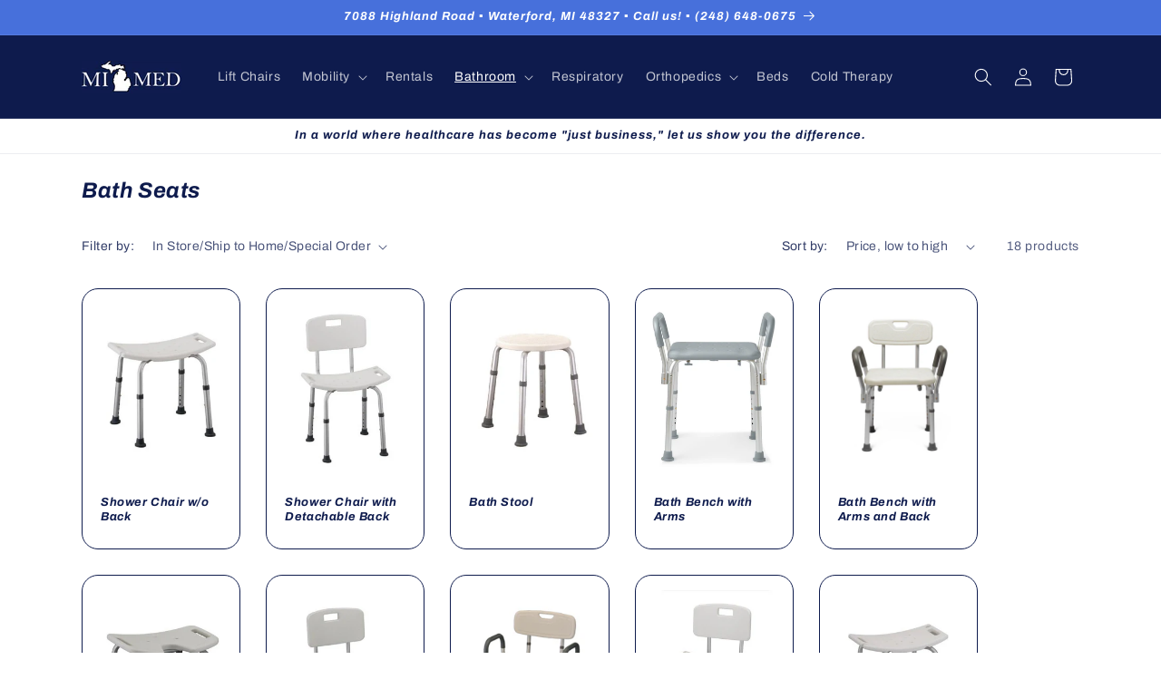

--- FILE ---
content_type: text/html; charset=utf-8
request_url: https://shop-mi-med.com/collections/bath-seats
body_size: 40059
content:
<!doctype html>
<html class="no-js" lang="en">
  <head>
    
    <meta charset="utf-8">
    <meta http-equiv="X-UA-Compatible" content="IE=edge">
    <meta name="viewport" content="width=device-width,initial-scale=1">
    <meta name="theme-color" content="">
    <link rel="canonical" href="https://shop-mi-med.com/collections/bath-seats"><link rel="preconnect" href="https://fonts.shopifycdn.com" crossorigin><title>
      Bath Seats
 &ndash; MI MED</title>

    

    

<meta property="og:site_name" content="MI MED">
<meta property="og:url" content="https://shop-mi-med.com/collections/bath-seats">
<meta property="og:title" content="Bath Seats">
<meta property="og:type" content="website">
<meta property="og:description" content="Medical supplies in Waterford, MI. Shop online, local delivery, ship-to-home, curbside and in-store pickup"><meta property="og:image" content="http://shop-mi-med.com/cdn/shop/collections/bencharmsback.jpg?v=1613487471">
  <meta property="og:image:secure_url" content="https://shop-mi-med.com/cdn/shop/collections/bencharmsback.jpg?v=1613487471">
  <meta property="og:image:width" content="300">
  <meta property="og:image:height" content="300"><meta name="twitter:card" content="summary_large_image">
<meta name="twitter:title" content="Bath Seats">
<meta name="twitter:description" content="Medical supplies in Waterford, MI. Shop online, local delivery, ship-to-home, curbside and in-store pickup">


    <script src="//shop-mi-med.com/cdn/shop/t/13/assets/constants.js?v=58251544750838685771717173762" defer="defer"></script>
    <script src="//shop-mi-med.com/cdn/shop/t/13/assets/pubsub.js?v=158357773527763999511717173762" defer="defer"></script>
    <script src="//shop-mi-med.com/cdn/shop/t/13/assets/global.js?v=106116626045777747121717173762" defer="defer"></script><script src="//shop-mi-med.com/cdn/shop/t/13/assets/animations.js?v=88693664871331136111717173762" defer="defer"></script><script>window.performance && window.performance.mark && window.performance.mark('shopify.content_for_header.start');</script><meta name="google-site-verification" content="ZOuRHyxvZweY7Mwfm2WTE_7JQ9k5uipVbaUH3u5B2z8">
<meta id="shopify-digital-wallet" name="shopify-digital-wallet" content="/53254226084/digital_wallets/dialog">
<meta name="shopify-checkout-api-token" content="975071bb3c62a98428ae0ab0584fa41a">
<link rel="alternate" type="application/atom+xml" title="Feed" href="/collections/bath-seats.atom" />
<link rel="alternate" type="application/json+oembed" href="https://shop-mi-med.com/collections/bath-seats.oembed">
<script async="async" src="/checkouts/internal/preloads.js?locale=en-US"></script>
<link rel="preconnect" href="https://shop.app" crossorigin="anonymous">
<script async="async" src="https://shop.app/checkouts/internal/preloads.js?locale=en-US&shop_id=53254226084" crossorigin="anonymous"></script>
<script id="shopify-features" type="application/json">{"accessToken":"975071bb3c62a98428ae0ab0584fa41a","betas":["rich-media-storefront-analytics"],"domain":"shop-mi-med.com","predictiveSearch":true,"shopId":53254226084,"locale":"en"}</script>
<script>var Shopify = Shopify || {};
Shopify.shop = "shop-mi-med.myshopify.com";
Shopify.locale = "en";
Shopify.currency = {"active":"USD","rate":"1.0"};
Shopify.country = "US";
Shopify.theme = {"name":"Copy of Refresh","id":143904178340,"schema_name":"Refresh","schema_version":"13.0.1","theme_store_id":1567,"role":"main"};
Shopify.theme.handle = "null";
Shopify.theme.style = {"id":null,"handle":null};
Shopify.cdnHost = "shop-mi-med.com/cdn";
Shopify.routes = Shopify.routes || {};
Shopify.routes.root = "/";</script>
<script type="module">!function(o){(o.Shopify=o.Shopify||{}).modules=!0}(window);</script>
<script>!function(o){function n(){var o=[];function n(){o.push(Array.prototype.slice.apply(arguments))}return n.q=o,n}var t=o.Shopify=o.Shopify||{};t.loadFeatures=n(),t.autoloadFeatures=n()}(window);</script>
<script>
  window.ShopifyPay = window.ShopifyPay || {};
  window.ShopifyPay.apiHost = "shop.app\/pay";
  window.ShopifyPay.redirectState = null;
</script>
<script id="shop-js-analytics" type="application/json">{"pageType":"collection"}</script>
<script defer="defer" async type="module" src="//shop-mi-med.com/cdn/shopifycloud/shop-js/modules/v2/client.init-shop-cart-sync_C5BV16lS.en.esm.js"></script>
<script defer="defer" async type="module" src="//shop-mi-med.com/cdn/shopifycloud/shop-js/modules/v2/chunk.common_CygWptCX.esm.js"></script>
<script type="module">
  await import("//shop-mi-med.com/cdn/shopifycloud/shop-js/modules/v2/client.init-shop-cart-sync_C5BV16lS.en.esm.js");
await import("//shop-mi-med.com/cdn/shopifycloud/shop-js/modules/v2/chunk.common_CygWptCX.esm.js");

  window.Shopify.SignInWithShop?.initShopCartSync?.({"fedCMEnabled":true,"windoidEnabled":true});

</script>
<script>
  window.Shopify = window.Shopify || {};
  if (!window.Shopify.featureAssets) window.Shopify.featureAssets = {};
  window.Shopify.featureAssets['shop-js'] = {"shop-cart-sync":["modules/v2/client.shop-cart-sync_ZFArdW7E.en.esm.js","modules/v2/chunk.common_CygWptCX.esm.js"],"init-fed-cm":["modules/v2/client.init-fed-cm_CmiC4vf6.en.esm.js","modules/v2/chunk.common_CygWptCX.esm.js"],"shop-button":["modules/v2/client.shop-button_tlx5R9nI.en.esm.js","modules/v2/chunk.common_CygWptCX.esm.js"],"shop-cash-offers":["modules/v2/client.shop-cash-offers_DOA2yAJr.en.esm.js","modules/v2/chunk.common_CygWptCX.esm.js","modules/v2/chunk.modal_D71HUcav.esm.js"],"init-windoid":["modules/v2/client.init-windoid_sURxWdc1.en.esm.js","modules/v2/chunk.common_CygWptCX.esm.js"],"shop-toast-manager":["modules/v2/client.shop-toast-manager_ClPi3nE9.en.esm.js","modules/v2/chunk.common_CygWptCX.esm.js"],"init-shop-email-lookup-coordinator":["modules/v2/client.init-shop-email-lookup-coordinator_B8hsDcYM.en.esm.js","modules/v2/chunk.common_CygWptCX.esm.js"],"init-shop-cart-sync":["modules/v2/client.init-shop-cart-sync_C5BV16lS.en.esm.js","modules/v2/chunk.common_CygWptCX.esm.js"],"avatar":["modules/v2/client.avatar_BTnouDA3.en.esm.js"],"pay-button":["modules/v2/client.pay-button_FdsNuTd3.en.esm.js","modules/v2/chunk.common_CygWptCX.esm.js"],"init-customer-accounts":["modules/v2/client.init-customer-accounts_DxDtT_ad.en.esm.js","modules/v2/client.shop-login-button_C5VAVYt1.en.esm.js","modules/v2/chunk.common_CygWptCX.esm.js","modules/v2/chunk.modal_D71HUcav.esm.js"],"init-shop-for-new-customer-accounts":["modules/v2/client.init-shop-for-new-customer-accounts_ChsxoAhi.en.esm.js","modules/v2/client.shop-login-button_C5VAVYt1.en.esm.js","modules/v2/chunk.common_CygWptCX.esm.js","modules/v2/chunk.modal_D71HUcav.esm.js"],"shop-login-button":["modules/v2/client.shop-login-button_C5VAVYt1.en.esm.js","modules/v2/chunk.common_CygWptCX.esm.js","modules/v2/chunk.modal_D71HUcav.esm.js"],"init-customer-accounts-sign-up":["modules/v2/client.init-customer-accounts-sign-up_CPSyQ0Tj.en.esm.js","modules/v2/client.shop-login-button_C5VAVYt1.en.esm.js","modules/v2/chunk.common_CygWptCX.esm.js","modules/v2/chunk.modal_D71HUcav.esm.js"],"shop-follow-button":["modules/v2/client.shop-follow-button_Cva4Ekp9.en.esm.js","modules/v2/chunk.common_CygWptCX.esm.js","modules/v2/chunk.modal_D71HUcav.esm.js"],"checkout-modal":["modules/v2/client.checkout-modal_BPM8l0SH.en.esm.js","modules/v2/chunk.common_CygWptCX.esm.js","modules/v2/chunk.modal_D71HUcav.esm.js"],"lead-capture":["modules/v2/client.lead-capture_Bi8yE_yS.en.esm.js","modules/v2/chunk.common_CygWptCX.esm.js","modules/v2/chunk.modal_D71HUcav.esm.js"],"shop-login":["modules/v2/client.shop-login_D6lNrXab.en.esm.js","modules/v2/chunk.common_CygWptCX.esm.js","modules/v2/chunk.modal_D71HUcav.esm.js"],"payment-terms":["modules/v2/client.payment-terms_CZxnsJam.en.esm.js","modules/v2/chunk.common_CygWptCX.esm.js","modules/v2/chunk.modal_D71HUcav.esm.js"]};
</script>
<script id="__st">var __st={"a":53254226084,"offset":-18000,"reqid":"88b8e548-a5a8-42b6-8cd9-c7ccecf30ac7-1768813864","pageurl":"shop-mi-med.com\/collections\/bath-seats","u":"86b03cb179a3","p":"collection","rtyp":"collection","rid":239465529508};</script>
<script>window.ShopifyPaypalV4VisibilityTracking = true;</script>
<script id="captcha-bootstrap">!function(){'use strict';const t='contact',e='account',n='new_comment',o=[[t,t],['blogs',n],['comments',n],[t,'customer']],c=[[e,'customer_login'],[e,'guest_login'],[e,'recover_customer_password'],[e,'create_customer']],r=t=>t.map((([t,e])=>`form[action*='/${t}']:not([data-nocaptcha='true']) input[name='form_type'][value='${e}']`)).join(','),a=t=>()=>t?[...document.querySelectorAll(t)].map((t=>t.form)):[];function s(){const t=[...o],e=r(t);return a(e)}const i='password',u='form_key',d=['recaptcha-v3-token','g-recaptcha-response','h-captcha-response',i],f=()=>{try{return window.sessionStorage}catch{return}},m='__shopify_v',_=t=>t.elements[u];function p(t,e,n=!1){try{const o=window.sessionStorage,c=JSON.parse(o.getItem(e)),{data:r}=function(t){const{data:e,action:n}=t;return t[m]||n?{data:e,action:n}:{data:t,action:n}}(c);for(const[e,n]of Object.entries(r))t.elements[e]&&(t.elements[e].value=n);n&&o.removeItem(e)}catch(o){console.error('form repopulation failed',{error:o})}}const l='form_type',E='cptcha';function T(t){t.dataset[E]=!0}const w=window,h=w.document,L='Shopify',v='ce_forms',y='captcha';let A=!1;((t,e)=>{const n=(g='f06e6c50-85a8-45c8-87d0-21a2b65856fe',I='https://cdn.shopify.com/shopifycloud/storefront-forms-hcaptcha/ce_storefront_forms_captcha_hcaptcha.v1.5.2.iife.js',D={infoText:'Protected by hCaptcha',privacyText:'Privacy',termsText:'Terms'},(t,e,n)=>{const o=w[L][v],c=o.bindForm;if(c)return c(t,g,e,D).then(n);var r;o.q.push([[t,g,e,D],n]),r=I,A||(h.body.append(Object.assign(h.createElement('script'),{id:'captcha-provider',async:!0,src:r})),A=!0)});var g,I,D;w[L]=w[L]||{},w[L][v]=w[L][v]||{},w[L][v].q=[],w[L][y]=w[L][y]||{},w[L][y].protect=function(t,e){n(t,void 0,e),T(t)},Object.freeze(w[L][y]),function(t,e,n,w,h,L){const[v,y,A,g]=function(t,e,n){const i=e?o:[],u=t?c:[],d=[...i,...u],f=r(d),m=r(i),_=r(d.filter((([t,e])=>n.includes(e))));return[a(f),a(m),a(_),s()]}(w,h,L),I=t=>{const e=t.target;return e instanceof HTMLFormElement?e:e&&e.form},D=t=>v().includes(t);t.addEventListener('submit',(t=>{const e=I(t);if(!e)return;const n=D(e)&&!e.dataset.hcaptchaBound&&!e.dataset.recaptchaBound,o=_(e),c=g().includes(e)&&(!o||!o.value);(n||c)&&t.preventDefault(),c&&!n&&(function(t){try{if(!f())return;!function(t){const e=f();if(!e)return;const n=_(t);if(!n)return;const o=n.value;o&&e.removeItem(o)}(t);const e=Array.from(Array(32),(()=>Math.random().toString(36)[2])).join('');!function(t,e){_(t)||t.append(Object.assign(document.createElement('input'),{type:'hidden',name:u})),t.elements[u].value=e}(t,e),function(t,e){const n=f();if(!n)return;const o=[...t.querySelectorAll(`input[type='${i}']`)].map((({name:t})=>t)),c=[...d,...o],r={};for(const[a,s]of new FormData(t).entries())c.includes(a)||(r[a]=s);n.setItem(e,JSON.stringify({[m]:1,action:t.action,data:r}))}(t,e)}catch(e){console.error('failed to persist form',e)}}(e),e.submit())}));const S=(t,e)=>{t&&!t.dataset[E]&&(n(t,e.some((e=>e===t))),T(t))};for(const o of['focusin','change'])t.addEventListener(o,(t=>{const e=I(t);D(e)&&S(e,y())}));const B=e.get('form_key'),M=e.get(l),P=B&&M;t.addEventListener('DOMContentLoaded',(()=>{const t=y();if(P)for(const e of t)e.elements[l].value===M&&p(e,B);[...new Set([...A(),...v().filter((t=>'true'===t.dataset.shopifyCaptcha))])].forEach((e=>S(e,t)))}))}(h,new URLSearchParams(w.location.search),n,t,e,['guest_login'])})(!0,!0)}();</script>
<script integrity="sha256-4kQ18oKyAcykRKYeNunJcIwy7WH5gtpwJnB7kiuLZ1E=" data-source-attribution="shopify.loadfeatures" defer="defer" src="//shop-mi-med.com/cdn/shopifycloud/storefront/assets/storefront/load_feature-a0a9edcb.js" crossorigin="anonymous"></script>
<script crossorigin="anonymous" defer="defer" src="//shop-mi-med.com/cdn/shopifycloud/storefront/assets/shopify_pay/storefront-65b4c6d7.js?v=20250812"></script>
<script data-source-attribution="shopify.dynamic_checkout.dynamic.init">var Shopify=Shopify||{};Shopify.PaymentButton=Shopify.PaymentButton||{isStorefrontPortableWallets:!0,init:function(){window.Shopify.PaymentButton.init=function(){};var t=document.createElement("script");t.src="https://shop-mi-med.com/cdn/shopifycloud/portable-wallets/latest/portable-wallets.en.js",t.type="module",document.head.appendChild(t)}};
</script>
<script data-source-attribution="shopify.dynamic_checkout.buyer_consent">
  function portableWalletsHideBuyerConsent(e){var t=document.getElementById("shopify-buyer-consent"),n=document.getElementById("shopify-subscription-policy-button");t&&n&&(t.classList.add("hidden"),t.setAttribute("aria-hidden","true"),n.removeEventListener("click",e))}function portableWalletsShowBuyerConsent(e){var t=document.getElementById("shopify-buyer-consent"),n=document.getElementById("shopify-subscription-policy-button");t&&n&&(t.classList.remove("hidden"),t.removeAttribute("aria-hidden"),n.addEventListener("click",e))}window.Shopify?.PaymentButton&&(window.Shopify.PaymentButton.hideBuyerConsent=portableWalletsHideBuyerConsent,window.Shopify.PaymentButton.showBuyerConsent=portableWalletsShowBuyerConsent);
</script>
<script data-source-attribution="shopify.dynamic_checkout.cart.bootstrap">document.addEventListener("DOMContentLoaded",(function(){function t(){return document.querySelector("shopify-accelerated-checkout-cart, shopify-accelerated-checkout")}if(t())Shopify.PaymentButton.init();else{new MutationObserver((function(e,n){t()&&(Shopify.PaymentButton.init(),n.disconnect())})).observe(document.body,{childList:!0,subtree:!0})}}));
</script>
<link id="shopify-accelerated-checkout-styles" rel="stylesheet" media="screen" href="https://shop-mi-med.com/cdn/shopifycloud/portable-wallets/latest/accelerated-checkout-backwards-compat.css" crossorigin="anonymous">
<style id="shopify-accelerated-checkout-cart">
        #shopify-buyer-consent {
  margin-top: 1em;
  display: inline-block;
  width: 100%;
}

#shopify-buyer-consent.hidden {
  display: none;
}

#shopify-subscription-policy-button {
  background: none;
  border: none;
  padding: 0;
  text-decoration: underline;
  font-size: inherit;
  cursor: pointer;
}

#shopify-subscription-policy-button::before {
  box-shadow: none;
}

      </style>
<script id="sections-script" data-sections="header" defer="defer" src="//shop-mi-med.com/cdn/shop/t/13/compiled_assets/scripts.js?1460"></script>
<script>window.performance && window.performance.mark && window.performance.mark('shopify.content_for_header.end');</script>


    <style data-shopify>
      @font-face {
  font-family: Archivo;
  font-weight: 400;
  font-style: normal;
  font-display: swap;
  src: url("//shop-mi-med.com/cdn/fonts/archivo/archivo_n4.dc8d917cc69af0a65ae04d01fd8eeab28a3573c9.woff2") format("woff2"),
       url("//shop-mi-med.com/cdn/fonts/archivo/archivo_n4.bd6b9c34fdb81d7646836be8065ce3c80a2cc984.woff") format("woff");
}

      @font-face {
  font-family: Archivo;
  font-weight: 700;
  font-style: normal;
  font-display: swap;
  src: url("//shop-mi-med.com/cdn/fonts/archivo/archivo_n7.651b020b3543640c100112be6f1c1b8e816c7f13.woff2") format("woff2"),
       url("//shop-mi-med.com/cdn/fonts/archivo/archivo_n7.7e9106d320e6594976a7dcb57957f3e712e83c96.woff") format("woff");
}

      @font-face {
  font-family: Archivo;
  font-weight: 400;
  font-style: italic;
  font-display: swap;
  src: url("//shop-mi-med.com/cdn/fonts/archivo/archivo_i4.37d8c4e02dc4f8e8b559f47082eb24a5c48c2908.woff2") format("woff2"),
       url("//shop-mi-med.com/cdn/fonts/archivo/archivo_i4.839d35d75c605237591e73815270f86ab696602c.woff") format("woff");
}

      @font-face {
  font-family: Archivo;
  font-weight: 700;
  font-style: italic;
  font-display: swap;
  src: url("//shop-mi-med.com/cdn/fonts/archivo/archivo_i7.3dc798c6f261b8341dd97dd5c78d97d457c63517.woff2") format("woff2"),
       url("//shop-mi-med.com/cdn/fonts/archivo/archivo_i7.3b65e9d326e7379bd5f15bcb927c5d533d950ff6.woff") format("woff");
}

      @font-face {
  font-family: Archivo;
  font-weight: 700;
  font-style: italic;
  font-display: swap;
  src: url("//shop-mi-med.com/cdn/fonts/archivo/archivo_i7.3dc798c6f261b8341dd97dd5c78d97d457c63517.woff2") format("woff2"),
       url("//shop-mi-med.com/cdn/fonts/archivo/archivo_i7.3b65e9d326e7379bd5f15bcb927c5d533d950ff6.woff") format("woff");
}


      
        :root,
        .color-scheme-1 {
          --color-background: 255,255,255;
        
          --gradient-background: #ffffff;
        

        

        --color-foreground: 14,27,77;
        --color-background-contrast: 191,191,191;
        --color-shadow: 14,27,77;
        --color-button: 71,112,219;
        --color-button-text: 239,240,245;
        --color-secondary-button: 255,255,255;
        --color-secondary-button-text: 14,27,77;
        --color-link: 14,27,77;
        --color-badge-foreground: 14,27,77;
        --color-badge-background: 255,255,255;
        --color-badge-border: 14,27,77;
        --payment-terms-background-color: rgb(255 255 255);
      }
      
        
        .color-scheme-2 {
          --color-background: 255,255,255;
        
          --gradient-background: #ffffff;
        

        

        --color-foreground: 0,0,0;
        --color-background-contrast: 191,191,191;
        --color-shadow: 14,27,77;
        --color-button: 14,27,77;
        --color-button-text: 255,255,255;
        --color-secondary-button: 255,255,255;
        --color-secondary-button-text: 14,27,77;
        --color-link: 14,27,77;
        --color-badge-foreground: 0,0,0;
        --color-badge-background: 255,255,255;
        --color-badge-border: 0,0,0;
        --payment-terms-background-color: rgb(255 255 255);
      }
      
        
        .color-scheme-3 {
          --color-background: 14,27,77;
        
          --gradient-background: #0e1b4d;
        

        

        --color-foreground: 255,255,255;
        --color-background-contrast: 18,35,99;
        --color-shadow: 14,27,77;
        --color-button: 255,255,255;
        --color-button-text: 14,27,77;
        --color-secondary-button: 14,27,77;
        --color-secondary-button-text: 255,255,255;
        --color-link: 255,255,255;
        --color-badge-foreground: 255,255,255;
        --color-badge-background: 14,27,77;
        --color-badge-border: 255,255,255;
        --payment-terms-background-color: rgb(14 27 77);
      }
      
        
        .color-scheme-4 {
          --color-background: 71,112,219;
        
          --gradient-background: #4770db;
        

        

        --color-foreground: 255,255,255;
        --color-background-contrast: 27,57,136;
        --color-shadow: 14,27,77;
        --color-button: 255,255,255;
        --color-button-text: 71,112,219;
        --color-secondary-button: 71,112,219;
        --color-secondary-button-text: 255,255,255;
        --color-link: 255,255,255;
        --color-badge-foreground: 255,255,255;
        --color-badge-background: 71,112,219;
        --color-badge-border: 255,255,255;
        --payment-terms-background-color: rgb(71 112 219);
      }
      
        
        .color-scheme-5 {
          --color-background: 151,52,34;
        
          --gradient-background: #973422;
        

        

        --color-foreground: 255,255,255;
        --color-background-contrast: 47,16,11;
        --color-shadow: 14,27,77;
        --color-button: 255,255,255;
        --color-button-text: 227,36,2;
        --color-secondary-button: 151,52,34;
        --color-secondary-button-text: 255,255,255;
        --color-link: 255,255,255;
        --color-badge-foreground: 255,255,255;
        --color-badge-background: 151,52,34;
        --color-badge-border: 255,255,255;
        --payment-terms-background-color: rgb(151 52 34);
      }
      
        
        .color-scheme-9446a51c-7004-41c1-9b6c-0ca8b964c3c4 {
          --color-background: 255,255,255;
        
          --gradient-background: #ffffff;
        

        

        --color-foreground: 0,0,0;
        --color-background-contrast: 191,191,191;
        --color-shadow: 0,0,0;
        --color-button: 0,0,0;
        --color-button-text: 239,240,245;
        --color-secondary-button: 255,255,255;
        --color-secondary-button-text: 0,0,0;
        --color-link: 0,0,0;
        --color-badge-foreground: 0,0,0;
        --color-badge-background: 255,255,255;
        --color-badge-border: 0,0,0;
        --payment-terms-background-color: rgb(255 255 255);
      }
      
        
        .color-scheme-df2d02c5-13f2-4fb7-88c6-d042a5ae989f {
          --color-background: 255,255,255;
        
          --gradient-background: #ffffff;
        

        

        --color-foreground: 255,255,255;
        --color-background-contrast: 191,191,191;
        --color-shadow: 14,27,77;
        --color-button: 71,112,219;
        --color-button-text: 239,240,245;
        --color-secondary-button: 255,255,255;
        --color-secondary-button-text: 14,27,77;
        --color-link: 14,27,77;
        --color-badge-foreground: 255,255,255;
        --color-badge-background: 255,255,255;
        --color-badge-border: 255,255,255;
        --payment-terms-background-color: rgb(255 255 255);
      }
      
        
        .color-scheme-a3a65850-afa6-4dfb-8a81-0740994a5636 {
          --color-background: 255,255,255;
        
          --gradient-background: #ffffff;
        

        

        --color-foreground: 14,27,77;
        --color-background-contrast: 191,191,191;
        --color-shadow: 14,27,77;
        --color-button: 71,112,219;
        --color-button-text: 239,240,245;
        --color-secondary-button: 255,255,255;
        --color-secondary-button-text: 14,27,77;
        --color-link: 14,27,77;
        --color-badge-foreground: 14,27,77;
        --color-badge-background: 255,255,255;
        --color-badge-border: 14,27,77;
        --payment-terms-background-color: rgb(255 255 255);
      }
      
        
        .color-scheme-e2164217-a583-4647-b20d-bce256e2031b {
          --color-background: 180,220,234;
        
          --gradient-background: #b4dcea;
        

        

        --color-foreground: 14,27,77;
        --color-background-contrast: 80,174,206;
        --color-shadow: 14,27,77;
        --color-button: 71,112,219;
        --color-button-text: 239,240,245;
        --color-secondary-button: 180,220,234;
        --color-secondary-button-text: 14,27,77;
        --color-link: 14,27,77;
        --color-badge-foreground: 14,27,77;
        --color-badge-background: 180,220,234;
        --color-badge-border: 14,27,77;
        --payment-terms-background-color: rgb(180 220 234);
      }
      
        
        .color-scheme-b2a80b06-3f2c-4fdf-ae49-df7b00779d51 {
          --color-background: 240,244,119;
        
          --gradient-background: #f0f477;
        

        

        --color-foreground: 14,27,77;
        --color-background-contrast: 211,218,18;
        --color-shadow: 14,27,77;
        --color-button: 71,112,219;
        --color-button-text: 239,240,245;
        --color-secondary-button: 240,244,119;
        --color-secondary-button-text: 14,27,77;
        --color-link: 14,27,77;
        --color-badge-foreground: 14,27,77;
        --color-badge-background: 240,244,119;
        --color-badge-border: 14,27,77;
        --payment-terms-background-color: rgb(240 244 119);
      }
      

      body, .color-scheme-1, .color-scheme-2, .color-scheme-3, .color-scheme-4, .color-scheme-5, .color-scheme-9446a51c-7004-41c1-9b6c-0ca8b964c3c4, .color-scheme-df2d02c5-13f2-4fb7-88c6-d042a5ae989f, .color-scheme-a3a65850-afa6-4dfb-8a81-0740994a5636, .color-scheme-e2164217-a583-4647-b20d-bce256e2031b, .color-scheme-b2a80b06-3f2c-4fdf-ae49-df7b00779d51 {
        color: rgba(var(--color-foreground), 0.75);
        background-color: rgb(var(--color-background));
      }

      :root {
        --font-body-family: Archivo, sans-serif;
        --font-body-style: normal;
        --font-body-weight: 400;
        --font-body-weight-bold: 700;

        --font-heading-family: Archivo, sans-serif;
        --font-heading-style: italic;
        --font-heading-weight: 700;

        --font-body-scale: 1.0;
        --font-heading-scale: 1.0;

        --media-padding: px;
        --media-border-opacity: 0.1;
        --media-border-width: 0px;
        --media-radius: 20px;
        --media-shadow-opacity: 0.0;
        --media-shadow-horizontal-offset: 0px;
        --media-shadow-vertical-offset: 4px;
        --media-shadow-blur-radius: 5px;
        --media-shadow-visible: 0;

        --page-width: 120rem;
        --page-width-margin: 0rem;

        --product-card-image-padding: 1.6rem;
        --product-card-corner-radius: 1.8rem;
        --product-card-text-alignment: left;
        --product-card-border-width: 0.1rem;
        --product-card-border-opacity: 1.0;
        --product-card-shadow-opacity: 0.0;
        --product-card-shadow-visible: 0;
        --product-card-shadow-horizontal-offset: 0.0rem;
        --product-card-shadow-vertical-offset: 0.4rem;
        --product-card-shadow-blur-radius: 0.5rem;

        --collection-card-image-padding: 1.6rem;
        --collection-card-corner-radius: 1.8rem;
        --collection-card-text-alignment: left;
        --collection-card-border-width: 0.1rem;
        --collection-card-border-opacity: 1.0;
        --collection-card-shadow-opacity: 0.0;
        --collection-card-shadow-visible: 0;
        --collection-card-shadow-horizontal-offset: 0.0rem;
        --collection-card-shadow-vertical-offset: 0.4rem;
        --collection-card-shadow-blur-radius: 0.5rem;

        --blog-card-image-padding: 1.6rem;
        --blog-card-corner-radius: 1.8rem;
        --blog-card-text-alignment: left;
        --blog-card-border-width: 0.1rem;
        --blog-card-border-opacity: 1.0;
        --blog-card-shadow-opacity: 0.0;
        --blog-card-shadow-visible: 0;
        --blog-card-shadow-horizontal-offset: 0.0rem;
        --blog-card-shadow-vertical-offset: 0.4rem;
        --blog-card-shadow-blur-radius: 0.5rem;

        --badge-corner-radius: 0.0rem;

        --popup-border-width: 1px;
        --popup-border-opacity: 0.1;
        --popup-corner-radius: 18px;
        --popup-shadow-opacity: 0.0;
        --popup-shadow-horizontal-offset: 0px;
        --popup-shadow-vertical-offset: 4px;
        --popup-shadow-blur-radius: 5px;

        --drawer-border-width: 0px;
        --drawer-border-opacity: 0.1;
        --drawer-shadow-opacity: 0.0;
        --drawer-shadow-horizontal-offset: 0px;
        --drawer-shadow-vertical-offset: 4px;
        --drawer-shadow-blur-radius: 5px;

        --spacing-sections-desktop: 0px;
        --spacing-sections-mobile: 0px;

        --grid-desktop-vertical-spacing: 28px;
        --grid-desktop-horizontal-spacing: 28px;
        --grid-mobile-vertical-spacing: 14px;
        --grid-mobile-horizontal-spacing: 14px;

        --text-boxes-border-opacity: 0.1;
        --text-boxes-border-width: 0px;
        --text-boxes-radius: 20px;
        --text-boxes-shadow-opacity: 0.0;
        --text-boxes-shadow-visible: 0;
        --text-boxes-shadow-horizontal-offset: 0px;
        --text-boxes-shadow-vertical-offset: 4px;
        --text-boxes-shadow-blur-radius: 5px;

        --buttons-radius: 40px;
        --buttons-radius-outset: 41px;
        --buttons-border-width: 1px;
        --buttons-border-opacity: 1.0;
        --buttons-shadow-opacity: 0.0;
        --buttons-shadow-visible: 0;
        --buttons-shadow-horizontal-offset: 0px;
        --buttons-shadow-vertical-offset: 4px;
        --buttons-shadow-blur-radius: 5px;
        --buttons-border-offset: 0.3px;

        --inputs-radius: 26px;
        --inputs-border-width: 1px;
        --inputs-border-opacity: 0.55;
        --inputs-shadow-opacity: 0.0;
        --inputs-shadow-horizontal-offset: 0px;
        --inputs-margin-offset: 0px;
        --inputs-shadow-vertical-offset: 4px;
        --inputs-shadow-blur-radius: 5px;
        --inputs-radius-outset: 27px;

        --variant-pills-radius: 40px;
        --variant-pills-border-width: 1px;
        --variant-pills-border-opacity: 0.55;
        --variant-pills-shadow-opacity: 0.0;
        --variant-pills-shadow-horizontal-offset: 0px;
        --variant-pills-shadow-vertical-offset: 4px;
        --variant-pills-shadow-blur-radius: 5px;
      }

      *,
      *::before,
      *::after {
        box-sizing: inherit;
      }

      html {
        box-sizing: border-box;
        font-size: calc(var(--font-body-scale) * 62.5%);
        height: 100%;
      }

      body {
        display: grid;
        grid-template-rows: auto auto 1fr auto;
        grid-template-columns: 100%;
        min-height: 100%;
        margin: 0;
        font-size: 1.5rem;
        letter-spacing: 0.06rem;
        line-height: calc(1 + 0.8 / var(--font-body-scale));
        font-family: var(--font-body-family);
        font-style: var(--font-body-style);
        font-weight: var(--font-body-weight);
      }

      @media screen and (min-width: 750px) {
        body {
          font-size: 1.6rem;
        }
      }
    </style>

    <link href="//shop-mi-med.com/cdn/shop/t/13/assets/base.css?v=50622088877068019071750265813" rel="stylesheet" type="text/css" media="all" />
<link rel="preload" as="font" href="//shop-mi-med.com/cdn/fonts/archivo/archivo_n4.dc8d917cc69af0a65ae04d01fd8eeab28a3573c9.woff2" type="font/woff2" crossorigin><link rel="preload" as="font" href="//shop-mi-med.com/cdn/fonts/archivo/archivo_i7.3dc798c6f261b8341dd97dd5c78d97d457c63517.woff2" type="font/woff2" crossorigin><link
        rel="stylesheet"
        href="//shop-mi-med.com/cdn/shop/t/13/assets/component-predictive-search.css?v=118923337488134913561717173762"
        media="print"
        onload="this.media='all'"
      ><script>
      document.documentElement.className = document.documentElement.className.replace('no-js', 'js');
      if (Shopify.designMode) {
        document.documentElement.classList.add('shopify-design-mode');
      }
    </script>
  <link href="https://monorail-edge.shopifysvc.com" rel="dns-prefetch">
<script>(function(){if ("sendBeacon" in navigator && "performance" in window) {try {var session_token_from_headers = performance.getEntriesByType('navigation')[0].serverTiming.find(x => x.name == '_s').description;} catch {var session_token_from_headers = undefined;}var session_cookie_matches = document.cookie.match(/_shopify_s=([^;]*)/);var session_token_from_cookie = session_cookie_matches && session_cookie_matches.length === 2 ? session_cookie_matches[1] : "";var session_token = session_token_from_headers || session_token_from_cookie || "";function handle_abandonment_event(e) {var entries = performance.getEntries().filter(function(entry) {return /monorail-edge.shopifysvc.com/.test(entry.name);});if (!window.abandonment_tracked && entries.length === 0) {window.abandonment_tracked = true;var currentMs = Date.now();var navigation_start = performance.timing.navigationStart;var payload = {shop_id: 53254226084,url: window.location.href,navigation_start,duration: currentMs - navigation_start,session_token,page_type: "collection"};window.navigator.sendBeacon("https://monorail-edge.shopifysvc.com/v1/produce", JSON.stringify({schema_id: "online_store_buyer_site_abandonment/1.1",payload: payload,metadata: {event_created_at_ms: currentMs,event_sent_at_ms: currentMs}}));}}window.addEventListener('pagehide', handle_abandonment_event);}}());</script>
<script id="web-pixels-manager-setup">(function e(e,d,r,n,o){if(void 0===o&&(o={}),!Boolean(null===(a=null===(i=window.Shopify)||void 0===i?void 0:i.analytics)||void 0===a?void 0:a.replayQueue)){var i,a;window.Shopify=window.Shopify||{};var t=window.Shopify;t.analytics=t.analytics||{};var s=t.analytics;s.replayQueue=[],s.publish=function(e,d,r){return s.replayQueue.push([e,d,r]),!0};try{self.performance.mark("wpm:start")}catch(e){}var l=function(){var e={modern:/Edge?\/(1{2}[4-9]|1[2-9]\d|[2-9]\d{2}|\d{4,})\.\d+(\.\d+|)|Firefox\/(1{2}[4-9]|1[2-9]\d|[2-9]\d{2}|\d{4,})\.\d+(\.\d+|)|Chrom(ium|e)\/(9{2}|\d{3,})\.\d+(\.\d+|)|(Maci|X1{2}).+ Version\/(15\.\d+|(1[6-9]|[2-9]\d|\d{3,})\.\d+)([,.]\d+|)( \(\w+\)|)( Mobile\/\w+|) Safari\/|Chrome.+OPR\/(9{2}|\d{3,})\.\d+\.\d+|(CPU[ +]OS|iPhone[ +]OS|CPU[ +]iPhone|CPU IPhone OS|CPU iPad OS)[ +]+(15[._]\d+|(1[6-9]|[2-9]\d|\d{3,})[._]\d+)([._]\d+|)|Android:?[ /-](13[3-9]|1[4-9]\d|[2-9]\d{2}|\d{4,})(\.\d+|)(\.\d+|)|Android.+Firefox\/(13[5-9]|1[4-9]\d|[2-9]\d{2}|\d{4,})\.\d+(\.\d+|)|Android.+Chrom(ium|e)\/(13[3-9]|1[4-9]\d|[2-9]\d{2}|\d{4,})\.\d+(\.\d+|)|SamsungBrowser\/([2-9]\d|\d{3,})\.\d+/,legacy:/Edge?\/(1[6-9]|[2-9]\d|\d{3,})\.\d+(\.\d+|)|Firefox\/(5[4-9]|[6-9]\d|\d{3,})\.\d+(\.\d+|)|Chrom(ium|e)\/(5[1-9]|[6-9]\d|\d{3,})\.\d+(\.\d+|)([\d.]+$|.*Safari\/(?![\d.]+ Edge\/[\d.]+$))|(Maci|X1{2}).+ Version\/(10\.\d+|(1[1-9]|[2-9]\d|\d{3,})\.\d+)([,.]\d+|)( \(\w+\)|)( Mobile\/\w+|) Safari\/|Chrome.+OPR\/(3[89]|[4-9]\d|\d{3,})\.\d+\.\d+|(CPU[ +]OS|iPhone[ +]OS|CPU[ +]iPhone|CPU IPhone OS|CPU iPad OS)[ +]+(10[._]\d+|(1[1-9]|[2-9]\d|\d{3,})[._]\d+)([._]\d+|)|Android:?[ /-](13[3-9]|1[4-9]\d|[2-9]\d{2}|\d{4,})(\.\d+|)(\.\d+|)|Mobile Safari.+OPR\/([89]\d|\d{3,})\.\d+\.\d+|Android.+Firefox\/(13[5-9]|1[4-9]\d|[2-9]\d{2}|\d{4,})\.\d+(\.\d+|)|Android.+Chrom(ium|e)\/(13[3-9]|1[4-9]\d|[2-9]\d{2}|\d{4,})\.\d+(\.\d+|)|Android.+(UC? ?Browser|UCWEB|U3)[ /]?(15\.([5-9]|\d{2,})|(1[6-9]|[2-9]\d|\d{3,})\.\d+)\.\d+|SamsungBrowser\/(5\.\d+|([6-9]|\d{2,})\.\d+)|Android.+MQ{2}Browser\/(14(\.(9|\d{2,})|)|(1[5-9]|[2-9]\d|\d{3,})(\.\d+|))(\.\d+|)|K[Aa][Ii]OS\/(3\.\d+|([4-9]|\d{2,})\.\d+)(\.\d+|)/},d=e.modern,r=e.legacy,n=navigator.userAgent;return n.match(d)?"modern":n.match(r)?"legacy":"unknown"}(),u="modern"===l?"modern":"legacy",c=(null!=n?n:{modern:"",legacy:""})[u],f=function(e){return[e.baseUrl,"/wpm","/b",e.hashVersion,"modern"===e.buildTarget?"m":"l",".js"].join("")}({baseUrl:d,hashVersion:r,buildTarget:u}),m=function(e){var d=e.version,r=e.bundleTarget,n=e.surface,o=e.pageUrl,i=e.monorailEndpoint;return{emit:function(e){var a=e.status,t=e.errorMsg,s=(new Date).getTime(),l=JSON.stringify({metadata:{event_sent_at_ms:s},events:[{schema_id:"web_pixels_manager_load/3.1",payload:{version:d,bundle_target:r,page_url:o,status:a,surface:n,error_msg:t},metadata:{event_created_at_ms:s}}]});if(!i)return console&&console.warn&&console.warn("[Web Pixels Manager] No Monorail endpoint provided, skipping logging."),!1;try{return self.navigator.sendBeacon.bind(self.navigator)(i,l)}catch(e){}var u=new XMLHttpRequest;try{return u.open("POST",i,!0),u.setRequestHeader("Content-Type","text/plain"),u.send(l),!0}catch(e){return console&&console.warn&&console.warn("[Web Pixels Manager] Got an unhandled error while logging to Monorail."),!1}}}}({version:r,bundleTarget:l,surface:e.surface,pageUrl:self.location.href,monorailEndpoint:e.monorailEndpoint});try{o.browserTarget=l,function(e){var d=e.src,r=e.async,n=void 0===r||r,o=e.onload,i=e.onerror,a=e.sri,t=e.scriptDataAttributes,s=void 0===t?{}:t,l=document.createElement("script"),u=document.querySelector("head"),c=document.querySelector("body");if(l.async=n,l.src=d,a&&(l.integrity=a,l.crossOrigin="anonymous"),s)for(var f in s)if(Object.prototype.hasOwnProperty.call(s,f))try{l.dataset[f]=s[f]}catch(e){}if(o&&l.addEventListener("load",o),i&&l.addEventListener("error",i),u)u.appendChild(l);else{if(!c)throw new Error("Did not find a head or body element to append the script");c.appendChild(l)}}({src:f,async:!0,onload:function(){if(!function(){var e,d;return Boolean(null===(d=null===(e=window.Shopify)||void 0===e?void 0:e.analytics)||void 0===d?void 0:d.initialized)}()){var d=window.webPixelsManager.init(e)||void 0;if(d){var r=window.Shopify.analytics;r.replayQueue.forEach((function(e){var r=e[0],n=e[1],o=e[2];d.publishCustomEvent(r,n,o)})),r.replayQueue=[],r.publish=d.publishCustomEvent,r.visitor=d.visitor,r.initialized=!0}}},onerror:function(){return m.emit({status:"failed",errorMsg:"".concat(f," has failed to load")})},sri:function(e){var d=/^sha384-[A-Za-z0-9+/=]+$/;return"string"==typeof e&&d.test(e)}(c)?c:"",scriptDataAttributes:o}),m.emit({status:"loading"})}catch(e){m.emit({status:"failed",errorMsg:(null==e?void 0:e.message)||"Unknown error"})}}})({shopId: 53254226084,storefrontBaseUrl: "https://shop-mi-med.com",extensionsBaseUrl: "https://extensions.shopifycdn.com/cdn/shopifycloud/web-pixels-manager",monorailEndpoint: "https://monorail-edge.shopifysvc.com/unstable/produce_batch",surface: "storefront-renderer",enabledBetaFlags: ["2dca8a86"],webPixelsConfigList: [{"id":"607846564","configuration":"{\"config\":\"{\\\"pixel_id\\\":\\\"G-36XXP0WBHM\\\",\\\"target_country\\\":\\\"US\\\",\\\"gtag_events\\\":[{\\\"type\\\":\\\"begin_checkout\\\",\\\"action_label\\\":\\\"G-36XXP0WBHM\\\"},{\\\"type\\\":\\\"search\\\",\\\"action_label\\\":\\\"G-36XXP0WBHM\\\"},{\\\"type\\\":\\\"view_item\\\",\\\"action_label\\\":[\\\"G-36XXP0WBHM\\\",\\\"MC-GNSKTLQ7KJ\\\"]},{\\\"type\\\":\\\"purchase\\\",\\\"action_label\\\":[\\\"G-36XXP0WBHM\\\",\\\"MC-GNSKTLQ7KJ\\\"]},{\\\"type\\\":\\\"page_view\\\",\\\"action_label\\\":[\\\"G-36XXP0WBHM\\\",\\\"MC-GNSKTLQ7KJ\\\"]},{\\\"type\\\":\\\"add_payment_info\\\",\\\"action_label\\\":\\\"G-36XXP0WBHM\\\"},{\\\"type\\\":\\\"add_to_cart\\\",\\\"action_label\\\":\\\"G-36XXP0WBHM\\\"}],\\\"enable_monitoring_mode\\\":false}\"}","eventPayloadVersion":"v1","runtimeContext":"OPEN","scriptVersion":"b2a88bafab3e21179ed38636efcd8a93","type":"APP","apiClientId":1780363,"privacyPurposes":[],"dataSharingAdjustments":{"protectedCustomerApprovalScopes":["read_customer_address","read_customer_email","read_customer_name","read_customer_personal_data","read_customer_phone"]}},{"id":"192446628","eventPayloadVersion":"v1","runtimeContext":"LAX","scriptVersion":"1","type":"CUSTOM","privacyPurposes":["ANALYTICS"],"name":"Google Analytics tag (migrated)"},{"id":"shopify-app-pixel","configuration":"{}","eventPayloadVersion":"v1","runtimeContext":"STRICT","scriptVersion":"0450","apiClientId":"shopify-pixel","type":"APP","privacyPurposes":["ANALYTICS","MARKETING"]},{"id":"shopify-custom-pixel","eventPayloadVersion":"v1","runtimeContext":"LAX","scriptVersion":"0450","apiClientId":"shopify-pixel","type":"CUSTOM","privacyPurposes":["ANALYTICS","MARKETING"]}],isMerchantRequest: false,initData: {"shop":{"name":"MI MED","paymentSettings":{"currencyCode":"USD"},"myshopifyDomain":"shop-mi-med.myshopify.com","countryCode":"US","storefrontUrl":"https:\/\/shop-mi-med.com"},"customer":null,"cart":null,"checkout":null,"productVariants":[],"purchasingCompany":null},},"https://shop-mi-med.com/cdn","fcfee988w5aeb613cpc8e4bc33m6693e112",{"modern":"","legacy":""},{"shopId":"53254226084","storefrontBaseUrl":"https:\/\/shop-mi-med.com","extensionBaseUrl":"https:\/\/extensions.shopifycdn.com\/cdn\/shopifycloud\/web-pixels-manager","surface":"storefront-renderer","enabledBetaFlags":"[\"2dca8a86\"]","isMerchantRequest":"false","hashVersion":"fcfee988w5aeb613cpc8e4bc33m6693e112","publish":"custom","events":"[[\"page_viewed\",{}],[\"collection_viewed\",{\"collection\":{\"id\":\"239465529508\",\"title\":\"Bath Seats\",\"productVariants\":[{\"price\":{\"amount\":38.95,\"currencyCode\":\"USD\"},\"product\":{\"title\":\"Shower Chair w\/o Back\",\"vendor\":\"NOVA\",\"id\":\"6032046948516\",\"untranslatedTitle\":\"Shower Chair w\/o Back\",\"url\":\"\/products\/9010\",\"type\":\"Special Order\"},\"id\":\"37660826042532\",\"image\":{\"src\":\"\/\/shop-mi-med.com\/cdn\/shop\/products\/9010-320x320.jpg?v=1612908746\"},\"sku\":null,\"title\":\"Default Title\",\"untranslatedTitle\":\"Default Title\"},{\"price\":{\"amount\":41.95,\"currencyCode\":\"USD\"},\"product\":{\"title\":\"Shower Chair with Detachable Back\",\"vendor\":\"NOVA\",\"id\":\"6032047079588\",\"untranslatedTitle\":\"Shower Chair with Detachable Back\",\"url\":\"\/products\/9020\",\"type\":\"In Store\"},\"id\":\"37660826173604\",\"image\":{\"src\":\"\/\/shop-mi-med.com\/cdn\/shop\/products\/9020-320x320.jpg?v=1612908749\"},\"sku\":null,\"title\":\"Default Title\",\"untranslatedTitle\":\"Default Title\"},{\"price\":{\"amount\":44.95,\"currencyCode\":\"USD\"},\"product\":{\"title\":\"Bath Stool\",\"vendor\":\"NOVA\",\"id\":\"6032046882980\",\"untranslatedTitle\":\"Bath Stool\",\"url\":\"\/products\/9005\",\"type\":\"In Store\"},\"id\":\"37660825976996\",\"image\":{\"src\":\"\/\/shop-mi-med.com\/cdn\/shop\/products\/9005-320x320.jpg?v=1612908744\"},\"sku\":null,\"title\":\"Default Title\",\"untranslatedTitle\":\"Default Title\"},{\"price\":{\"amount\":55.99,\"currencyCode\":\"USD\"},\"product\":{\"title\":\"Bath Bench with Arms\",\"vendor\":\"Medline\",\"id\":\"6054996607140\",\"untranslatedTitle\":\"Bath Bench with Arms\",\"url\":\"\/products\/bath-bench-with-arms\",\"type\":\"In Store\"},\"id\":\"37743261712548\",\"image\":{\"src\":\"\/\/shop-mi-med.com\/cdn\/shop\/products\/MDS89740RWAH_PRI02.jpg?v=1613932704\"},\"sku\":null,\"title\":\"Default Title\",\"untranslatedTitle\":\"Default Title\"},{\"price\":{\"amount\":66.99,\"currencyCode\":\"USD\"},\"product\":{\"title\":\"Bath Bench with Arms and Back\",\"vendor\":\"Medline\",\"id\":\"6054993035428\",\"untranslatedTitle\":\"Bath Bench with Arms and Back\",\"url\":\"\/products\/bath-bench-with-arms-and-back\",\"type\":\"In Store\"},\"id\":\"37743248900260\",\"image\":{\"src\":\"\/\/shop-mi-med.com\/cdn\/shop\/products\/MDS89745RAH_PRI05.jpg?v=1613932573\"},\"sku\":null,\"title\":\"Default Title\",\"untranslatedTitle\":\"Default Title\"},{\"price\":{\"amount\":69.95,\"currencyCode\":\"USD\"},\"product\":{\"title\":\"Bath Seat W\/ Hygenic Front\",\"vendor\":\"NOVA\",\"id\":\"6032047407268\",\"untranslatedTitle\":\"Bath Seat W\/ Hygenic Front\",\"url\":\"\/products\/9050\",\"type\":\"Special Order\"},\"id\":\"37660827549860\",\"image\":{\"src\":\"\/\/shop-mi-med.com\/cdn\/shop\/products\/9050-320x320.jpg?v=1612908753\"},\"sku\":null,\"title\":\"Default Title\",\"untranslatedTitle\":\"Default Title\"},{\"price\":{\"amount\":69.95,\"currencyCode\":\"USD\"},\"product\":{\"title\":\"Bath Seat W\/ Back \u0026 Hygenic Front\",\"vendor\":\"NOVA\",\"id\":\"6032047472804\",\"untranslatedTitle\":\"Bath Seat W\/ Back \u0026 Hygenic Front\",\"url\":\"\/products\/9060\",\"type\":\"Special Order\"},\"id\":\"37660827615396\",\"image\":{\"src\":\"\/\/shop-mi-med.com\/cdn\/shop\/products\/9060-320x320.jpg?v=1612908755\"},\"sku\":null,\"title\":\"Default Title\",\"untranslatedTitle\":\"Default Title\"},{\"price\":{\"amount\":79.95,\"currencyCode\":\"USD\"},\"product\":{\"title\":\"Bath Seat W\/Arms, Hygenic Cutout\",\"vendor\":\"NOVA\",\"id\":\"6032047308964\",\"untranslatedTitle\":\"Bath Seat W\/Arms, Hygenic Cutout\",\"url\":\"\/products\/9037\",\"type\":\"Special Order\"},\"id\":\"37660826697892\",\"image\":{\"src\":\"\/\/shop-mi-med.com\/cdn\/shop\/products\/9037-320x320.jpg?v=1612908752\"},\"sku\":null,\"title\":\"Default Title\",\"untranslatedTitle\":\"Default Title\"},{\"price\":{\"amount\":89.95,\"currencyCode\":\"USD\"},\"product\":{\"title\":\"Heavy Duty Bath Seat W\/Back\",\"vendor\":\"NOVA\",\"id\":\"6032047210660\",\"untranslatedTitle\":\"Heavy Duty Bath Seat W\/Back\",\"url\":\"\/products\/9023\",\"type\":\"Special Order\"},\"id\":\"37660826468516\",\"image\":{\"src\":\"\/\/shop-mi-med.com\/cdn\/shop\/products\/9023-320x320.jpg?v=1612908750\"},\"sku\":null,\"title\":\"Default Title\",\"untranslatedTitle\":\"Default Title\"},{\"price\":{\"amount\":109.95,\"currencyCode\":\"USD\"},\"product\":{\"title\":\"Heavy Duty Bath Seat\",\"vendor\":\"NOVA\",\"id\":\"6032047046820\",\"untranslatedTitle\":\"Heavy Duty Bath Seat\",\"url\":\"\/products\/9013\",\"type\":\"Special Order\"},\"id\":\"37660826140836\",\"image\":{\"src\":\"\/\/shop-mi-med.com\/cdn\/shop\/products\/9013-320x320.jpg?v=1612908747\"},\"sku\":null,\"title\":\"Default Title\",\"untranslatedTitle\":\"Default Title\"},{\"price\":{\"amount\":119.95,\"currencyCode\":\"USD\"},\"product\":{\"title\":\"Transfer Bench\",\"vendor\":\"NOVA\",\"id\":\"6032047505572\",\"untranslatedTitle\":\"Transfer Bench\",\"url\":\"\/products\/9071\",\"type\":\"In Store\"},\"id\":\"37660827648164\",\"image\":{\"src\":\"\/\/shop-mi-med.com\/cdn\/shop\/products\/9071-320x320.jpg?v=1612908756\"},\"sku\":null,\"title\":\"Default Title\",\"untranslatedTitle\":\"Default Title\"},{\"price\":{\"amount\":129.95,\"currencyCode\":\"USD\"},\"product\":{\"title\":\"Wall Mount Bath Seat Foldable\",\"vendor\":\"NOVA\",\"id\":\"6032048095396\",\"untranslatedTitle\":\"Wall Mount Bath Seat Foldable\",\"url\":\"\/products\/9404\",\"type\":\"Special Order\"},\"id\":\"37660828106916\",\"image\":{\"src\":\"\/\/shop-mi-med.com\/cdn\/shop\/products\/9404-320x320.jpg?v=1612908764\"},\"sku\":null,\"title\":\"Default Title\",\"untranslatedTitle\":\"Default Title\"},{\"price\":{\"amount\":144.95,\"currencyCode\":\"USD\"},\"product\":{\"title\":\"Transfer Bench Padded\",\"vendor\":\"NOVA\",\"id\":\"6032047833252\",\"untranslatedTitle\":\"Transfer Bench Padded\",\"url\":\"\/products\/9080\",\"type\":\"Special Order\"},\"id\":\"37660827910308\",\"image\":{\"src\":\"\/\/shop-mi-med.com\/cdn\/shop\/products\/9080-320x320.jpg?v=1612908761\"},\"sku\":null,\"title\":\"Default Title\",\"untranslatedTitle\":\"Default Title\"},{\"price\":{\"amount\":149.95,\"currencyCode\":\"USD\"},\"product\":{\"title\":\"Heavy Duty Transfer Bench\",\"vendor\":\"NOVA\",\"id\":\"6032047702180\",\"untranslatedTitle\":\"Heavy Duty Transfer Bench\",\"url\":\"\/products\/9075\",\"type\":\"Special Order\"},\"id\":\"37660827844772\",\"image\":{\"src\":\"\/\/shop-mi-med.com\/cdn\/shop\/products\/9075-320x320.jpg?v=1612908759\"},\"sku\":null,\"title\":\"Default Title\",\"untranslatedTitle\":\"Default Title\"},{\"price\":{\"amount\":179.95,\"currencyCode\":\"USD\"},\"product\":{\"title\":\"Bath Chair W\/ Arms-Foldable\",\"vendor\":\"NOVA\",\"id\":\"6032047997092\",\"untranslatedTitle\":\"Bath Chair W\/ Arms-Foldable\",\"url\":\"\/products\/9400\",\"type\":\"Special Order\"},\"id\":\"37660828041380\",\"image\":{\"src\":\"\/\/shop-mi-med.com\/cdn\/shop\/products\/9400-320x320.jpg?v=1612908763\"},\"sku\":null,\"title\":\"Default Title\",\"untranslatedTitle\":\"Default Title\"},{\"price\":{\"amount\":199.95,\"currencyCode\":\"USD\"},\"product\":{\"title\":\"Transfer Bench Commode Padded\",\"vendor\":\"NOVA\",\"id\":\"6032047571108\",\"untranslatedTitle\":\"Transfer Bench Commode Padded\",\"url\":\"\/products\/9073\",\"type\":\"Special Order\"},\"id\":\"37660827713700\",\"image\":{\"src\":\"\/\/shop-mi-med.com\/cdn\/shop\/products\/9073-320x320.jpg?v=1612908758\"},\"sku\":null,\"title\":\"Default Title\",\"untranslatedTitle\":\"Default Title\"},{\"price\":{\"amount\":249.95,\"currencyCode\":\"USD\"},\"product\":{\"title\":\"Shower Commode W\/Wheels\",\"vendor\":\"NOVA\",\"id\":\"6032046686372\",\"untranslatedTitle\":\"Shower Commode W\/Wheels\",\"url\":\"\/products\/8800\",\"type\":\"Special Order\"},\"id\":\"37660824961188\",\"image\":{\"src\":\"\/\/shop-mi-med.com\/cdn\/shop\/products\/8800-320x320.jpg?v=1612908741\"},\"sku\":null,\"title\":\"Default Title\",\"untranslatedTitle\":\"Default Title\"},{\"price\":{\"amount\":329.95,\"currencyCode\":\"USD\"},\"product\":{\"title\":\"Deluxe Shower Commode W\/Wheels \u0026 Swingaway Footrests\",\"vendor\":\"NOVA\",\"id\":\"6032046784676\",\"untranslatedTitle\":\"Deluxe Shower Commode W\/Wheels \u0026 Swingaway Footrests\",\"url\":\"\/products\/8801\",\"type\":\"Special Order\"},\"id\":\"37660825616548\",\"image\":{\"src\":\"\/\/shop-mi-med.com\/cdn\/shop\/products\/8801-320x320.jpg?v=1612908743\"},\"sku\":null,\"title\":\"Default Title\",\"untranslatedTitle\":\"Default Title\"}]}}]]"});</script><script>
  window.ShopifyAnalytics = window.ShopifyAnalytics || {};
  window.ShopifyAnalytics.meta = window.ShopifyAnalytics.meta || {};
  window.ShopifyAnalytics.meta.currency = 'USD';
  var meta = {"products":[{"id":6032046948516,"gid":"gid:\/\/shopify\/Product\/6032046948516","vendor":"NOVA","type":"Special Order","handle":"9010","variants":[{"id":37660826042532,"price":3895,"name":"Shower Chair w\/o Back","public_title":null,"sku":null}],"remote":false},{"id":6032047079588,"gid":"gid:\/\/shopify\/Product\/6032047079588","vendor":"NOVA","type":"In Store","handle":"9020","variants":[{"id":37660826173604,"price":4195,"name":"Shower Chair with Detachable Back","public_title":null,"sku":null}],"remote":false},{"id":6032046882980,"gid":"gid:\/\/shopify\/Product\/6032046882980","vendor":"NOVA","type":"In Store","handle":"9005","variants":[{"id":37660825976996,"price":4495,"name":"Bath Stool","public_title":null,"sku":null}],"remote":false},{"id":6054996607140,"gid":"gid:\/\/shopify\/Product\/6054996607140","vendor":"Medline","type":"In Store","handle":"bath-bench-with-arms","variants":[{"id":37743261712548,"price":5599,"name":"Bath Bench with Arms","public_title":null,"sku":null}],"remote":false},{"id":6054993035428,"gid":"gid:\/\/shopify\/Product\/6054993035428","vendor":"Medline","type":"In Store","handle":"bath-bench-with-arms-and-back","variants":[{"id":37743248900260,"price":6699,"name":"Bath Bench with Arms and Back","public_title":null,"sku":null}],"remote":false},{"id":6032047407268,"gid":"gid:\/\/shopify\/Product\/6032047407268","vendor":"NOVA","type":"Special Order","handle":"9050","variants":[{"id":37660827549860,"price":6995,"name":"Bath Seat W\/ Hygenic Front","public_title":null,"sku":null}],"remote":false},{"id":6032047472804,"gid":"gid:\/\/shopify\/Product\/6032047472804","vendor":"NOVA","type":"Special Order","handle":"9060","variants":[{"id":37660827615396,"price":6995,"name":"Bath Seat W\/ Back \u0026 Hygenic Front","public_title":null,"sku":null}],"remote":false},{"id":6032047308964,"gid":"gid:\/\/shopify\/Product\/6032047308964","vendor":"NOVA","type":"Special Order","handle":"9037","variants":[{"id":37660826697892,"price":7995,"name":"Bath Seat W\/Arms, Hygenic Cutout","public_title":null,"sku":null}],"remote":false},{"id":6032047210660,"gid":"gid:\/\/shopify\/Product\/6032047210660","vendor":"NOVA","type":"Special Order","handle":"9023","variants":[{"id":37660826468516,"price":8995,"name":"Heavy Duty Bath Seat W\/Back","public_title":null,"sku":null}],"remote":false},{"id":6032047046820,"gid":"gid:\/\/shopify\/Product\/6032047046820","vendor":"NOVA","type":"Special Order","handle":"9013","variants":[{"id":37660826140836,"price":10995,"name":"Heavy Duty Bath Seat","public_title":null,"sku":null}],"remote":false},{"id":6032047505572,"gid":"gid:\/\/shopify\/Product\/6032047505572","vendor":"NOVA","type":"In Store","handle":"9071","variants":[{"id":37660827648164,"price":11995,"name":"Transfer Bench","public_title":null,"sku":null}],"remote":false},{"id":6032048095396,"gid":"gid:\/\/shopify\/Product\/6032048095396","vendor":"NOVA","type":"Special Order","handle":"9404","variants":[{"id":37660828106916,"price":12995,"name":"Wall Mount Bath Seat Foldable","public_title":null,"sku":null}],"remote":false},{"id":6032047833252,"gid":"gid:\/\/shopify\/Product\/6032047833252","vendor":"NOVA","type":"Special Order","handle":"9080","variants":[{"id":37660827910308,"price":14495,"name":"Transfer Bench Padded","public_title":null,"sku":null}],"remote":false},{"id":6032047702180,"gid":"gid:\/\/shopify\/Product\/6032047702180","vendor":"NOVA","type":"Special Order","handle":"9075","variants":[{"id":37660827844772,"price":14995,"name":"Heavy Duty Transfer Bench","public_title":null,"sku":null}],"remote":false},{"id":6032047997092,"gid":"gid:\/\/shopify\/Product\/6032047997092","vendor":"NOVA","type":"Special Order","handle":"9400","variants":[{"id":37660828041380,"price":17995,"name":"Bath Chair W\/ Arms-Foldable","public_title":null,"sku":null}],"remote":false},{"id":6032047571108,"gid":"gid:\/\/shopify\/Product\/6032047571108","vendor":"NOVA","type":"Special Order","handle":"9073","variants":[{"id":37660827713700,"price":19995,"name":"Transfer Bench Commode Padded","public_title":null,"sku":null}],"remote":false},{"id":6032046686372,"gid":"gid:\/\/shopify\/Product\/6032046686372","vendor":"NOVA","type":"Special Order","handle":"8800","variants":[{"id":37660824961188,"price":24995,"name":"Shower Commode W\/Wheels","public_title":null,"sku":null}],"remote":false},{"id":6032046784676,"gid":"gid:\/\/shopify\/Product\/6032046784676","vendor":"NOVA","type":"Special Order","handle":"8801","variants":[{"id":37660825616548,"price":32995,"name":"Deluxe Shower Commode W\/Wheels \u0026 Swingaway Footrests","public_title":null,"sku":null}],"remote":false}],"page":{"pageType":"collection","resourceType":"collection","resourceId":239465529508,"requestId":"88b8e548-a5a8-42b6-8cd9-c7ccecf30ac7-1768813864"}};
  for (var attr in meta) {
    window.ShopifyAnalytics.meta[attr] = meta[attr];
  }
</script>
<script class="analytics">
  (function () {
    var customDocumentWrite = function(content) {
      var jquery = null;

      if (window.jQuery) {
        jquery = window.jQuery;
      } else if (window.Checkout && window.Checkout.$) {
        jquery = window.Checkout.$;
      }

      if (jquery) {
        jquery('body').append(content);
      }
    };

    var hasLoggedConversion = function(token) {
      if (token) {
        return document.cookie.indexOf('loggedConversion=' + token) !== -1;
      }
      return false;
    }

    var setCookieIfConversion = function(token) {
      if (token) {
        var twoMonthsFromNow = new Date(Date.now());
        twoMonthsFromNow.setMonth(twoMonthsFromNow.getMonth() + 2);

        document.cookie = 'loggedConversion=' + token + '; expires=' + twoMonthsFromNow;
      }
    }

    var trekkie = window.ShopifyAnalytics.lib = window.trekkie = window.trekkie || [];
    if (trekkie.integrations) {
      return;
    }
    trekkie.methods = [
      'identify',
      'page',
      'ready',
      'track',
      'trackForm',
      'trackLink'
    ];
    trekkie.factory = function(method) {
      return function() {
        var args = Array.prototype.slice.call(arguments);
        args.unshift(method);
        trekkie.push(args);
        return trekkie;
      };
    };
    for (var i = 0; i < trekkie.methods.length; i++) {
      var key = trekkie.methods[i];
      trekkie[key] = trekkie.factory(key);
    }
    trekkie.load = function(config) {
      trekkie.config = config || {};
      trekkie.config.initialDocumentCookie = document.cookie;
      var first = document.getElementsByTagName('script')[0];
      var script = document.createElement('script');
      script.type = 'text/javascript';
      script.onerror = function(e) {
        var scriptFallback = document.createElement('script');
        scriptFallback.type = 'text/javascript';
        scriptFallback.onerror = function(error) {
                var Monorail = {
      produce: function produce(monorailDomain, schemaId, payload) {
        var currentMs = new Date().getTime();
        var event = {
          schema_id: schemaId,
          payload: payload,
          metadata: {
            event_created_at_ms: currentMs,
            event_sent_at_ms: currentMs
          }
        };
        return Monorail.sendRequest("https://" + monorailDomain + "/v1/produce", JSON.stringify(event));
      },
      sendRequest: function sendRequest(endpointUrl, payload) {
        // Try the sendBeacon API
        if (window && window.navigator && typeof window.navigator.sendBeacon === 'function' && typeof window.Blob === 'function' && !Monorail.isIos12()) {
          var blobData = new window.Blob([payload], {
            type: 'text/plain'
          });

          if (window.navigator.sendBeacon(endpointUrl, blobData)) {
            return true;
          } // sendBeacon was not successful

        } // XHR beacon

        var xhr = new XMLHttpRequest();

        try {
          xhr.open('POST', endpointUrl);
          xhr.setRequestHeader('Content-Type', 'text/plain');
          xhr.send(payload);
        } catch (e) {
          console.log(e);
        }

        return false;
      },
      isIos12: function isIos12() {
        return window.navigator.userAgent.lastIndexOf('iPhone; CPU iPhone OS 12_') !== -1 || window.navigator.userAgent.lastIndexOf('iPad; CPU OS 12_') !== -1;
      }
    };
    Monorail.produce('monorail-edge.shopifysvc.com',
      'trekkie_storefront_load_errors/1.1',
      {shop_id: 53254226084,
      theme_id: 143904178340,
      app_name: "storefront",
      context_url: window.location.href,
      source_url: "//shop-mi-med.com/cdn/s/trekkie.storefront.cd680fe47e6c39ca5d5df5f0a32d569bc48c0f27.min.js"});

        };
        scriptFallback.async = true;
        scriptFallback.src = '//shop-mi-med.com/cdn/s/trekkie.storefront.cd680fe47e6c39ca5d5df5f0a32d569bc48c0f27.min.js';
        first.parentNode.insertBefore(scriptFallback, first);
      };
      script.async = true;
      script.src = '//shop-mi-med.com/cdn/s/trekkie.storefront.cd680fe47e6c39ca5d5df5f0a32d569bc48c0f27.min.js';
      first.parentNode.insertBefore(script, first);
    };
    trekkie.load(
      {"Trekkie":{"appName":"storefront","development":false,"defaultAttributes":{"shopId":53254226084,"isMerchantRequest":null,"themeId":143904178340,"themeCityHash":"13631571503340284859","contentLanguage":"en","currency":"USD","eventMetadataId":"27a8bbbe-efb0-4d47-986d-82e3d1f6855e"},"isServerSideCookieWritingEnabled":true,"monorailRegion":"shop_domain","enabledBetaFlags":["65f19447"]},"Session Attribution":{},"S2S":{"facebookCapiEnabled":false,"source":"trekkie-storefront-renderer","apiClientId":580111}}
    );

    var loaded = false;
    trekkie.ready(function() {
      if (loaded) return;
      loaded = true;

      window.ShopifyAnalytics.lib = window.trekkie;

      var originalDocumentWrite = document.write;
      document.write = customDocumentWrite;
      try { window.ShopifyAnalytics.merchantGoogleAnalytics.call(this); } catch(error) {};
      document.write = originalDocumentWrite;

      window.ShopifyAnalytics.lib.page(null,{"pageType":"collection","resourceType":"collection","resourceId":239465529508,"requestId":"88b8e548-a5a8-42b6-8cd9-c7ccecf30ac7-1768813864","shopifyEmitted":true});

      var match = window.location.pathname.match(/checkouts\/(.+)\/(thank_you|post_purchase)/)
      var token = match? match[1]: undefined;
      if (!hasLoggedConversion(token)) {
        setCookieIfConversion(token);
        window.ShopifyAnalytics.lib.track("Viewed Product Category",{"currency":"USD","category":"Collection: bath-seats","collectionName":"bath-seats","collectionId":239465529508,"nonInteraction":true},undefined,undefined,{"shopifyEmitted":true});
      }
    });


        var eventsListenerScript = document.createElement('script');
        eventsListenerScript.async = true;
        eventsListenerScript.src = "//shop-mi-med.com/cdn/shopifycloud/storefront/assets/shop_events_listener-3da45d37.js";
        document.getElementsByTagName('head')[0].appendChild(eventsListenerScript);

})();</script>
  <script>
  if (!window.ga || (window.ga && typeof window.ga !== 'function')) {
    window.ga = function ga() {
      (window.ga.q = window.ga.q || []).push(arguments);
      if (window.Shopify && window.Shopify.analytics && typeof window.Shopify.analytics.publish === 'function') {
        window.Shopify.analytics.publish("ga_stub_called", {}, {sendTo: "google_osp_migration"});
      }
      console.error("Shopify's Google Analytics stub called with:", Array.from(arguments), "\nSee https://help.shopify.com/manual/promoting-marketing/pixels/pixel-migration#google for more information.");
    };
    if (window.Shopify && window.Shopify.analytics && typeof window.Shopify.analytics.publish === 'function') {
      window.Shopify.analytics.publish("ga_stub_initialized", {}, {sendTo: "google_osp_migration"});
    }
  }
</script>
<script
  defer
  src="https://shop-mi-med.com/cdn/shopifycloud/perf-kit/shopify-perf-kit-3.0.4.min.js"
  data-application="storefront-renderer"
  data-shop-id="53254226084"
  data-render-region="gcp-us-central1"
  data-page-type="collection"
  data-theme-instance-id="143904178340"
  data-theme-name="Refresh"
  data-theme-version="13.0.1"
  data-monorail-region="shop_domain"
  data-resource-timing-sampling-rate="10"
  data-shs="true"
  data-shs-beacon="true"
  data-shs-export-with-fetch="true"
  data-shs-logs-sample-rate="1"
  data-shs-beacon-endpoint="https://shop-mi-med.com/api/collect"
></script>
</head>

  <body class="gradient">
    <a class="skip-to-content-link button visually-hidden" href="#MainContent">
      Skip to content
    </a>

<link href="//shop-mi-med.com/cdn/shop/t/13/assets/quantity-popover.css?v=153075665213740339621717173762" rel="stylesheet" type="text/css" media="all" />
<link href="//shop-mi-med.com/cdn/shop/t/13/assets/component-card.css?v=170127402091165654191717173762" rel="stylesheet" type="text/css" media="all" />

<script src="//shop-mi-med.com/cdn/shop/t/13/assets/cart.js?v=116571066492035312161717173762" defer="defer"></script>
<script src="//shop-mi-med.com/cdn/shop/t/13/assets/quantity-popover.js?v=19455713230017000861717173762" defer="defer"></script>

<style>
  .drawer {
    visibility: hidden;
  }
</style>

<cart-drawer class="drawer is-empty">
  <div id="CartDrawer" class="cart-drawer">
    <div id="CartDrawer-Overlay" class="cart-drawer__overlay"></div>
    <div
      class="drawer__inner gradient color-scheme-1"
      role="dialog"
      aria-modal="true"
      aria-label="Your cart"
      tabindex="-1"
    ><div class="drawer__inner-empty">
          <div class="cart-drawer__warnings center">
            <div class="cart-drawer__empty-content">
              <h2 class="cart__empty-text">Your cart is empty</h2>
              <button
                class="drawer__close"
                type="button"
                onclick="this.closest('cart-drawer').close()"
                aria-label="Close"
              >
                <svg
  xmlns="http://www.w3.org/2000/svg"
  aria-hidden="true"
  focusable="false"
  class="icon icon-close"
  fill="none"
  viewBox="0 0 18 17"
>
  <path d="M.865 15.978a.5.5 0 00.707.707l7.433-7.431 7.579 7.282a.501.501 0 00.846-.37.5.5 0 00-.153-.351L9.712 8.546l7.417-7.416a.5.5 0 10-.707-.708L8.991 7.853 1.413.573a.5.5 0 10-.693.72l7.563 7.268-7.418 7.417z" fill="currentColor">
</svg>

              </button>
              <a href="/collections/all" class="button">
                Continue shopping
              </a><p class="cart__login-title h3">Have an account?</p>
                <p class="cart__login-paragraph">
                  <a href="https://shop-mi-med.com/customer_authentication/redirect?locale=en&region_country=US" class="link underlined-link">Log in</a> to check out faster.
                </p></div>
          </div></div><div class="drawer__header">
        <h2 class="drawer__heading">Your cart</h2>
        <button
          class="drawer__close"
          type="button"
          onclick="this.closest('cart-drawer').close()"
          aria-label="Close"
        >
          <svg
  xmlns="http://www.w3.org/2000/svg"
  aria-hidden="true"
  focusable="false"
  class="icon icon-close"
  fill="none"
  viewBox="0 0 18 17"
>
  <path d="M.865 15.978a.5.5 0 00.707.707l7.433-7.431 7.579 7.282a.501.501 0 00.846-.37.5.5 0 00-.153-.351L9.712 8.546l7.417-7.416a.5.5 0 10-.707-.708L8.991 7.853 1.413.573a.5.5 0 10-.693.72l7.563 7.268-7.418 7.417z" fill="currentColor">
</svg>

        </button>
      </div>
      <cart-drawer-items
        
          class=" is-empty"
        
      >
        <form
          action="/cart"
          id="CartDrawer-Form"
          class="cart__contents cart-drawer__form"
          method="post"
        >
          <div id="CartDrawer-CartItems" class="drawer__contents js-contents"><p id="CartDrawer-LiveRegionText" class="visually-hidden" role="status"></p>
            <p id="CartDrawer-LineItemStatus" class="visually-hidden" aria-hidden="true" role="status">
              Loading...
            </p>
          </div>
          <div id="CartDrawer-CartErrors" role="alert"></div>
        </form>
      </cart-drawer-items>
      <div class="drawer__footer"><!-- Start blocks -->
        <!-- Subtotals -->

        <div class="cart-drawer__footer" >
          <div></div>

          <div class="totals" role="status">
            <h2 class="totals__total">Estimated total</h2>
            <p class="totals__total-value">$0.00 USD</p>
          </div>

          <small class="tax-note caption-large rte">Taxes, discounts and shipping calculated at checkout
</small>
        </div>

        <!-- CTAs -->

        <div class="cart__ctas" >
          <noscript>
            <button type="submit" class="cart__update-button button button--secondary" form="CartDrawer-Form">
              Update
            </button>
          </noscript>

          <button
            type="submit"
            id="CartDrawer-Checkout"
            class="cart__checkout-button button"
            name="checkout"
            form="CartDrawer-Form"
            
              disabled
            
          >
            Check out
          </button>
        </div>
      </div>
    </div>
  </div>
</cart-drawer>

<script>
  document.addEventListener('DOMContentLoaded', function () {
    function isIE() {
      const ua = window.navigator.userAgent;
      const msie = ua.indexOf('MSIE ');
      const trident = ua.indexOf('Trident/');

      return msie > 0 || trident > 0;
    }

    if (!isIE()) return;
    const cartSubmitInput = document.createElement('input');
    cartSubmitInput.setAttribute('name', 'checkout');
    cartSubmitInput.setAttribute('type', 'hidden');
    document.querySelector('#cart').appendChild(cartSubmitInput);
    document.querySelector('#checkout').addEventListener('click', function (event) {
      document.querySelector('#cart').submit();
    });
  });
</script>
<!-- BEGIN sections: header-group -->
<div id="shopify-section-sections--18233848103076__announcement-bar" class="shopify-section shopify-section-group-header-group announcement-bar-section"><link href="//shop-mi-med.com/cdn/shop/t/13/assets/component-slideshow.css?v=107725913939919748051717173762" rel="stylesheet" type="text/css" media="all" />
<link href="//shop-mi-med.com/cdn/shop/t/13/assets/component-slider.css?v=142503135496229589681717173762" rel="stylesheet" type="text/css" media="all" />


<div
  class="utility-bar color-scheme-4 gradient utility-bar--bottom-border"
  
>
  <div class="page-width utility-bar__grid"><div
        class="announcement-bar"
        role="region"
        aria-label="Announcement"
        
      ><a
              href="/pages/location-directions"
              class="announcement-bar__link link link--text focus-inset animate-arrow"
            ><p class="announcement-bar__message h5">
            <span>7088 Highland Road ▪ Waterford, MI 48327 ▪ Call us! ▪ (248) 648-0675</span><svg
  viewBox="0 0 14 10"
  fill="none"
  aria-hidden="true"
  focusable="false"
  class="icon icon-arrow"
  xmlns="http://www.w3.org/2000/svg"
>
  <path fill-rule="evenodd" clip-rule="evenodd" d="M8.537.808a.5.5 0 01.817-.162l4 4a.5.5 0 010 .708l-4 4a.5.5 0 11-.708-.708L11.793 5.5H1a.5.5 0 010-1h10.793L8.646 1.354a.5.5 0 01-.109-.546z" fill="currentColor">
</svg>

</p></a></div><div class="localization-wrapper">
</div>
  </div>
</div>


</div><div id="shopify-section-sections--18233848103076__header" class="shopify-section shopify-section-group-header-group section-header"><link rel="stylesheet" href="//shop-mi-med.com/cdn/shop/t/13/assets/component-list-menu.css?v=151968516119678728991717173762" media="print" onload="this.media='all'">
<link rel="stylesheet" href="//shop-mi-med.com/cdn/shop/t/13/assets/component-search.css?v=165164710990765432851717173762" media="print" onload="this.media='all'">
<link rel="stylesheet" href="//shop-mi-med.com/cdn/shop/t/13/assets/component-menu-drawer.css?v=85170387104997277661717173762" media="print" onload="this.media='all'">
<link rel="stylesheet" href="//shop-mi-med.com/cdn/shop/t/13/assets/component-cart-notification.css?v=54116361853792938221717173762" media="print" onload="this.media='all'">
<link rel="stylesheet" href="//shop-mi-med.com/cdn/shop/t/13/assets/component-cart-items.css?v=136978088507021421401717173762" media="print" onload="this.media='all'"><link rel="stylesheet" href="//shop-mi-med.com/cdn/shop/t/13/assets/component-price.css?v=70172745017360139101717173762" media="print" onload="this.media='all'"><link href="//shop-mi-med.com/cdn/shop/t/13/assets/component-cart-drawer.css?v=67327691417103202711717173762" rel="stylesheet" type="text/css" media="all" />
  <link href="//shop-mi-med.com/cdn/shop/t/13/assets/component-cart.css?v=181291337967238571831717173762" rel="stylesheet" type="text/css" media="all" />
  <link href="//shop-mi-med.com/cdn/shop/t/13/assets/component-totals.css?v=15906652033866631521717173762" rel="stylesheet" type="text/css" media="all" />
  <link href="//shop-mi-med.com/cdn/shop/t/13/assets/component-price.css?v=70172745017360139101717173762" rel="stylesheet" type="text/css" media="all" />
  <link href="//shop-mi-med.com/cdn/shop/t/13/assets/component-discounts.css?v=152760482443307489271717173762" rel="stylesheet" type="text/css" media="all" />
<noscript><link href="//shop-mi-med.com/cdn/shop/t/13/assets/component-list-menu.css?v=151968516119678728991717173762" rel="stylesheet" type="text/css" media="all" /></noscript>
<noscript><link href="//shop-mi-med.com/cdn/shop/t/13/assets/component-search.css?v=165164710990765432851717173762" rel="stylesheet" type="text/css" media="all" /></noscript>
<noscript><link href="//shop-mi-med.com/cdn/shop/t/13/assets/component-menu-drawer.css?v=85170387104997277661717173762" rel="stylesheet" type="text/css" media="all" /></noscript>
<noscript><link href="//shop-mi-med.com/cdn/shop/t/13/assets/component-cart-notification.css?v=54116361853792938221717173762" rel="stylesheet" type="text/css" media="all" /></noscript>
<noscript><link href="//shop-mi-med.com/cdn/shop/t/13/assets/component-cart-items.css?v=136978088507021421401717173762" rel="stylesheet" type="text/css" media="all" /></noscript>

<style>
  header-drawer {
    justify-self: start;
    margin-left: -1.2rem;
  }@media screen and (min-width: 990px) {
      header-drawer {
        display: none;
      }
    }.menu-drawer-container {
    display: flex;
  }

  .list-menu {
    list-style: none;
    padding: 0;
    margin: 0;
  }

  .list-menu--inline {
    display: inline-flex;
    flex-wrap: wrap;
  }

  summary.list-menu__item {
    padding-right: 2.7rem;
  }

  .list-menu__item {
    display: flex;
    align-items: center;
    line-height: calc(1 + 0.3 / var(--font-body-scale));
  }

  .list-menu__item--link {
    text-decoration: none;
    padding-bottom: 1rem;
    padding-top: 1rem;
    line-height: calc(1 + 0.8 / var(--font-body-scale));
  }

  @media screen and (min-width: 750px) {
    .list-menu__item--link {
      padding-bottom: 0.5rem;
      padding-top: 0.5rem;
    }
  }
</style><style data-shopify>.header {
    padding: 10px 3rem 10px 3rem;
  }

  .section-header {
    position: sticky; /* This is for fixing a Safari z-index issue. PR #2147 */
    margin-bottom: 0px;
  }

  @media screen and (min-width: 750px) {
    .section-header {
      margin-bottom: 0px;
    }
  }

  @media screen and (min-width: 990px) {
    .header {
      padding-top: 20px;
      padding-bottom: 20px;
    }
  }</style><script src="//shop-mi-med.com/cdn/shop/t/13/assets/details-disclosure.js?v=13653116266235556501717173762" defer="defer"></script>
<script src="//shop-mi-med.com/cdn/shop/t/13/assets/details-modal.js?v=25581673532751508451717173762" defer="defer"></script>
<script src="//shop-mi-med.com/cdn/shop/t/13/assets/cart-notification.js?v=133508293167896966491717173762" defer="defer"></script>
<script src="//shop-mi-med.com/cdn/shop/t/13/assets/search-form.js?v=133129549252120666541717173762" defer="defer"></script><script src="//shop-mi-med.com/cdn/shop/t/13/assets/cart-drawer.js?v=105077087914686398511717173762" defer="defer"></script><svg xmlns="http://www.w3.org/2000/svg" class="hidden">
  <symbol id="icon-search" viewbox="0 0 18 19" fill="none">
    <path fill-rule="evenodd" clip-rule="evenodd" d="M11.03 11.68A5.784 5.784 0 112.85 3.5a5.784 5.784 0 018.18 8.18zm.26 1.12a6.78 6.78 0 11.72-.7l5.4 5.4a.5.5 0 11-.71.7l-5.41-5.4z" fill="currentColor"/>
  </symbol>

  <symbol id="icon-reset" class="icon icon-close"  fill="none" viewBox="0 0 18 18" stroke="currentColor">
    <circle r="8.5" cy="9" cx="9" stroke-opacity="0.2"/>
    <path d="M6.82972 6.82915L1.17193 1.17097" stroke-linecap="round" stroke-linejoin="round" transform="translate(5 5)"/>
    <path d="M1.22896 6.88502L6.77288 1.11523" stroke-linecap="round" stroke-linejoin="round" transform="translate(5 5)"/>
  </symbol>

  <symbol id="icon-close" class="icon icon-close" fill="none" viewBox="0 0 18 17">
    <path d="M.865 15.978a.5.5 0 00.707.707l7.433-7.431 7.579 7.282a.501.501 0 00.846-.37.5.5 0 00-.153-.351L9.712 8.546l7.417-7.416a.5.5 0 10-.707-.708L8.991 7.853 1.413.573a.5.5 0 10-.693.72l7.563 7.268-7.418 7.417z" fill="currentColor">
  </symbol>
</svg><div class="header-wrapper color-scheme-3 gradient header-wrapper--border-bottom"><header class="header header--middle-left header--mobile-center page-width header--has-menu header--has-account">

<header-drawer data-breakpoint="tablet">
  <details id="Details-menu-drawer-container" class="menu-drawer-container">
    <summary
      class="header__icon header__icon--menu header__icon--summary link focus-inset"
      aria-label="Menu"
    >
      <span>
        <svg
  xmlns="http://www.w3.org/2000/svg"
  aria-hidden="true"
  focusable="false"
  class="icon icon-hamburger"
  fill="none"
  viewBox="0 0 18 16"
>
  <path d="M1 .5a.5.5 0 100 1h15.71a.5.5 0 000-1H1zM.5 8a.5.5 0 01.5-.5h15.71a.5.5 0 010 1H1A.5.5 0 01.5 8zm0 7a.5.5 0 01.5-.5h15.71a.5.5 0 010 1H1a.5.5 0 01-.5-.5z" fill="currentColor">
</svg>

        <svg
  xmlns="http://www.w3.org/2000/svg"
  aria-hidden="true"
  focusable="false"
  class="icon icon-close"
  fill="none"
  viewBox="0 0 18 17"
>
  <path d="M.865 15.978a.5.5 0 00.707.707l7.433-7.431 7.579 7.282a.501.501 0 00.846-.37.5.5 0 00-.153-.351L9.712 8.546l7.417-7.416a.5.5 0 10-.707-.708L8.991 7.853 1.413.573a.5.5 0 10-.693.72l7.563 7.268-7.418 7.417z" fill="currentColor">
</svg>

      </span>
    </summary>
    <div id="menu-drawer" class="gradient menu-drawer motion-reduce color-scheme-3">
      <div class="menu-drawer__inner-container">
        <div class="menu-drawer__navigation-container">
          <nav class="menu-drawer__navigation">
            <ul class="menu-drawer__menu has-submenu list-menu" role="list"><li><a
                      id="HeaderDrawer-lift-chairs"
                      href="/collections/power-lift-chair-recliners"
                      class="menu-drawer__menu-item list-menu__item link link--text focus-inset"
                      
                    >
                      Lift Chairs
                    </a></li><li><details id="Details-menu-drawer-menu-item-2">
                      <summary
                        id="HeaderDrawer-mobility"
                        class="menu-drawer__menu-item list-menu__item link link--text focus-inset"
                      >
                        Mobility
                        <svg
  viewBox="0 0 14 10"
  fill="none"
  aria-hidden="true"
  focusable="false"
  class="icon icon-arrow"
  xmlns="http://www.w3.org/2000/svg"
>
  <path fill-rule="evenodd" clip-rule="evenodd" d="M8.537.808a.5.5 0 01.817-.162l4 4a.5.5 0 010 .708l-4 4a.5.5 0 11-.708-.708L11.793 5.5H1a.5.5 0 010-1h10.793L8.646 1.354a.5.5 0 01-.109-.546z" fill="currentColor">
</svg>

                        <svg aria-hidden="true" focusable="false" class="icon icon-caret" viewBox="0 0 10 6">
  <path fill-rule="evenodd" clip-rule="evenodd" d="M9.354.646a.5.5 0 00-.708 0L5 4.293 1.354.646a.5.5 0 00-.708.708l4 4a.5.5 0 00.708 0l4-4a.5.5 0 000-.708z" fill="currentColor">
</svg>

                      </summary>
                      <div
                        id="link-mobility"
                        class="menu-drawer__submenu has-submenu gradient motion-reduce"
                        tabindex="-1"
                      >
                        <div class="menu-drawer__inner-submenu">
                          <button class="menu-drawer__close-button link link--text focus-inset" aria-expanded="true">
                            <svg
  viewBox="0 0 14 10"
  fill="none"
  aria-hidden="true"
  focusable="false"
  class="icon icon-arrow"
  xmlns="http://www.w3.org/2000/svg"
>
  <path fill-rule="evenodd" clip-rule="evenodd" d="M8.537.808a.5.5 0 01.817-.162l4 4a.5.5 0 010 .708l-4 4a.5.5 0 11-.708-.708L11.793 5.5H1a.5.5 0 010-1h10.793L8.646 1.354a.5.5 0 01-.109-.546z" fill="currentColor">
</svg>

                            Mobility
                          </button>
                          <ul class="menu-drawer__menu list-menu" role="list" tabindex="-1"><li><a
                                    id="HeaderDrawer-mobility-electric-mobility-scooters"
                                    href="/collections/electric-scooters"
                                    class="menu-drawer__menu-item link link--text list-menu__item focus-inset"
                                    
                                  >
                                    Electric Mobility Scooters
                                  </a></li><li><a
                                    id="HeaderDrawer-mobility-walkers-and-rolling-walkers"
                                    href="/collections/walkers-and-rolling-walkers-1"
                                    class="menu-drawer__menu-item link link--text list-menu__item focus-inset"
                                    
                                  >
                                    Walkers and Rolling Walkers
                                  </a></li><li><a
                                    id="HeaderDrawer-mobility-canes"
                                    href="/collections/canes"
                                    class="menu-drawer__menu-item link link--text list-menu__item focus-inset"
                                    
                                  >
                                    Canes
                                  </a></li><li><a
                                    id="HeaderDrawer-mobility-service-repairs"
                                    href="/pages/service-repairs"
                                    class="menu-drawer__menu-item link link--text list-menu__item focus-inset"
                                    
                                  >
                                    Service &amp; Repairs
                                  </a></li></ul>
                        </div>
                      </div>
                    </details></li><li><a
                      id="HeaderDrawer-rentals"
                      href="/collections/rentals"
                      class="menu-drawer__menu-item list-menu__item link link--text focus-inset"
                      
                    >
                      Rentals
                    </a></li><li><details id="Details-menu-drawer-menu-item-4">
                      <summary
                        id="HeaderDrawer-bathroom"
                        class="menu-drawer__menu-item list-menu__item link link--text focus-inset menu-drawer__menu-item--active"
                      >
                        Bathroom
                        <svg
  viewBox="0 0 14 10"
  fill="none"
  aria-hidden="true"
  focusable="false"
  class="icon icon-arrow"
  xmlns="http://www.w3.org/2000/svg"
>
  <path fill-rule="evenodd" clip-rule="evenodd" d="M8.537.808a.5.5 0 01.817-.162l4 4a.5.5 0 010 .708l-4 4a.5.5 0 11-.708-.708L11.793 5.5H1a.5.5 0 010-1h10.793L8.646 1.354a.5.5 0 01-.109-.546z" fill="currentColor">
</svg>

                        <svg aria-hidden="true" focusable="false" class="icon icon-caret" viewBox="0 0 10 6">
  <path fill-rule="evenodd" clip-rule="evenodd" d="M9.354.646a.5.5 0 00-.708 0L5 4.293 1.354.646a.5.5 0 00-.708.708l4 4a.5.5 0 00.708 0l4-4a.5.5 0 000-.708z" fill="currentColor">
</svg>

                      </summary>
                      <div
                        id="link-bathroom"
                        class="menu-drawer__submenu has-submenu gradient motion-reduce"
                        tabindex="-1"
                      >
                        <div class="menu-drawer__inner-submenu">
                          <button class="menu-drawer__close-button link link--text focus-inset" aria-expanded="true">
                            <svg
  viewBox="0 0 14 10"
  fill="none"
  aria-hidden="true"
  focusable="false"
  class="icon icon-arrow"
  xmlns="http://www.w3.org/2000/svg"
>
  <path fill-rule="evenodd" clip-rule="evenodd" d="M8.537.808a.5.5 0 01.817-.162l4 4a.5.5 0 010 .708l-4 4a.5.5 0 11-.708-.708L11.793 5.5H1a.5.5 0 010-1h10.793L8.646 1.354a.5.5 0 01-.109-.546z" fill="currentColor">
</svg>

                            Bathroom
                          </button>
                          <ul class="menu-drawer__menu list-menu" role="list" tabindex="-1"><li><a
                                    id="HeaderDrawer-bathroom-toilet-aids"
                                    href="/collections/toilet-aids"
                                    class="menu-drawer__menu-item link link--text list-menu__item focus-inset"
                                    
                                  >
                                    Toilet Aids
                                  </a></li><li><a
                                    id="HeaderDrawer-bathroom-bath-seats"
                                    href="/collections/bath-seats"
                                    class="menu-drawer__menu-item link link--text list-menu__item focus-inset menu-drawer__menu-item--active"
                                    
                                      aria-current="page"
                                    
                                  >
                                    Bath Seats
                                  </a></li><li><a
                                    id="HeaderDrawer-bathroom-shower-accessories"
                                    href="/collections/shower-accessories"
                                    class="menu-drawer__menu-item link link--text list-menu__item focus-inset"
                                    
                                  >
                                    Shower Accessories
                                  </a></li></ul>
                        </div>
                      </div>
                    </details></li><li><a
                      id="HeaderDrawer-respiratory"
                      href="/collections/respiratory"
                      class="menu-drawer__menu-item list-menu__item link link--text focus-inset"
                      
                    >
                      Respiratory
                    </a></li><li><details id="Details-menu-drawer-menu-item-6">
                      <summary
                        id="HeaderDrawer-orthopedics"
                        class="menu-drawer__menu-item list-menu__item link link--text focus-inset"
                      >
                        Orthopedics
                        <svg
  viewBox="0 0 14 10"
  fill="none"
  aria-hidden="true"
  focusable="false"
  class="icon icon-arrow"
  xmlns="http://www.w3.org/2000/svg"
>
  <path fill-rule="evenodd" clip-rule="evenodd" d="M8.537.808a.5.5 0 01.817-.162l4 4a.5.5 0 010 .708l-4 4a.5.5 0 11-.708-.708L11.793 5.5H1a.5.5 0 010-1h10.793L8.646 1.354a.5.5 0 01-.109-.546z" fill="currentColor">
</svg>

                        <svg aria-hidden="true" focusable="false" class="icon icon-caret" viewBox="0 0 10 6">
  <path fill-rule="evenodd" clip-rule="evenodd" d="M9.354.646a.5.5 0 00-.708 0L5 4.293 1.354.646a.5.5 0 00-.708.708l4 4a.5.5 0 00.708 0l4-4a.5.5 0 000-.708z" fill="currentColor">
</svg>

                      </summary>
                      <div
                        id="link-orthopedics"
                        class="menu-drawer__submenu has-submenu gradient motion-reduce"
                        tabindex="-1"
                      >
                        <div class="menu-drawer__inner-submenu">
                          <button class="menu-drawer__close-button link link--text focus-inset" aria-expanded="true">
                            <svg
  viewBox="0 0 14 10"
  fill="none"
  aria-hidden="true"
  focusable="false"
  class="icon icon-arrow"
  xmlns="http://www.w3.org/2000/svg"
>
  <path fill-rule="evenodd" clip-rule="evenodd" d="M8.537.808a.5.5 0 01.817-.162l4 4a.5.5 0 010 .708l-4 4a.5.5 0 11-.708-.708L11.793 5.5H1a.5.5 0 010-1h10.793L8.646 1.354a.5.5 0 01-.109-.546z" fill="currentColor">
</svg>

                            Orthopedics
                          </button>
                          <ul class="menu-drawer__menu list-menu" role="list" tabindex="-1"><li><a
                                    id="HeaderDrawer-orthopedics-foot-ankle"
                                    href="/collections/foot-ankle-bracing"
                                    class="menu-drawer__menu-item link link--text list-menu__item focus-inset"
                                    
                                  >
                                    Foot &amp; Ankle
                                  </a></li><li><a
                                    id="HeaderDrawer-orthopedics-spinal"
                                    href="/collections/back"
                                    class="menu-drawer__menu-item link link--text list-menu__item focus-inset"
                                    
                                  >
                                    Spinal
                                  </a></li><li><a
                                    id="HeaderDrawer-orthopedics-hand-wrist"
                                    href="/collections/hand-and-wrist"
                                    class="menu-drawer__menu-item link link--text list-menu__item focus-inset"
                                    
                                  >
                                    Hand &amp; Wrist
                                  </a></li><li><a
                                    id="HeaderDrawer-orthopedics-knee"
                                    href="/collections/knee"
                                    class="menu-drawer__menu-item link link--text list-menu__item focus-inset"
                                    
                                  >
                                    Knee
                                  </a></li><li><a
                                    id="HeaderDrawer-orthopedics-afo"
                                    href="/collections/afo"
                                    class="menu-drawer__menu-item link link--text list-menu__item focus-inset"
                                    
                                  >
                                    AFO
                                  </a></li><li><a
                                    id="HeaderDrawer-orthopedics-compression"
                                    href="/collections/compression-stockings"
                                    class="menu-drawer__menu-item link link--text list-menu__item focus-inset"
                                    
                                  >
                                    Compression
                                  </a></li><li><a
                                    id="HeaderDrawer-orthopedics-insurance"
                                    href="/pages/insurance"
                                    class="menu-drawer__menu-item link link--text list-menu__item focus-inset"
                                    
                                  >
                                    Insurance
                                  </a></li></ul>
                        </div>
                      </div>
                    </details></li><li><a
                      id="HeaderDrawer-beds"
                      href="/collections/hospital-beds"
                      class="menu-drawer__menu-item list-menu__item link link--text focus-inset"
                      
                    >
                      Beds
                    </a></li><li><a
                      id="HeaderDrawer-cold-therapy"
                      href="/collections/cold-therapy"
                      class="menu-drawer__menu-item list-menu__item link link--text focus-inset"
                      
                    >
                      Cold Therapy
                    </a></li></ul>
          </nav>
          <div class="menu-drawer__utility-links"><a
                href="https://shop-mi-med.com/customer_authentication/redirect?locale=en&region_country=US"
                class="menu-drawer__account link focus-inset h5 medium-hide large-up-hide"
              >
                <svg
  xmlns="http://www.w3.org/2000/svg"
  aria-hidden="true"
  focusable="false"
  class="icon icon-account"
  fill="none"
  viewBox="0 0 18 19"
>
  <path fill-rule="evenodd" clip-rule="evenodd" d="M6 4.5a3 3 0 116 0 3 3 0 01-6 0zm3-4a4 4 0 100 8 4 4 0 000-8zm5.58 12.15c1.12.82 1.83 2.24 1.91 4.85H1.51c.08-2.6.79-4.03 1.9-4.85C4.66 11.75 6.5 11.5 9 11.5s4.35.26 5.58 1.15zM9 10.5c-2.5 0-4.65.24-6.17 1.35C1.27 12.98.5 14.93.5 18v.5h17V18c0-3.07-.77-5.02-2.33-6.15-1.52-1.1-3.67-1.35-6.17-1.35z" fill="currentColor">
</svg>

Log in</a><div class="menu-drawer__localization header-localization">
</div><ul class="list list-social list-unstyled" role="list"></ul>
          </div>
        </div>
      </div>
    </div>
  </details>
</header-drawer>
<a href="/" class="header__heading-link link link--text focus-inset"><div class="header__heading-logo-wrapper">
                
                <img src="//shop-mi-med.com/cdn/shop/files/Untitled_design_44d13c43-bb4f-4785-be9b-27623180428b.png?v=1712946630&amp;width=600" alt="MI MED" srcset="//shop-mi-med.com/cdn/shop/files/Untitled_design_44d13c43-bb4f-4785-be9b-27623180428b.png?v=1712946630&amp;width=110 110w, //shop-mi-med.com/cdn/shop/files/Untitled_design_44d13c43-bb4f-4785-be9b-27623180428b.png?v=1712946630&amp;width=165 165w, //shop-mi-med.com/cdn/shop/files/Untitled_design_44d13c43-bb4f-4785-be9b-27623180428b.png?v=1712946630&amp;width=220 220w" width="110" height="35.8578431372549" loading="eager" class="header__heading-logo motion-reduce" sizes="(max-width: 220px) 50vw, 110px">
              </div></a>

<nav class="header__inline-menu">
  <ul class="list-menu list-menu--inline" role="list"><li><a
            id="HeaderMenu-lift-chairs"
            href="/collections/power-lift-chair-recliners"
            class="header__menu-item list-menu__item link link--text focus-inset"
            
          >
            <span
            >Lift Chairs</span>
          </a></li><li><header-menu>
            <details id="Details-HeaderMenu-2">
              <summary
                id="HeaderMenu-mobility"
                class="header__menu-item list-menu__item link focus-inset"
              >
                <span
                >Mobility</span>
                <svg aria-hidden="true" focusable="false" class="icon icon-caret" viewBox="0 0 10 6">
  <path fill-rule="evenodd" clip-rule="evenodd" d="M9.354.646a.5.5 0 00-.708 0L5 4.293 1.354.646a.5.5 0 00-.708.708l4 4a.5.5 0 00.708 0l4-4a.5.5 0 000-.708z" fill="currentColor">
</svg>

              </summary>
              <ul
                id="HeaderMenu-MenuList-2"
                class="header__submenu list-menu list-menu--disclosure color-scheme-3 gradient caption-large motion-reduce global-settings-popup"
                role="list"
                tabindex="-1"
              ><li><a
                        id="HeaderMenu-mobility-electric-mobility-scooters"
                        href="/collections/electric-scooters"
                        class="header__menu-item list-menu__item link link--text focus-inset caption-large"
                        
                      >
                        Electric Mobility Scooters
                      </a></li><li><a
                        id="HeaderMenu-mobility-walkers-and-rolling-walkers"
                        href="/collections/walkers-and-rolling-walkers-1"
                        class="header__menu-item list-menu__item link link--text focus-inset caption-large"
                        
                      >
                        Walkers and Rolling Walkers
                      </a></li><li><a
                        id="HeaderMenu-mobility-canes"
                        href="/collections/canes"
                        class="header__menu-item list-menu__item link link--text focus-inset caption-large"
                        
                      >
                        Canes
                      </a></li><li><a
                        id="HeaderMenu-mobility-service-repairs"
                        href="/pages/service-repairs"
                        class="header__menu-item list-menu__item link link--text focus-inset caption-large"
                        
                      >
                        Service &amp; Repairs
                      </a></li></ul>
            </details>
          </header-menu></li><li><a
            id="HeaderMenu-rentals"
            href="/collections/rentals"
            class="header__menu-item list-menu__item link link--text focus-inset"
            
          >
            <span
            >Rentals</span>
          </a></li><li><header-menu>
            <details id="Details-HeaderMenu-4">
              <summary
                id="HeaderMenu-bathroom"
                class="header__menu-item list-menu__item link focus-inset"
              >
                <span
                    class="header__active-menu-item"
                  
                >Bathroom</span>
                <svg aria-hidden="true" focusable="false" class="icon icon-caret" viewBox="0 0 10 6">
  <path fill-rule="evenodd" clip-rule="evenodd" d="M9.354.646a.5.5 0 00-.708 0L5 4.293 1.354.646a.5.5 0 00-.708.708l4 4a.5.5 0 00.708 0l4-4a.5.5 0 000-.708z" fill="currentColor">
</svg>

              </summary>
              <ul
                id="HeaderMenu-MenuList-4"
                class="header__submenu list-menu list-menu--disclosure color-scheme-3 gradient caption-large motion-reduce global-settings-popup"
                role="list"
                tabindex="-1"
              ><li><a
                        id="HeaderMenu-bathroom-toilet-aids"
                        href="/collections/toilet-aids"
                        class="header__menu-item list-menu__item link link--text focus-inset caption-large"
                        
                      >
                        Toilet Aids
                      </a></li><li><a
                        id="HeaderMenu-bathroom-bath-seats"
                        href="/collections/bath-seats"
                        class="header__menu-item list-menu__item link link--text focus-inset caption-large list-menu__item--active"
                        
                          aria-current="page"
                        
                      >
                        Bath Seats
                      </a></li><li><a
                        id="HeaderMenu-bathroom-shower-accessories"
                        href="/collections/shower-accessories"
                        class="header__menu-item list-menu__item link link--text focus-inset caption-large"
                        
                      >
                        Shower Accessories
                      </a></li></ul>
            </details>
          </header-menu></li><li><a
            id="HeaderMenu-respiratory"
            href="/collections/respiratory"
            class="header__menu-item list-menu__item link link--text focus-inset"
            
          >
            <span
            >Respiratory</span>
          </a></li><li><header-menu>
            <details id="Details-HeaderMenu-6">
              <summary
                id="HeaderMenu-orthopedics"
                class="header__menu-item list-menu__item link focus-inset"
              >
                <span
                >Orthopedics</span>
                <svg aria-hidden="true" focusable="false" class="icon icon-caret" viewBox="0 0 10 6">
  <path fill-rule="evenodd" clip-rule="evenodd" d="M9.354.646a.5.5 0 00-.708 0L5 4.293 1.354.646a.5.5 0 00-.708.708l4 4a.5.5 0 00.708 0l4-4a.5.5 0 000-.708z" fill="currentColor">
</svg>

              </summary>
              <ul
                id="HeaderMenu-MenuList-6"
                class="header__submenu list-menu list-menu--disclosure color-scheme-3 gradient caption-large motion-reduce global-settings-popup"
                role="list"
                tabindex="-1"
              ><li><a
                        id="HeaderMenu-orthopedics-foot-ankle"
                        href="/collections/foot-ankle-bracing"
                        class="header__menu-item list-menu__item link link--text focus-inset caption-large"
                        
                      >
                        Foot &amp; Ankle
                      </a></li><li><a
                        id="HeaderMenu-orthopedics-spinal"
                        href="/collections/back"
                        class="header__menu-item list-menu__item link link--text focus-inset caption-large"
                        
                      >
                        Spinal
                      </a></li><li><a
                        id="HeaderMenu-orthopedics-hand-wrist"
                        href="/collections/hand-and-wrist"
                        class="header__menu-item list-menu__item link link--text focus-inset caption-large"
                        
                      >
                        Hand &amp; Wrist
                      </a></li><li><a
                        id="HeaderMenu-orthopedics-knee"
                        href="/collections/knee"
                        class="header__menu-item list-menu__item link link--text focus-inset caption-large"
                        
                      >
                        Knee
                      </a></li><li><a
                        id="HeaderMenu-orthopedics-afo"
                        href="/collections/afo"
                        class="header__menu-item list-menu__item link link--text focus-inset caption-large"
                        
                      >
                        AFO
                      </a></li><li><a
                        id="HeaderMenu-orthopedics-compression"
                        href="/collections/compression-stockings"
                        class="header__menu-item list-menu__item link link--text focus-inset caption-large"
                        
                      >
                        Compression
                      </a></li><li><a
                        id="HeaderMenu-orthopedics-insurance"
                        href="/pages/insurance"
                        class="header__menu-item list-menu__item link link--text focus-inset caption-large"
                        
                      >
                        Insurance
                      </a></li></ul>
            </details>
          </header-menu></li><li><a
            id="HeaderMenu-beds"
            href="/collections/hospital-beds"
            class="header__menu-item list-menu__item link link--text focus-inset"
            
          >
            <span
            >Beds</span>
          </a></li><li><a
            id="HeaderMenu-cold-therapy"
            href="/collections/cold-therapy"
            class="header__menu-item list-menu__item link link--text focus-inset"
            
          >
            <span
            >Cold Therapy</span>
          </a></li></ul>
</nav>

<div class="header__icons header__icons--localization header-localization">
      <div class="desktop-localization-wrapper">
</div>
      

<details-modal class="header__search">
  <details>
    <summary
      class="header__icon header__icon--search header__icon--summary link focus-inset modal__toggle"
      aria-haspopup="dialog"
      aria-label="Search"
    >
      <span>
        <svg class="modal__toggle-open icon icon-search" aria-hidden="true" focusable="false">
          <use href="#icon-search">
        </svg>
        <svg class="modal__toggle-close icon icon-close" aria-hidden="true" focusable="false">
          <use href="#icon-close">
        </svg>
      </span>
    </summary>
    <div
      class="search-modal modal__content gradient"
      role="dialog"
      aria-modal="true"
      aria-label="Search"
    >
      <div class="modal-overlay"></div>
      <div
        class="search-modal__content search-modal__content-bottom"
        tabindex="-1"
      ><predictive-search class="search-modal__form" data-loading-text="Loading..."><form action="/search" method="get" role="search" class="search search-modal__form">
          <div class="field">
            <input
              class="search__input field__input"
              id="Search-In-Modal"
              type="search"
              name="q"
              value=""
              placeholder="Search"role="combobox"
                aria-expanded="false"
                aria-owns="predictive-search-results"
                aria-controls="predictive-search-results"
                aria-haspopup="listbox"
                aria-autocomplete="list"
                autocorrect="off"
                autocomplete="off"
                autocapitalize="off"
                spellcheck="false">
            <label class="field__label" for="Search-In-Modal">Search</label>
            <input type="hidden" name="options[prefix]" value="last">
            <button
              type="reset"
              class="reset__button field__button hidden"
              aria-label="Clear search term"
            >
              <svg class="icon icon-close" aria-hidden="true" focusable="false">
                <use xlink:href="#icon-reset">
              </svg>
            </button>
            <button class="search__button field__button" aria-label="Search">
              <svg class="icon icon-search" aria-hidden="true" focusable="false">
                <use href="#icon-search">
              </svg>
            </button>
          </div><div class="predictive-search predictive-search--header" tabindex="-1" data-predictive-search>

<link href="//shop-mi-med.com/cdn/shop/t/13/assets/component-loading-spinner.css?v=116724955567955766481717173762" rel="stylesheet" type="text/css" media="all" />

<div class="predictive-search__loading-state">
  <svg
    aria-hidden="true"
    focusable="false"
    class="spinner"
    viewBox="0 0 66 66"
    xmlns="http://www.w3.org/2000/svg"
  >
    <circle class="path" fill="none" stroke-width="6" cx="33" cy="33" r="30"></circle>
  </svg>
</div>
</div>

            <span class="predictive-search-status visually-hidden" role="status" aria-hidden="true"></span></form></predictive-search><button
          type="button"
          class="search-modal__close-button modal__close-button link link--text focus-inset"
          aria-label="Close"
        >
          <svg class="icon icon-close" aria-hidden="true" focusable="false">
            <use href="#icon-close">
          </svg>
        </button>
      </div>
    </div>
  </details>
</details-modal>

<a href="https://shop-mi-med.com/customer_authentication/redirect?locale=en&region_country=US" class="header__icon header__icon--account link focus-inset small-hide">
          <svg
  xmlns="http://www.w3.org/2000/svg"
  aria-hidden="true"
  focusable="false"
  class="icon icon-account"
  fill="none"
  viewBox="0 0 18 19"
>
  <path fill-rule="evenodd" clip-rule="evenodd" d="M6 4.5a3 3 0 116 0 3 3 0 01-6 0zm3-4a4 4 0 100 8 4 4 0 000-8zm5.58 12.15c1.12.82 1.83 2.24 1.91 4.85H1.51c.08-2.6.79-4.03 1.9-4.85C4.66 11.75 6.5 11.5 9 11.5s4.35.26 5.58 1.15zM9 10.5c-2.5 0-4.65.24-6.17 1.35C1.27 12.98.5 14.93.5 18v.5h17V18c0-3.07-.77-5.02-2.33-6.15-1.52-1.1-3.67-1.35-6.17-1.35z" fill="currentColor">
</svg>

          <span class="visually-hidden">Log in</span>
        </a><a href="/cart" class="header__icon header__icon--cart link focus-inset" id="cart-icon-bubble"><svg
  class="icon icon-cart-empty"
  aria-hidden="true"
  focusable="false"
  xmlns="http://www.w3.org/2000/svg"
  viewBox="0 0 40 40"
  fill="none"
>
  <path d="m15.75 11.8h-3.16l-.77 11.6a5 5 0 0 0 4.99 5.34h7.38a5 5 0 0 0 4.99-5.33l-.78-11.61zm0 1h-2.22l-.71 10.67a4 4 0 0 0 3.99 4.27h7.38a4 4 0 0 0 4-4.27l-.72-10.67h-2.22v.63a4.75 4.75 0 1 1 -9.5 0zm8.5 0h-7.5v.63a3.75 3.75 0 1 0 7.5 0z" fill="currentColor" fill-rule="evenodd"/>
</svg>
<span class="visually-hidden">Cart</span></a>
    </div>
  </header>
</div>

<script type="application/ld+json">
  {
    "@context": "http://schema.org",
    "@type": "Organization",
    "name": "MI MED",
    
      "logo": "https:\/\/shop-mi-med.com\/cdn\/shop\/files\/Untitled_design_44d13c43-bb4f-4785-be9b-27623180428b.png?v=1712946630\u0026width=500",
    
    "sameAs": [
      "",
      "",
      "",
      "",
      "",
      "",
      "",
      "",
      ""
    ],
    "url": "https:\/\/shop-mi-med.com"
  }
</script>
</div><div id="shopify-section-sections--18233848103076__announcement_bar_Rn399r" class="shopify-section shopify-section-group-header-group announcement-bar-section"><link href="//shop-mi-med.com/cdn/shop/t/13/assets/component-slideshow.css?v=107725913939919748051717173762" rel="stylesheet" type="text/css" media="all" />
<link href="//shop-mi-med.com/cdn/shop/t/13/assets/component-slider.css?v=142503135496229589681717173762" rel="stylesheet" type="text/css" media="all" />


<div
  class="utility-bar color-scheme-a3a65850-afa6-4dfb-8a81-0740994a5636 gradient utility-bar--bottom-border"
  
>
  <div class="page-width utility-bar__grid"><div
        class="announcement-bar"
        role="region"
        aria-label="Announcement"
        
      ><p class="announcement-bar__message h5">
            <span>In a world where healthcare has become &quot;just business,&quot; let us show you the difference.</span></p></div><div class="localization-wrapper">
</div>
  </div>
</div>


</div><div id="shopify-section-sections--18233848103076__announcement_bar_nbyCjJ" class="shopify-section shopify-section-group-header-group announcement-bar-section"><link href="//shop-mi-med.com/cdn/shop/t/13/assets/component-slideshow.css?v=107725913939919748051717173762" rel="stylesheet" type="text/css" media="all" />
<link href="//shop-mi-med.com/cdn/shop/t/13/assets/component-slider.css?v=142503135496229589681717173762" rel="stylesheet" type="text/css" media="all" />


<div
  class="utility-bar color-scheme-5 gradient"
  
>
  <div class="page-width utility-bar__grid"><div class="localization-wrapper">
</div>
  </div>
</div>


</div>
<!-- END sections: header-group -->

    <main id="MainContent" class="content-for-layout focus-none" role="main" tabindex="-1">
      <div id="shopify-section-template--18233851740324__banner" class="shopify-section section">
<link href="//shop-mi-med.com/cdn/shop/t/13/assets/component-collection-hero.css?v=125511329265726850081717173762" rel="stylesheet" type="text/css" media="all" />
<style data-shopify>@media screen and (max-width: 749px) {
    .collection-hero--with-image .collection-hero__inner {
      padding-bottom: calc(4px + 2rem);
    }
  }</style><div class="collection-hero color-scheme-1 gradient">
  <div class="collection-hero__inner page-width  scroll-trigger animate--fade-in">
    <div class="collection-hero__text-wrapper">
      <h1 class="collection-hero__title">
        <span class="visually-hidden">Collection: </span>Bath Seats</h1><div class="collection-hero__description rte"></div></div></div>
</div>


<style> #shopify-section-template--18233851740324__banner h1 {font-size: 24px; } </style></div><div id="shopify-section-template--18233851740324__product-grid" class="shopify-section section"><link href="//shop-mi-med.com/cdn/shop/t/13/assets/template-collection.css?v=58558206033505836701717173762" rel="stylesheet" type="text/css" media="all" />
<link href="//shop-mi-med.com/cdn/shop/t/13/assets/component-card.css?v=170127402091165654191717173762" rel="stylesheet" type="text/css" media="all" />
<link href="//shop-mi-med.com/cdn/shop/t/13/assets/component-price.css?v=70172745017360139101717173762" rel="stylesheet" type="text/css" media="all" />

<style data-shopify>.section-template--18233851740324__product-grid-padding {
    padding-top: 0px;
    padding-bottom: 45px;
  }

  @media screen and (min-width: 750px) {
    .section-template--18233851740324__product-grid-padding {
      padding-top: 0px;
      padding-bottom: 60px;
    }
  }</style><div class="section-template--18233851740324__product-grid-padding gradient color-scheme-1">
<div class="">
      <link href="//shop-mi-med.com/cdn/shop/t/13/assets/component-facets.css?v=58939960381279492111717173762" rel="stylesheet" type="text/css" media="all" />
      <script src="//shop-mi-med.com/cdn/shop/t/13/assets/facets.js?v=101165364661030721481717173762" defer="defer"></script><aside
          aria-labelledby="verticalTitle"
          class="facets-wrapper page-width"
          id="main-collection-filters"
          data-id="template--18233851740324__product-grid"
        >
          

<link href="//shop-mi-med.com/cdn/shop/t/13/assets/component-show-more.css?v=139536189637226996221717173762" rel="stylesheet" type="text/css" media="all" />
<link href="//shop-mi-med.com/cdn/shop/t/13/assets/component-visual-display.css?v=55189007514267274771717173762" rel="stylesheet" type="text/css" media="all" />
<div class="facets-container scroll-trigger animate--fade-in"><facet-filters-form class="facets small-hide">
      <form
        id="FacetFiltersForm"
        class="facets__form"
      >
          
          <div
            id="FacetsWrapperDesktop"
            
              class="facets__wrapper"
            
          ><h2 class="facets__heading caption-large text-body" id="verticalTitle" tabindex="-1">
                Filter by:
              </h2>
<script src="//shop-mi-med.com/cdn/shop/t/13/assets/show-more.js?v=135784227224860024771717173762" defer="defer"></script>
            


              
                  <details
                    id="Details-filter.p.product_type-template--18233851740324__product-grid"
                    class="disclosure-has-popup facets__disclosure js-filter"
                    data-index="1"
                    
                  >
                    <summary
                      class="facets__summary caption-large focus-offset"
                      aria-label="In Store/Ship to Home/Special Order (0 selected)"
                    >
                      <div>
                        <span class="facets__summary-label">In Store/Ship to Home/Special Order
</span><svg aria-hidden="true" focusable="false" class="icon icon-caret" viewBox="0 0 10 6">
  <path fill-rule="evenodd" clip-rule="evenodd" d="M9.354.646a.5.5 0 00-.708 0L5 4.293 1.354.646a.5.5 0 00-.708.708l4 4a.5.5 0 00.708 0l4-4a.5.5 0 000-.708z" fill="currentColor">
</svg>

                      </div>
                    </summary>
                    <div
                      id="Facet-1-template--18233851740324__product-grid"
                      class="parent-display facets__display"
                    ><div class="facets__header">
                          <div>
                            <span class="facets__selected no-js-hidden">0 selected</span></div>
                          <facet-remove>
                            <a href="/collections/bath-seats" class="facets__reset link underlined-link">
                              Reset
                            </a>
                          </facet-remove>
                        </div><fieldset class="facets-wrap parent-wrap ">
                        <legend class="visually-hidden">In Store/Ship to Home/Special Order</legend>
                        <ul
                          class="facets-layout-list facets__list list-unstyled no-js-hidden"
                          role="list"
                        >

                            <li class="list-menu__item facets__item">
                              <label
                                for="Filter-filter.p.product_type-1"
                                class="facets__label facet-checkbox"
                              >
                                <input
                                  type="checkbox"
                                  name="filter.p.product_type"
                                  value="In Store"
                                  id="Filter-filter.p.product_type-1"
                                  
                                  
                                >

                                
                                  <svg
                                    width="1.6rem"
                                    height="1.6rem"
                                    viewBox="0 0 16 16"
                                    aria-hidden="true"
                                    focusable="false"
                                  >
                                    <rect width="16" height="16" stroke="currentColor" fill="none" stroke-width="1"></rect>
                                  </svg>

                                  <svg
                                    aria-hidden="true"
                                    class="icon icon-checkmark"
                                    width="1.1rem"
                                    height="0.7rem"
                                    viewBox="0 0 11 7"
                                    fill="none"
                                    xmlns="http://www.w3.org/2000/svg"
                                  >
                                    <path d="M1.5 3.5L2.83333 4.75L4.16667 6L9.5 1"
                                      stroke="currentColor"
                                      stroke-width="1.75"
                                      stroke-linecap="round"
                                      stroke-linejoin="round" />
                                  </svg>
                                

                                <span class="facet-checkbox__text" aria-hidden="true">In Store (5)</span
                                >
                                <span class="visually-hidden">In Store (5 products)</span
                                >
                              </label>
                            </li>

                            <li class="list-menu__item facets__item">
                              <label
                                for="Filter-filter.p.product_type-2"
                                class="facets__label facet-checkbox"
                              >
                                <input
                                  type="checkbox"
                                  name="filter.p.product_type"
                                  value="Special Order"
                                  id="Filter-filter.p.product_type-2"
                                  
                                  
                                >

                                
                                  <svg
                                    width="1.6rem"
                                    height="1.6rem"
                                    viewBox="0 0 16 16"
                                    aria-hidden="true"
                                    focusable="false"
                                  >
                                    <rect width="16" height="16" stroke="currentColor" fill="none" stroke-width="1"></rect>
                                  </svg>

                                  <svg
                                    aria-hidden="true"
                                    class="icon icon-checkmark"
                                    width="1.1rem"
                                    height="0.7rem"
                                    viewBox="0 0 11 7"
                                    fill="none"
                                    xmlns="http://www.w3.org/2000/svg"
                                  >
                                    <path d="M1.5 3.5L2.83333 4.75L4.16667 6L9.5 1"
                                      stroke="currentColor"
                                      stroke-width="1.75"
                                      stroke-linecap="round"
                                      stroke-linejoin="round" />
                                  </svg>
                                

                                <span class="facet-checkbox__text" aria-hidden="true">Special Order (13)</span
                                >
                                <span class="visually-hidden">Special Order (13 products)</span
                                >
                              </label>
                            </li></ul>
                        
                        <ul
                          class=" facets__list no-js-list list-unstyled no-js"
                          role="list"
                        ><li class="list-menu__item facets__item">
                              <label
                                for="Filter-filter.p.product_type-1-no-js"
                                class="facet-checkbox"
                              >
                                <input
                                  type="checkbox"
                                  name="filter.p.product_type"
                                  value="In Store"
                                  id="Filter-filter.p.product_type-1-no-js"
                                  
                                  
                                >

                                <svg
                                  width="1.6rem"
                                  height="1.6rem"
                                  viewBox="0 0 16 16"
                                  aria-hidden="true"
                                  focusable="false"
                                >
                                  <rect width="16" height="16" stroke="currentColor" fill="none" stroke-width="1"></rect>
                                </svg>

                                <svg
                                  aria-hidden="true"
                                  class="icon icon-checkmark"
                                  width="1.1rem"
                                  height="0.7rem"
                                  viewBox="0 0 11 7"
                                  fill="none"
                                  xmlns="http://www.w3.org/2000/svg"
                                >
                                  <path d="M1.5 3.5L2.83333 4.75L4.16667 6L9.5 1"
                                    stroke="currentColor"
                                    stroke-width="1.75"
                                    stroke-linecap="round"
                                    stroke-linejoin="round" />
                                </svg>

                                <span aria-hidden="true">In Store (5)</span>
                                <span class="visually-hidden">In Store (5 products)</span
                                >
                              </label>
                            </li><li class="list-menu__item facets__item">
                              <label
                                for="Filter-filter.p.product_type-2-no-js"
                                class="facet-checkbox"
                              >
                                <input
                                  type="checkbox"
                                  name="filter.p.product_type"
                                  value="Special Order"
                                  id="Filter-filter.p.product_type-2-no-js"
                                  
                                  
                                >

                                <svg
                                  width="1.6rem"
                                  height="1.6rem"
                                  viewBox="0 0 16 16"
                                  aria-hidden="true"
                                  focusable="false"
                                >
                                  <rect width="16" height="16" stroke="currentColor" fill="none" stroke-width="1"></rect>
                                </svg>

                                <svg
                                  aria-hidden="true"
                                  class="icon icon-checkmark"
                                  width="1.1rem"
                                  height="0.7rem"
                                  viewBox="0 0 11 7"
                                  fill="none"
                                  xmlns="http://www.w3.org/2000/svg"
                                >
                                  <path d="M1.5 3.5L2.83333 4.75L4.16667 6L9.5 1"
                                    stroke="currentColor"
                                    stroke-width="1.75"
                                    stroke-linecap="round"
                                    stroke-linejoin="round" />
                                </svg>

                                <span aria-hidden="true">Special Order (13)</span>
                                <span class="visually-hidden">Special Order (13 products)</span
                                >
                              </label>
                            </li></ul>
                      </fieldset>
                    </div>
                  </details>
                
<noscript>
              <button type="submit" class="facets__button-no-js button button--secondary">
                Filter
              </button>
            </noscript>
          </div>
          
<div class="active-facets active-facets-desktop">
<facet-remove class="active-facets__button-wrapper">
                <a href="/collections/bath-seats" class="active-facets__button-remove underlined-link">
                  <span>Remove all</span>
                </a>
              </facet-remove>
            </div>

        

<div class="facet-filters sorting caption">
              <div class="facet-filters__field">
                <h2 class="facet-filters__label caption-large text-body">
                  <label for="SortBy">Sort by:</label>
                </h2>
                <div class="select"><select
                    name="sort_by"
                    class="facet-filters__sort select__select caption-large"
                    id="SortBy"
                    aria-describedby="a11y-refresh-page-message"
                  ><option
                        value="manual"
                        
                      >
                        Featured
                      </option><option
                        value="best-selling"
                        
                      >
                        Best selling
                      </option><option
                        value="title-ascending"
                        
                      >
                        Alphabetically, A-Z
                      </option><option
                        value="title-descending"
                        
                      >
                        Alphabetically, Z-A
                      </option><option
                        value="price-ascending"
                        
                          selected="selected"
                        
                      >
                        Price, low to high
                      </option><option
                        value="price-descending"
                        
                      >
                        Price, high to low
                      </option><option
                        value="created-ascending"
                        
                      >
                        Date, old to new
                      </option><option
                        value="created-descending"
                        
                      >
                        Date, new to old
                      </option></select>
                  <svg aria-hidden="true" focusable="false" class="icon icon-caret" viewBox="0 0 10 6">
  <path fill-rule="evenodd" clip-rule="evenodd" d="M9.354.646a.5.5 0 00-.708 0L5 4.293 1.354.646a.5.5 0 00-.708.708l4 4a.5.5 0 00.708 0l4-4a.5.5 0 000-.708z" fill="currentColor">
</svg>

                </div>
              </div>

              <noscript>
                <button type="submit" class="facets__button-no-js button button--secondary">
                  Sort
                </button>
              </noscript>
            </div><div class="product-count light" role="status">
            <h2 class="product-count__text text-body">
              <span id="ProductCountDesktop">18 products
</span>
            </h2>

<link href="//shop-mi-med.com/cdn/shop/t/13/assets/component-loading-spinner.css?v=116724955567955766481717173762" rel="stylesheet" type="text/css" media="all" />

<div class="loading__spinner hidden">
  <svg
    aria-hidden="true"
    focusable="false"
    class="spinner"
    viewBox="0 0 66 66"
    xmlns="http://www.w3.org/2000/svg"
  >
    <circle class="path" fill="none" stroke-width="6" cx="33" cy="33" r="30"></circle>
  </svg>
</div>
</div></form>
    </facet-filters-form>
    

  <menu-drawer
    class="mobile-facets__wrapper medium-hide large-up-hide"
    data-breakpoint="mobile"
  >
    <details class="mobile-facets__disclosure disclosure-has-popup">
      <summary class="mobile-facets__open-wrapper focus-offset">
        <span class="mobile-facets__open">
          <svg
  class="icon icon-filter"
  aria-hidden="true"
  focusable="false"
  xmlns="http://www.w3.org/2000/svg"
  viewBox="0 0 20 20"
  fill="none"
>
  <path fill-rule="evenodd" d="M4.833 6.5a1.667 1.667 0 1 1 3.334 0 1.667 1.667 0 0 1-3.334 0ZM4.05 7H2.5a.5.5 0 0 1 0-1h1.55a2.5 2.5 0 0 1 4.9 0h8.55a.5.5 0 0 1 0 1H8.95a2.5 2.5 0 0 1-4.9 0Zm11.117 6.5a1.667 1.667 0 1 0-3.334 0 1.667 1.667 0 0 0 3.334 0ZM13.5 11a2.5 2.5 0 0 1 2.45 2h1.55a.5.5 0 0 1 0 1h-1.55a2.5 2.5 0 0 1-4.9 0H2.5a.5.5 0 0 1 0-1h8.55a2.5 2.5 0 0 1 2.45-2Z" fill="currentColor"/>
</svg>

          <span class="mobile-facets__open-label button-label medium-hide large-up-hide">Filter and sort
</span>
          <span class="mobile-facets__open-label button-label small-hide">Filter
</span>
        </span>
        <span tabindex="0" class="mobile-facets__close mobile-facets__close--no-js"><svg
  xmlns="http://www.w3.org/2000/svg"
  aria-hidden="true"
  focusable="false"
  class="icon icon-close"
  fill="none"
  viewBox="0 0 18 17"
>
  <path d="M.865 15.978a.5.5 0 00.707.707l7.433-7.431 7.579 7.282a.501.501 0 00.846-.37.5.5 0 00-.153-.351L9.712 8.546l7.417-7.416a.5.5 0 10-.707-.708L8.991 7.853 1.413.573a.5.5 0 10-.693.72l7.563 7.268-7.418 7.417z" fill="currentColor">
</svg>
</span>
      </summary>
      <facet-filters-form>
        <form id="FacetFiltersFormMobile" class="mobile-facets">
          <div class="mobile-facets__inner gradient">
            <div class="mobile-facets__header">
              <div class="mobile-facets__header-inner">
                <h2 class="mobile-facets__heading medium-hide large-up-hide">Filter and sort
</h2>
                <h2 class="mobile-facets__heading small-hide">Filter
</h2>
                <p class="mobile-facets__count">18 products
</p>
              </div>
            </div>
            <div
              id="FacetsWrapperMobile"
              class="mobile-facets__main has-submenu gradient"
            >

                  
                      <details
                        id="Details-Mobile-filter.p.product_type-template--18233851740324__product-grid"
                        class="mobile-facets__details js-filter"
                        data-index="mobile-1"
                      >
                        <summary class="mobile-facets__summary focus-inset">
                          <div>
                            <span>In Store/Ship to Home/Special Order</span>
                            <span class="mobile-facets__arrow no-js-hidden"><svg
  viewBox="0 0 14 10"
  fill="none"
  aria-hidden="true"
  focusable="false"
  class="icon icon-arrow"
  xmlns="http://www.w3.org/2000/svg"
>
  <path fill-rule="evenodd" clip-rule="evenodd" d="M8.537.808a.5.5 0 01.817-.162l4 4a.5.5 0 010 .708l-4 4a.5.5 0 11-.708-.708L11.793 5.5H1a.5.5 0 010-1h10.793L8.646 1.354a.5.5 0 01-.109-.546z" fill="currentColor">
</svg>
</span>
                            <noscript><svg aria-hidden="true" focusable="false" class="icon icon-caret" viewBox="0 0 10 6">
  <path fill-rule="evenodd" clip-rule="evenodd" d="M9.354.646a.5.5 0 00-.708 0L5 4.293 1.354.646a.5.5 0 00-.708.708l4 4a.5.5 0 00.708 0l4-4a.5.5 0 000-.708z" fill="currentColor">
</svg>
</noscript>
                          </div>
                        </summary>
                        <div
                          id="FacetMobile-1-template--18233851740324__product-grid"
                          class="mobile-facets__submenu gradient"
                        >
                          <button
                            class="mobile-facets__close-button link link--text focus-inset"
                            aria-expanded="true"
                            type="button"
                          >
                            <svg
  viewBox="0 0 14 10"
  fill="none"
  aria-hidden="true"
  focusable="false"
  class="icon icon-arrow"
  xmlns="http://www.w3.org/2000/svg"
>
  <path fill-rule="evenodd" clip-rule="evenodd" d="M8.537.808a.5.5 0 01.817-.162l4 4a.5.5 0 010 .708l-4 4a.5.5 0 11-.708-.708L11.793 5.5H1a.5.5 0 010-1h10.793L8.646 1.354a.5.5 0 01-.109-.546z" fill="currentColor">
</svg>

                            <span>In Store/Ship to Home/Special Order</span></button>
                          <ul class="facets-layout-list mobile-facets__list list-unstyled" role="list">

                              <li class="mobile-facets__item list-menu__item">
                                <label
                                  for="Filter-filter.p.product_type-mobile-1"
                                  class="facets__label mobile-facets__label"
                                >
                                  <input
                                    class="mobile-facets__checkbox"
                                    type="checkbox"
                                    name="filter.p.product_type"
                                    value="In Store"
                                    id="Filter-filter.p.product_type-mobile-1"
                                    
                                    
                                  >

                                  
                                    <span class="mobile-facets__highlight"></span>

                                    <svg
                                      width="1.6rem"
                                      height="1.6rem"
                                      viewBox="0 0 16 16"
                                      aria-hidden="true"
                                      focusable="false"
                                    >
                                      <rect width="16" height="16" stroke="currentColor" fill="none" stroke-width="1"></rect>
                                    </svg>

                                    <svg
                                      aria-hidden="true"
                                      class="icon icon-checkmark"
                                      width="1.1rem"
                                      height="0.7rem"
                                      viewBox="0 0 11 7"
                                      fill="none"
                                      xmlns="http://www.w3.org/2000/svg"
                                    >
                                      <path d="M1.5 3.5L2.83333 4.75L4.16667 6L9.5 1" stroke="currentColor" stroke-width="1.75" stroke-linecap="round" stroke-linejoin="round" />
                                    </svg>
                                  

                                  <span class="facet-checkbox__text" aria-hidden="true">In Store (5)</span
                                  >
                                  <span class="visually-hidden">In Store (5 products)</span
                                  >
                                </label>
                              </li>

                              <li class="mobile-facets__item list-menu__item">
                                <label
                                  for="Filter-filter.p.product_type-mobile-2"
                                  class="facets__label mobile-facets__label"
                                >
                                  <input
                                    class="mobile-facets__checkbox"
                                    type="checkbox"
                                    name="filter.p.product_type"
                                    value="Special Order"
                                    id="Filter-filter.p.product_type-mobile-2"
                                    
                                    
                                  >

                                  
                                    <span class="mobile-facets__highlight"></span>

                                    <svg
                                      width="1.6rem"
                                      height="1.6rem"
                                      viewBox="0 0 16 16"
                                      aria-hidden="true"
                                      focusable="false"
                                    >
                                      <rect width="16" height="16" stroke="currentColor" fill="none" stroke-width="1"></rect>
                                    </svg>

                                    <svg
                                      aria-hidden="true"
                                      class="icon icon-checkmark"
                                      width="1.1rem"
                                      height="0.7rem"
                                      viewBox="0 0 11 7"
                                      fill="none"
                                      xmlns="http://www.w3.org/2000/svg"
                                    >
                                      <path d="M1.5 3.5L2.83333 4.75L4.16667 6L9.5 1" stroke="currentColor" stroke-width="1.75" stroke-linecap="round" stroke-linejoin="round" />
                                    </svg>
                                  

                                  <span class="facet-checkbox__text" aria-hidden="true">Special Order (13)</span
                                  >
                                  <span class="visually-hidden">Special Order (13 products)</span
                                  >
                                </label>
                              </li></ul>

                          <div class="no-js-hidden mobile-facets__footer gradient">
                            <facet-remove class="mobile-facets__clear-wrapper">
                              <a href="/collections/bath-seats" class="mobile-facets__clear underlined-link">Clear</a>
                            </facet-remove>
                            <button
                              type="button"
                              class="no-js-hidden button button--primary"
                              onclick="this.closest('.mobile-facets__wrapper').querySelector('summary').click()"
                            >
                              Apply
                            </button>
                            <noscript
                              ><button class="button button--primary">
                                Apply
                              </button></noscript
                            >
                          </div>
                        </div>
                      </details>
                    
<div
                  id="Details-Mobile-SortBy-template--18233851740324__product-grid"
                  class="mobile-facets__details js-filter"
                  data-index="mobile-"
                >
                  <div class="mobile-facets__summary">
                    <div class="mobile-facets__sort">
                      <label for="SortBy-mobile">Sort by:</label>
                      <div class="select">
                        <select
                          name="sort_by"
                          class="select__select"
                          id="SortBy-mobile"
                          aria-describedby="a11y-refresh-page-message"
                        ><option
                              value="manual"
                              
                            >
                              Featured
                            </option><option
                              value="best-selling"
                              
                            >
                              Best selling
                            </option><option
                              value="title-ascending"
                              
                            >
                              Alphabetically, A-Z
                            </option><option
                              value="title-descending"
                              
                            >
                              Alphabetically, Z-A
                            </option><option
                              value="price-ascending"
                              
                                selected="selected"
                              
                            >
                              Price, low to high
                            </option><option
                              value="price-descending"
                              
                            >
                              Price, high to low
                            </option><option
                              value="created-ascending"
                              
                            >
                              Date, old to new
                            </option><option
                              value="created-descending"
                              
                            >
                              Date, new to old
                            </option></select>
                        <svg aria-hidden="true" focusable="false" class="icon icon-caret" viewBox="0 0 10 6">
  <path fill-rule="evenodd" clip-rule="evenodd" d="M9.354.646a.5.5 0 00-.708 0L5 4.293 1.354.646a.5.5 0 00-.708.708l4 4a.5.5 0 00.708 0l4-4a.5.5 0 000-.708z" fill="currentColor">
</svg>

                      </div>
                    </div>
                  </div>
                </div><div class="mobile-facets__footer">
                <facet-remove class="mobile-facets__clear-wrapper">
                  <a href="/collections/bath-seats" class="mobile-facets__clear underlined-link">Remove all</a>
                </facet-remove>
                <button
                  type="button"
                  class="no-js-hidden button button--primary"
                  onclick="this.closest('.mobile-facets__wrapper').querySelector('summary').click()"
                >
                  Apply
                </button>
                <noscript
                  ><button class="button button--primary">Apply</button></noscript
                >
              </div>
            </div>

            
</div>
        </form>
      </facet-filters-form>
    </details>
  </menu-drawer>

  <div class="active-facets active-facets-mobile medium-hide large-up-hide"><facet-remove class="active-facets__button-wrapper">
      <a href="/collections/bath-seats" class="active-facets__button-remove underlined-link">
        <span>Remove all</span>
      </a>
    </facet-remove>
  </div>
  
<div
    class="product-count light medium-hide large-up-hide"
    role="status"
  >
    <h2 class="product-count__text text-body">
      <span id="ProductCount">18 products
</span>
    </h2>

<link href="//shop-mi-med.com/cdn/shop/t/13/assets/component-loading-spinner.css?v=116724955567955766481717173762" rel="stylesheet" type="text/css" media="all" />

<div class="loading__spinner hidden">
  <svg
    aria-hidden="true"
    focusable="false"
    class="spinner"
    viewBox="0 0 66 66"
    xmlns="http://www.w3.org/2000/svg"
  >
    <circle class="path" fill="none" stroke-width="6" cx="33" cy="33" r="30"></circle>
  </svg>
</div>
</div></div>

        </aside><div
        class="product-grid-container scroll-trigger animate--slide-in"
        id="ProductGridContainer"
        
          data-cascade
        
      ><div class="collection page-width">
            <div class="loading-overlay gradient"></div>
            <ul
              id="product-grid"
              data-id="template--18233851740324__product-grid"
              class="
                grid product-grid grid--2-col-tablet-down
                grid--5-col-desktop
              "
            >
<li
                  class="grid__item scroll-trigger animate--slide-in"
                  
                    data-cascade
                    style="--animation-order: 1;"
                  
                >
                  

<link href="//shop-mi-med.com/cdn/shop/t/13/assets/component-rating.css?v=179577762467860590411717173762" rel="stylesheet" type="text/css" media="all" />
<link href="//shop-mi-med.com/cdn/shop/t/13/assets/component-volume-pricing.css?v=56284703641257077881717173762" rel="stylesheet" type="text/css" media="all" />
<div class="card-wrapper product-card-wrapper underline-links-hover">
    <div
      class="
        card card--card
         card--media
         color-scheme-1 gradient
        
        
        
        
      "
      style="--ratio-percent: 125.0%;"
    >
      <div
        class="card__inner  ratio"
        style="--ratio-percent: 125.0%;"
      ><div class="card__media">
            <div class="media media--transparent media--hover-effect">
              
              <img
                srcset="//shop-mi-med.com/cdn/shop/products/9010-320x320.jpg?v=1612908746&width=165 165w,//shop-mi-med.com/cdn/shop/products/9010-320x320.jpg?v=1612908746 320w
                "
                src="//shop-mi-med.com/cdn/shop/products/9010-320x320.jpg?v=1612908746&width=533"
                sizes="(min-width: 1200px) 267px, (min-width: 990px) calc((100vw - 130px) / 4), (min-width: 750px) calc((100vw - 120px) / 3), calc((100vw - 35px) / 2)"
                alt="Shower Chair w/o Back"
                class="motion-reduce"
                
                width="320"
                height="320"
              >
              
</div>
          </div><div class="card__content">
          <div class="card__information">
            <h3
              class="card__heading"
              
            >
              <a
                href="/products/9010"
                id="StandardCardNoMediaLink-template--18233851740324__product-grid-6032046948516"
                class="full-unstyled-link"
                aria-labelledby="StandardCardNoMediaLink-template--18233851740324__product-grid-6032046948516 NoMediaStandardBadge-template--18233851740324__product-grid-6032046948516"
              >
                Shower Chair w/o Back
              </a>
            </h3>
          </div>
          <div class="card__badge top left"></div>
        </div>
      </div>
      <div class="card__content">
        <div class="card__information">
          <h3
            class="card__heading h5"
            
              id="title-template--18233851740324__product-grid-6032046948516"
            
          >
            <a
              href="/products/9010"
              id="CardLink-template--18233851740324__product-grid-6032046948516"
              class="full-unstyled-link"
              aria-labelledby="CardLink-template--18233851740324__product-grid-6032046948516 Badge-template--18233851740324__product-grid-6032046948516"
            >
              Shower Chair w/o Back
            </a>
          </h3>
          <div class="card-information"><span class="caption-large light"></span>
<div
  class="
    price "
>
  <div class="price__container"><div class="price__regular"><span class="visually-hidden visually-hidden--inline">Regular price</span>
        <span class="price-item price-item--regular">
          $38.95
        </span></div>
    <div class="price__sale">
        <span class="visually-hidden visually-hidden--inline">Regular price</span>
        <span>
          <s class="price-item price-item--regular">
            
              
            
          </s>
        </span><span class="visually-hidden visually-hidden--inline">Sale price</span>
      <span class="price-item price-item--sale price-item--last">
        $38.95
      </span>
    </div>
    <small class="unit-price caption hidden">
      <span class="visually-hidden">Unit price</span>
      <span class="price-item price-item--last">
        <span></span>
        <span aria-hidden="true">/</span>
        <span class="visually-hidden">&nbsp;per&nbsp;</span>
        <span>
        </span>
      </span>
    </small>
  </div></div>

</div>
        </div><div class="card__badge top left"></div>
      </div>
    </div>
  </div>
                </li>
<li
                  class="grid__item scroll-trigger animate--slide-in"
                  
                    data-cascade
                    style="--animation-order: 2;"
                  
                >
                  

<link href="//shop-mi-med.com/cdn/shop/t/13/assets/component-rating.css?v=179577762467860590411717173762" rel="stylesheet" type="text/css" media="all" />
<link href="//shop-mi-med.com/cdn/shop/t/13/assets/component-volume-pricing.css?v=56284703641257077881717173762" rel="stylesheet" type="text/css" media="all" />
<div class="card-wrapper product-card-wrapper underline-links-hover">
    <div
      class="
        card card--card
         card--media
         color-scheme-1 gradient
        
        
        
        
      "
      style="--ratio-percent: 125.0%;"
    >
      <div
        class="card__inner  ratio"
        style="--ratio-percent: 125.0%;"
      ><div class="card__media">
            <div class="media media--transparent media--hover-effect">
              
              <img
                srcset="//shop-mi-med.com/cdn/shop/products/9020-320x320.jpg?v=1612908749&width=165 165w,//shop-mi-med.com/cdn/shop/products/9020-320x320.jpg?v=1612908749 320w
                "
                src="//shop-mi-med.com/cdn/shop/products/9020-320x320.jpg?v=1612908749&width=533"
                sizes="(min-width: 1200px) 267px, (min-width: 990px) calc((100vw - 130px) / 4), (min-width: 750px) calc((100vw - 120px) / 3), calc((100vw - 35px) / 2)"
                alt="Shower Chair with Detachable Back"
                class="motion-reduce"
                
                width="320"
                height="320"
              >
              
</div>
          </div><div class="card__content">
          <div class="card__information">
            <h3
              class="card__heading"
              
            >
              <a
                href="/products/9020"
                id="StandardCardNoMediaLink-template--18233851740324__product-grid-6032047079588"
                class="full-unstyled-link"
                aria-labelledby="StandardCardNoMediaLink-template--18233851740324__product-grid-6032047079588 NoMediaStandardBadge-template--18233851740324__product-grid-6032047079588"
              >
                Shower Chair with Detachable Back
              </a>
            </h3>
          </div>
          <div class="card__badge top left"></div>
        </div>
      </div>
      <div class="card__content">
        <div class="card__information">
          <h3
            class="card__heading h5"
            
              id="title-template--18233851740324__product-grid-6032047079588"
            
          >
            <a
              href="/products/9020"
              id="CardLink-template--18233851740324__product-grid-6032047079588"
              class="full-unstyled-link"
              aria-labelledby="CardLink-template--18233851740324__product-grid-6032047079588 Badge-template--18233851740324__product-grid-6032047079588"
            >
              Shower Chair with Detachable Back
            </a>
          </h3>
          <div class="card-information"><span class="caption-large light"></span>
<div
  class="
    price "
>
  <div class="price__container"><div class="price__regular"><span class="visually-hidden visually-hidden--inline">Regular price</span>
        <span class="price-item price-item--regular">
          $41.95
        </span></div>
    <div class="price__sale">
        <span class="visually-hidden visually-hidden--inline">Regular price</span>
        <span>
          <s class="price-item price-item--regular">
            
              
            
          </s>
        </span><span class="visually-hidden visually-hidden--inline">Sale price</span>
      <span class="price-item price-item--sale price-item--last">
        $41.95
      </span>
    </div>
    <small class="unit-price caption hidden">
      <span class="visually-hidden">Unit price</span>
      <span class="price-item price-item--last">
        <span></span>
        <span aria-hidden="true">/</span>
        <span class="visually-hidden">&nbsp;per&nbsp;</span>
        <span>
        </span>
      </span>
    </small>
  </div></div>

</div>
        </div><div class="card__badge top left"></div>
      </div>
    </div>
  </div>
                </li>
<li
                  class="grid__item scroll-trigger animate--slide-in"
                  
                    data-cascade
                    style="--animation-order: 3;"
                  
                >
                  

<link href="//shop-mi-med.com/cdn/shop/t/13/assets/component-rating.css?v=179577762467860590411717173762" rel="stylesheet" type="text/css" media="all" />
<link href="//shop-mi-med.com/cdn/shop/t/13/assets/component-volume-pricing.css?v=56284703641257077881717173762" rel="stylesheet" type="text/css" media="all" />
<div class="card-wrapper product-card-wrapper underline-links-hover">
    <div
      class="
        card card--card
         card--media
         color-scheme-1 gradient
        
        
        
        
      "
      style="--ratio-percent: 125.0%;"
    >
      <div
        class="card__inner  ratio"
        style="--ratio-percent: 125.0%;"
      ><div class="card__media">
            <div class="media media--transparent media--hover-effect">
              
              <img
                srcset="//shop-mi-med.com/cdn/shop/products/9005-320x320.jpg?v=1612908744&width=165 165w,//shop-mi-med.com/cdn/shop/products/9005-320x320.jpg?v=1612908744 320w
                "
                src="//shop-mi-med.com/cdn/shop/products/9005-320x320.jpg?v=1612908744&width=533"
                sizes="(min-width: 1200px) 267px, (min-width: 990px) calc((100vw - 130px) / 4), (min-width: 750px) calc((100vw - 120px) / 3), calc((100vw - 35px) / 2)"
                alt="Bath Stool"
                class="motion-reduce"
                
                  loading="lazy"
                
                width="320"
                height="320"
              >
              
</div>
          </div><div class="card__content">
          <div class="card__information">
            <h3
              class="card__heading"
              
            >
              <a
                href="/products/9005"
                id="StandardCardNoMediaLink-template--18233851740324__product-grid-6032046882980"
                class="full-unstyled-link"
                aria-labelledby="StandardCardNoMediaLink-template--18233851740324__product-grid-6032046882980 NoMediaStandardBadge-template--18233851740324__product-grid-6032046882980"
              >
                Bath Stool
              </a>
            </h3>
          </div>
          <div class="card__badge top left"></div>
        </div>
      </div>
      <div class="card__content">
        <div class="card__information">
          <h3
            class="card__heading h5"
            
              id="title-template--18233851740324__product-grid-6032046882980"
            
          >
            <a
              href="/products/9005"
              id="CardLink-template--18233851740324__product-grid-6032046882980"
              class="full-unstyled-link"
              aria-labelledby="CardLink-template--18233851740324__product-grid-6032046882980 Badge-template--18233851740324__product-grid-6032046882980"
            >
              Bath Stool
            </a>
          </h3>
          <div class="card-information"><span class="caption-large light"></span>
<div
  class="
    price "
>
  <div class="price__container"><div class="price__regular"><span class="visually-hidden visually-hidden--inline">Regular price</span>
        <span class="price-item price-item--regular">
          $44.95
        </span></div>
    <div class="price__sale">
        <span class="visually-hidden visually-hidden--inline">Regular price</span>
        <span>
          <s class="price-item price-item--regular">
            
              
            
          </s>
        </span><span class="visually-hidden visually-hidden--inline">Sale price</span>
      <span class="price-item price-item--sale price-item--last">
        $44.95
      </span>
    </div>
    <small class="unit-price caption hidden">
      <span class="visually-hidden">Unit price</span>
      <span class="price-item price-item--last">
        <span></span>
        <span aria-hidden="true">/</span>
        <span class="visually-hidden">&nbsp;per&nbsp;</span>
        <span>
        </span>
      </span>
    </small>
  </div></div>

</div>
        </div><div class="card__badge top left"></div>
      </div>
    </div>
  </div>
                </li>
<li
                  class="grid__item scroll-trigger animate--slide-in"
                  
                    data-cascade
                    style="--animation-order: 4;"
                  
                >
                  

<link href="//shop-mi-med.com/cdn/shop/t/13/assets/component-rating.css?v=179577762467860590411717173762" rel="stylesheet" type="text/css" media="all" />
<link href="//shop-mi-med.com/cdn/shop/t/13/assets/component-volume-pricing.css?v=56284703641257077881717173762" rel="stylesheet" type="text/css" media="all" />
<div class="card-wrapper product-card-wrapper underline-links-hover">
    <div
      class="
        card card--card
         card--media
         color-scheme-1 gradient
        
        
        
        
      "
      style="--ratio-percent: 125.0%;"
    >
      <div
        class="card__inner  ratio"
        style="--ratio-percent: 125.0%;"
      ><div class="card__media">
            <div class="media media--transparent media--hover-effect">
              
              <img
                srcset="//shop-mi-med.com/cdn/shop/products/MDS89740RWAH_PRI02.jpg?v=1613932704&width=165 165w,//shop-mi-med.com/cdn/shop/products/MDS89740RWAH_PRI02.jpg?v=1613932704&width=360 360w,//shop-mi-med.com/cdn/shop/products/MDS89740RWAH_PRI02.jpg?v=1613932704&width=533 533w,//shop-mi-med.com/cdn/shop/products/MDS89740RWAH_PRI02.jpg?v=1613932704&width=720 720w,//shop-mi-med.com/cdn/shop/products/MDS89740RWAH_PRI02.jpg?v=1613932704&width=940 940w,//shop-mi-med.com/cdn/shop/products/MDS89740RWAH_PRI02.jpg?v=1613932704&width=1066 1066w,//shop-mi-med.com/cdn/shop/products/MDS89740RWAH_PRI02.jpg?v=1613932704 1200w
                "
                src="//shop-mi-med.com/cdn/shop/products/MDS89740RWAH_PRI02.jpg?v=1613932704&width=533"
                sizes="(min-width: 1200px) 267px, (min-width: 990px) calc((100vw - 130px) / 4), (min-width: 750px) calc((100vw - 120px) / 3), calc((100vw - 35px) / 2)"
                alt="Bath Bench with Arms"
                class="motion-reduce"
                
                  loading="lazy"
                
                width="1200"
                height="1200"
              >
              
</div>
          </div><div class="card__content">
          <div class="card__information">
            <h3
              class="card__heading"
              
            >
              <a
                href="/products/bath-bench-with-arms"
                id="StandardCardNoMediaLink-template--18233851740324__product-grid-6054996607140"
                class="full-unstyled-link"
                aria-labelledby="StandardCardNoMediaLink-template--18233851740324__product-grid-6054996607140 NoMediaStandardBadge-template--18233851740324__product-grid-6054996607140"
              >
                Bath Bench with Arms
              </a>
            </h3>
          </div>
          <div class="card__badge top left"></div>
        </div>
      </div>
      <div class="card__content">
        <div class="card__information">
          <h3
            class="card__heading h5"
            
              id="title-template--18233851740324__product-grid-6054996607140"
            
          >
            <a
              href="/products/bath-bench-with-arms"
              id="CardLink-template--18233851740324__product-grid-6054996607140"
              class="full-unstyled-link"
              aria-labelledby="CardLink-template--18233851740324__product-grid-6054996607140 Badge-template--18233851740324__product-grid-6054996607140"
            >
              Bath Bench with Arms
            </a>
          </h3>
          <div class="card-information"><span class="caption-large light"></span>
<div
  class="
    price "
>
  <div class="price__container"><div class="price__regular"><span class="visually-hidden visually-hidden--inline">Regular price</span>
        <span class="price-item price-item--regular">
          $55.99
        </span></div>
    <div class="price__sale">
        <span class="visually-hidden visually-hidden--inline">Regular price</span>
        <span>
          <s class="price-item price-item--regular">
            
              
            
          </s>
        </span><span class="visually-hidden visually-hidden--inline">Sale price</span>
      <span class="price-item price-item--sale price-item--last">
        $55.99
      </span>
    </div>
    <small class="unit-price caption hidden">
      <span class="visually-hidden">Unit price</span>
      <span class="price-item price-item--last">
        <span></span>
        <span aria-hidden="true">/</span>
        <span class="visually-hidden">&nbsp;per&nbsp;</span>
        <span>
        </span>
      </span>
    </small>
  </div></div>

</div>
        </div><div class="card__badge top left"></div>
      </div>
    </div>
  </div>
                </li>
<li
                  class="grid__item scroll-trigger animate--slide-in"
                  
                    data-cascade
                    style="--animation-order: 5;"
                  
                >
                  

<link href="//shop-mi-med.com/cdn/shop/t/13/assets/component-rating.css?v=179577762467860590411717173762" rel="stylesheet" type="text/css" media="all" />
<link href="//shop-mi-med.com/cdn/shop/t/13/assets/component-volume-pricing.css?v=56284703641257077881717173762" rel="stylesheet" type="text/css" media="all" />
<div class="card-wrapper product-card-wrapper underline-links-hover">
    <div
      class="
        card card--card
         card--media
         color-scheme-1 gradient
        
        
        
        
      "
      style="--ratio-percent: 125.0%;"
    >
      <div
        class="card__inner  ratio"
        style="--ratio-percent: 125.0%;"
      ><div class="card__media">
            <div class="media media--transparent media--hover-effect">
              
              <img
                srcset="//shop-mi-med.com/cdn/shop/products/MDS89745RAH_PRI05.jpg?v=1613932573&width=165 165w,//shop-mi-med.com/cdn/shop/products/MDS89745RAH_PRI05.jpg?v=1613932573&width=360 360w,//shop-mi-med.com/cdn/shop/products/MDS89745RAH_PRI05.jpg?v=1613932573&width=533 533w,//shop-mi-med.com/cdn/shop/products/MDS89745RAH_PRI05.jpg?v=1613932573&width=720 720w,//shop-mi-med.com/cdn/shop/products/MDS89745RAH_PRI05.jpg?v=1613932573&width=940 940w,//shop-mi-med.com/cdn/shop/products/MDS89745RAH_PRI05.jpg?v=1613932573&width=1066 1066w,//shop-mi-med.com/cdn/shop/products/MDS89745RAH_PRI05.jpg?v=1613932573 1200w
                "
                src="//shop-mi-med.com/cdn/shop/products/MDS89745RAH_PRI05.jpg?v=1613932573&width=533"
                sizes="(min-width: 1200px) 267px, (min-width: 990px) calc((100vw - 130px) / 4), (min-width: 750px) calc((100vw - 120px) / 3), calc((100vw - 35px) / 2)"
                alt="Bath Bench with Arms and Back"
                class="motion-reduce"
                
                  loading="lazy"
                
                width="1200"
                height="1341"
              >
              
</div>
          </div><div class="card__content">
          <div class="card__information">
            <h3
              class="card__heading"
              
            >
              <a
                href="/products/bath-bench-with-arms-and-back"
                id="StandardCardNoMediaLink-template--18233851740324__product-grid-6054993035428"
                class="full-unstyled-link"
                aria-labelledby="StandardCardNoMediaLink-template--18233851740324__product-grid-6054993035428 NoMediaStandardBadge-template--18233851740324__product-grid-6054993035428"
              >
                Bath Bench with Arms and Back
              </a>
            </h3>
          </div>
          <div class="card__badge top left"></div>
        </div>
      </div>
      <div class="card__content">
        <div class="card__information">
          <h3
            class="card__heading h5"
            
              id="title-template--18233851740324__product-grid-6054993035428"
            
          >
            <a
              href="/products/bath-bench-with-arms-and-back"
              id="CardLink-template--18233851740324__product-grid-6054993035428"
              class="full-unstyled-link"
              aria-labelledby="CardLink-template--18233851740324__product-grid-6054993035428 Badge-template--18233851740324__product-grid-6054993035428"
            >
              Bath Bench with Arms and Back
            </a>
          </h3>
          <div class="card-information"><span class="caption-large light"></span>
<div
  class="
    price "
>
  <div class="price__container"><div class="price__regular"><span class="visually-hidden visually-hidden--inline">Regular price</span>
        <span class="price-item price-item--regular">
          $66.99
        </span></div>
    <div class="price__sale">
        <span class="visually-hidden visually-hidden--inline">Regular price</span>
        <span>
          <s class="price-item price-item--regular">
            
              
            
          </s>
        </span><span class="visually-hidden visually-hidden--inline">Sale price</span>
      <span class="price-item price-item--sale price-item--last">
        $66.99
      </span>
    </div>
    <small class="unit-price caption hidden">
      <span class="visually-hidden">Unit price</span>
      <span class="price-item price-item--last">
        <span></span>
        <span aria-hidden="true">/</span>
        <span class="visually-hidden">&nbsp;per&nbsp;</span>
        <span>
        </span>
      </span>
    </small>
  </div></div>

</div>
        </div><div class="card__badge top left"></div>
      </div>
    </div>
  </div>
                </li>
<li
                  class="grid__item scroll-trigger animate--slide-in"
                  
                    data-cascade
                    style="--animation-order: 6;"
                  
                >
                  

<link href="//shop-mi-med.com/cdn/shop/t/13/assets/component-rating.css?v=179577762467860590411717173762" rel="stylesheet" type="text/css" media="all" />
<link href="//shop-mi-med.com/cdn/shop/t/13/assets/component-volume-pricing.css?v=56284703641257077881717173762" rel="stylesheet" type="text/css" media="all" />
<div class="card-wrapper product-card-wrapper underline-links-hover">
    <div
      class="
        card card--card
         card--media
         color-scheme-1 gradient
        
        
        
        
      "
      style="--ratio-percent: 125.0%;"
    >
      <div
        class="card__inner  ratio"
        style="--ratio-percent: 125.0%;"
      ><div class="card__media">
            <div class="media media--transparent media--hover-effect">
              
              <img
                srcset="//shop-mi-med.com/cdn/shop/products/9050-320x320.jpg?v=1612908753&width=165 165w,//shop-mi-med.com/cdn/shop/products/9050-320x320.jpg?v=1612908753 320w
                "
                src="//shop-mi-med.com/cdn/shop/products/9050-320x320.jpg?v=1612908753&width=533"
                sizes="(min-width: 1200px) 267px, (min-width: 990px) calc((100vw - 130px) / 4), (min-width: 750px) calc((100vw - 120px) / 3), calc((100vw - 35px) / 2)"
                alt="Bath Seat W/ Hygenic Front"
                class="motion-reduce"
                
                  loading="lazy"
                
                width="320"
                height="320"
              >
              
</div>
          </div><div class="card__content">
          <div class="card__information">
            <h3
              class="card__heading"
              
            >
              <a
                href="/products/9050"
                id="StandardCardNoMediaLink-template--18233851740324__product-grid-6032047407268"
                class="full-unstyled-link"
                aria-labelledby="StandardCardNoMediaLink-template--18233851740324__product-grid-6032047407268 NoMediaStandardBadge-template--18233851740324__product-grid-6032047407268"
              >
                Bath Seat W/ Hygenic Front
              </a>
            </h3>
          </div>
          <div class="card__badge top left"></div>
        </div>
      </div>
      <div class="card__content">
        <div class="card__information">
          <h3
            class="card__heading h5"
            
              id="title-template--18233851740324__product-grid-6032047407268"
            
          >
            <a
              href="/products/9050"
              id="CardLink-template--18233851740324__product-grid-6032047407268"
              class="full-unstyled-link"
              aria-labelledby="CardLink-template--18233851740324__product-grid-6032047407268 Badge-template--18233851740324__product-grid-6032047407268"
            >
              Bath Seat W/ Hygenic Front
            </a>
          </h3>
          <div class="card-information"><span class="caption-large light"></span>
<div
  class="
    price "
>
  <div class="price__container"><div class="price__regular"><span class="visually-hidden visually-hidden--inline">Regular price</span>
        <span class="price-item price-item--regular">
          $69.95
        </span></div>
    <div class="price__sale">
        <span class="visually-hidden visually-hidden--inline">Regular price</span>
        <span>
          <s class="price-item price-item--regular">
            
              
            
          </s>
        </span><span class="visually-hidden visually-hidden--inline">Sale price</span>
      <span class="price-item price-item--sale price-item--last">
        $69.95
      </span>
    </div>
    <small class="unit-price caption hidden">
      <span class="visually-hidden">Unit price</span>
      <span class="price-item price-item--last">
        <span></span>
        <span aria-hidden="true">/</span>
        <span class="visually-hidden">&nbsp;per&nbsp;</span>
        <span>
        </span>
      </span>
    </small>
  </div></div>

</div>
        </div><div class="card__badge top left"></div>
      </div>
    </div>
  </div>
                </li>
<li
                  class="grid__item scroll-trigger animate--slide-in"
                  
                    data-cascade
                    style="--animation-order: 7;"
                  
                >
                  

<link href="//shop-mi-med.com/cdn/shop/t/13/assets/component-rating.css?v=179577762467860590411717173762" rel="stylesheet" type="text/css" media="all" />
<link href="//shop-mi-med.com/cdn/shop/t/13/assets/component-volume-pricing.css?v=56284703641257077881717173762" rel="stylesheet" type="text/css" media="all" />
<div class="card-wrapper product-card-wrapper underline-links-hover">
    <div
      class="
        card card--card
         card--media
         color-scheme-1 gradient
        
        
        
        
      "
      style="--ratio-percent: 125.0%;"
    >
      <div
        class="card__inner  ratio"
        style="--ratio-percent: 125.0%;"
      ><div class="card__media">
            <div class="media media--transparent media--hover-effect">
              
              <img
                srcset="//shop-mi-med.com/cdn/shop/products/9060-320x320.jpg?v=1612908755&width=165 165w,//shop-mi-med.com/cdn/shop/products/9060-320x320.jpg?v=1612908755 320w
                "
                src="//shop-mi-med.com/cdn/shop/products/9060-320x320.jpg?v=1612908755&width=533"
                sizes="(min-width: 1200px) 267px, (min-width: 990px) calc((100vw - 130px) / 4), (min-width: 750px) calc((100vw - 120px) / 3), calc((100vw - 35px) / 2)"
                alt="Bath Seat W/ Back &amp; Hygenic Front"
                class="motion-reduce"
                
                  loading="lazy"
                
                width="320"
                height="320"
              >
              
</div>
          </div><div class="card__content">
          <div class="card__information">
            <h3
              class="card__heading"
              
            >
              <a
                href="/products/9060"
                id="StandardCardNoMediaLink-template--18233851740324__product-grid-6032047472804"
                class="full-unstyled-link"
                aria-labelledby="StandardCardNoMediaLink-template--18233851740324__product-grid-6032047472804 NoMediaStandardBadge-template--18233851740324__product-grid-6032047472804"
              >
                Bath Seat W/ Back &amp; Hygenic Front
              </a>
            </h3>
          </div>
          <div class="card__badge top left"></div>
        </div>
      </div>
      <div class="card__content">
        <div class="card__information">
          <h3
            class="card__heading h5"
            
              id="title-template--18233851740324__product-grid-6032047472804"
            
          >
            <a
              href="/products/9060"
              id="CardLink-template--18233851740324__product-grid-6032047472804"
              class="full-unstyled-link"
              aria-labelledby="CardLink-template--18233851740324__product-grid-6032047472804 Badge-template--18233851740324__product-grid-6032047472804"
            >
              Bath Seat W/ Back &amp; Hygenic Front
            </a>
          </h3>
          <div class="card-information"><span class="caption-large light"></span>
<div
  class="
    price "
>
  <div class="price__container"><div class="price__regular"><span class="visually-hidden visually-hidden--inline">Regular price</span>
        <span class="price-item price-item--regular">
          $69.95
        </span></div>
    <div class="price__sale">
        <span class="visually-hidden visually-hidden--inline">Regular price</span>
        <span>
          <s class="price-item price-item--regular">
            
              
            
          </s>
        </span><span class="visually-hidden visually-hidden--inline">Sale price</span>
      <span class="price-item price-item--sale price-item--last">
        $69.95
      </span>
    </div>
    <small class="unit-price caption hidden">
      <span class="visually-hidden">Unit price</span>
      <span class="price-item price-item--last">
        <span></span>
        <span aria-hidden="true">/</span>
        <span class="visually-hidden">&nbsp;per&nbsp;</span>
        <span>
        </span>
      </span>
    </small>
  </div></div>

</div>
        </div><div class="card__badge top left"></div>
      </div>
    </div>
  </div>
                </li>
<li
                  class="grid__item scroll-trigger animate--slide-in"
                  
                    data-cascade
                    style="--animation-order: 8;"
                  
                >
                  

<link href="//shop-mi-med.com/cdn/shop/t/13/assets/component-rating.css?v=179577762467860590411717173762" rel="stylesheet" type="text/css" media="all" />
<link href="//shop-mi-med.com/cdn/shop/t/13/assets/component-volume-pricing.css?v=56284703641257077881717173762" rel="stylesheet" type="text/css" media="all" />
<div class="card-wrapper product-card-wrapper underline-links-hover">
    <div
      class="
        card card--card
         card--media
         color-scheme-1 gradient
        
        
        
        
      "
      style="--ratio-percent: 125.0%;"
    >
      <div
        class="card__inner  ratio"
        style="--ratio-percent: 125.0%;"
      ><div class="card__media">
            <div class="media media--transparent media--hover-effect">
              
              <img
                srcset="//shop-mi-med.com/cdn/shop/products/9037-320x320.jpg?v=1612908752&width=165 165w,//shop-mi-med.com/cdn/shop/products/9037-320x320.jpg?v=1612908752 250w
                "
                src="//shop-mi-med.com/cdn/shop/products/9037-320x320.jpg?v=1612908752&width=533"
                sizes="(min-width: 1200px) 267px, (min-width: 990px) calc((100vw - 130px) / 4), (min-width: 750px) calc((100vw - 120px) / 3), calc((100vw - 35px) / 2)"
                alt="Bath Seat W/Arms, Hygenic Cutout"
                class="motion-reduce"
                
                  loading="lazy"
                
                width="250"
                height="250"
              >
              
</div>
          </div><div class="card__content">
          <div class="card__information">
            <h3
              class="card__heading"
              
            >
              <a
                href="/products/9037"
                id="StandardCardNoMediaLink-template--18233851740324__product-grid-6032047308964"
                class="full-unstyled-link"
                aria-labelledby="StandardCardNoMediaLink-template--18233851740324__product-grid-6032047308964 NoMediaStandardBadge-template--18233851740324__product-grid-6032047308964"
              >
                Bath Seat W/Arms, Hygenic Cutout
              </a>
            </h3>
          </div>
          <div class="card__badge top left"></div>
        </div>
      </div>
      <div class="card__content">
        <div class="card__information">
          <h3
            class="card__heading h5"
            
              id="title-template--18233851740324__product-grid-6032047308964"
            
          >
            <a
              href="/products/9037"
              id="CardLink-template--18233851740324__product-grid-6032047308964"
              class="full-unstyled-link"
              aria-labelledby="CardLink-template--18233851740324__product-grid-6032047308964 Badge-template--18233851740324__product-grid-6032047308964"
            >
              Bath Seat W/Arms, Hygenic Cutout
            </a>
          </h3>
          <div class="card-information"><span class="caption-large light"></span>
<div
  class="
    price "
>
  <div class="price__container"><div class="price__regular"><span class="visually-hidden visually-hidden--inline">Regular price</span>
        <span class="price-item price-item--regular">
          $79.95
        </span></div>
    <div class="price__sale">
        <span class="visually-hidden visually-hidden--inline">Regular price</span>
        <span>
          <s class="price-item price-item--regular">
            
              
            
          </s>
        </span><span class="visually-hidden visually-hidden--inline">Sale price</span>
      <span class="price-item price-item--sale price-item--last">
        $79.95
      </span>
    </div>
    <small class="unit-price caption hidden">
      <span class="visually-hidden">Unit price</span>
      <span class="price-item price-item--last">
        <span></span>
        <span aria-hidden="true">/</span>
        <span class="visually-hidden">&nbsp;per&nbsp;</span>
        <span>
        </span>
      </span>
    </small>
  </div></div>

</div>
        </div><div class="card__badge top left"></div>
      </div>
    </div>
  </div>
                </li>
<li
                  class="grid__item scroll-trigger animate--slide-in"
                  
                    data-cascade
                    style="--animation-order: 9;"
                  
                >
                  

<link href="//shop-mi-med.com/cdn/shop/t/13/assets/component-rating.css?v=179577762467860590411717173762" rel="stylesheet" type="text/css" media="all" />
<link href="//shop-mi-med.com/cdn/shop/t/13/assets/component-volume-pricing.css?v=56284703641257077881717173762" rel="stylesheet" type="text/css" media="all" />
<div class="card-wrapper product-card-wrapper underline-links-hover">
    <div
      class="
        card card--card
         card--media
         color-scheme-1 gradient
        
        
        
        
      "
      style="--ratio-percent: 125.0%;"
    >
      <div
        class="card__inner  ratio"
        style="--ratio-percent: 125.0%;"
      ><div class="card__media">
            <div class="media media--transparent media--hover-effect">
              
              <img
                srcset="//shop-mi-med.com/cdn/shop/products/9023-320x320.jpg?v=1612908750&width=165 165w,//shop-mi-med.com/cdn/shop/products/9023-320x320.jpg?v=1612908750 320w
                "
                src="//shop-mi-med.com/cdn/shop/products/9023-320x320.jpg?v=1612908750&width=533"
                sizes="(min-width: 1200px) 267px, (min-width: 990px) calc((100vw - 130px) / 4), (min-width: 750px) calc((100vw - 120px) / 3), calc((100vw - 35px) / 2)"
                alt="Heavy Duty Bath Seat W/Back"
                class="motion-reduce"
                
                  loading="lazy"
                
                width="320"
                height="320"
              >
              
</div>
          </div><div class="card__content">
          <div class="card__information">
            <h3
              class="card__heading"
              
            >
              <a
                href="/products/9023"
                id="StandardCardNoMediaLink-template--18233851740324__product-grid-6032047210660"
                class="full-unstyled-link"
                aria-labelledby="StandardCardNoMediaLink-template--18233851740324__product-grid-6032047210660 NoMediaStandardBadge-template--18233851740324__product-grid-6032047210660"
              >
                Heavy Duty Bath Seat W/Back
              </a>
            </h3>
          </div>
          <div class="card__badge top left"></div>
        </div>
      </div>
      <div class="card__content">
        <div class="card__information">
          <h3
            class="card__heading h5"
            
              id="title-template--18233851740324__product-grid-6032047210660"
            
          >
            <a
              href="/products/9023"
              id="CardLink-template--18233851740324__product-grid-6032047210660"
              class="full-unstyled-link"
              aria-labelledby="CardLink-template--18233851740324__product-grid-6032047210660 Badge-template--18233851740324__product-grid-6032047210660"
            >
              Heavy Duty Bath Seat W/Back
            </a>
          </h3>
          <div class="card-information"><span class="caption-large light"></span>
<div
  class="
    price "
>
  <div class="price__container"><div class="price__regular"><span class="visually-hidden visually-hidden--inline">Regular price</span>
        <span class="price-item price-item--regular">
          $89.95
        </span></div>
    <div class="price__sale">
        <span class="visually-hidden visually-hidden--inline">Regular price</span>
        <span>
          <s class="price-item price-item--regular">
            
              
            
          </s>
        </span><span class="visually-hidden visually-hidden--inline">Sale price</span>
      <span class="price-item price-item--sale price-item--last">
        $89.95
      </span>
    </div>
    <small class="unit-price caption hidden">
      <span class="visually-hidden">Unit price</span>
      <span class="price-item price-item--last">
        <span></span>
        <span aria-hidden="true">/</span>
        <span class="visually-hidden">&nbsp;per&nbsp;</span>
        <span>
        </span>
      </span>
    </small>
  </div></div>

</div>
        </div><div class="card__badge top left"></div>
      </div>
    </div>
  </div>
                </li>
<li
                  class="grid__item scroll-trigger animate--slide-in"
                  
                    data-cascade
                    style="--animation-order: 10;"
                  
                >
                  

<link href="//shop-mi-med.com/cdn/shop/t/13/assets/component-rating.css?v=179577762467860590411717173762" rel="stylesheet" type="text/css" media="all" />
<link href="//shop-mi-med.com/cdn/shop/t/13/assets/component-volume-pricing.css?v=56284703641257077881717173762" rel="stylesheet" type="text/css" media="all" />
<div class="card-wrapper product-card-wrapper underline-links-hover">
    <div
      class="
        card card--card
         card--media
         color-scheme-1 gradient
        
        
        
        
      "
      style="--ratio-percent: 125.0%;"
    >
      <div
        class="card__inner  ratio"
        style="--ratio-percent: 125.0%;"
      ><div class="card__media">
            <div class="media media--transparent media--hover-effect">
              
              <img
                srcset="//shop-mi-med.com/cdn/shop/products/9013-320x320.jpg?v=1612908747&width=165 165w,//shop-mi-med.com/cdn/shop/products/9013-320x320.jpg?v=1612908747 320w
                "
                src="//shop-mi-med.com/cdn/shop/products/9013-320x320.jpg?v=1612908747&width=533"
                sizes="(min-width: 1200px) 267px, (min-width: 990px) calc((100vw - 130px) / 4), (min-width: 750px) calc((100vw - 120px) / 3), calc((100vw - 35px) / 2)"
                alt="Heavy Duty Bath Seat"
                class="motion-reduce"
                
                  loading="lazy"
                
                width="320"
                height="320"
              >
              
</div>
          </div><div class="card__content">
          <div class="card__information">
            <h3
              class="card__heading"
              
            >
              <a
                href="/products/9013"
                id="StandardCardNoMediaLink-template--18233851740324__product-grid-6032047046820"
                class="full-unstyled-link"
                aria-labelledby="StandardCardNoMediaLink-template--18233851740324__product-grid-6032047046820 NoMediaStandardBadge-template--18233851740324__product-grid-6032047046820"
              >
                Heavy Duty Bath Seat
              </a>
            </h3>
          </div>
          <div class="card__badge top left"></div>
        </div>
      </div>
      <div class="card__content">
        <div class="card__information">
          <h3
            class="card__heading h5"
            
              id="title-template--18233851740324__product-grid-6032047046820"
            
          >
            <a
              href="/products/9013"
              id="CardLink-template--18233851740324__product-grid-6032047046820"
              class="full-unstyled-link"
              aria-labelledby="CardLink-template--18233851740324__product-grid-6032047046820 Badge-template--18233851740324__product-grid-6032047046820"
            >
              Heavy Duty Bath Seat
            </a>
          </h3>
          <div class="card-information"><span class="caption-large light"></span>
<div
  class="
    price "
>
  <div class="price__container"><div class="price__regular"><span class="visually-hidden visually-hidden--inline">Regular price</span>
        <span class="price-item price-item--regular">
          $109.95
        </span></div>
    <div class="price__sale">
        <span class="visually-hidden visually-hidden--inline">Regular price</span>
        <span>
          <s class="price-item price-item--regular">
            
              
            
          </s>
        </span><span class="visually-hidden visually-hidden--inline">Sale price</span>
      <span class="price-item price-item--sale price-item--last">
        $109.95
      </span>
    </div>
    <small class="unit-price caption hidden">
      <span class="visually-hidden">Unit price</span>
      <span class="price-item price-item--last">
        <span></span>
        <span aria-hidden="true">/</span>
        <span class="visually-hidden">&nbsp;per&nbsp;</span>
        <span>
        </span>
      </span>
    </small>
  </div></div>

</div>
        </div><div class="card__badge top left"></div>
      </div>
    </div>
  </div>
                </li>
<li
                  class="grid__item scroll-trigger animate--slide-in"
                  
                    data-cascade
                    style="--animation-order: 11;"
                  
                >
                  

<link href="//shop-mi-med.com/cdn/shop/t/13/assets/component-rating.css?v=179577762467860590411717173762" rel="stylesheet" type="text/css" media="all" />
<link href="//shop-mi-med.com/cdn/shop/t/13/assets/component-volume-pricing.css?v=56284703641257077881717173762" rel="stylesheet" type="text/css" media="all" />
<div class="card-wrapper product-card-wrapper underline-links-hover">
    <div
      class="
        card card--card
         card--media
         color-scheme-1 gradient
        
        
        
        
      "
      style="--ratio-percent: 125.0%;"
    >
      <div
        class="card__inner  ratio"
        style="--ratio-percent: 125.0%;"
      ><div class="card__media">
            <div class="media media--transparent media--hover-effect">
              
              <img
                srcset="//shop-mi-med.com/cdn/shop/products/9071-320x320.jpg?v=1612908756&width=165 165w,//shop-mi-med.com/cdn/shop/products/9071-320x320.jpg?v=1612908756 320w
                "
                src="//shop-mi-med.com/cdn/shop/products/9071-320x320.jpg?v=1612908756&width=533"
                sizes="(min-width: 1200px) 267px, (min-width: 990px) calc((100vw - 130px) / 4), (min-width: 750px) calc((100vw - 120px) / 3), calc((100vw - 35px) / 2)"
                alt="Transfer Bench"
                class="motion-reduce"
                
                  loading="lazy"
                
                width="320"
                height="320"
              >
              
</div>
          </div><div class="card__content">
          <div class="card__information">
            <h3
              class="card__heading"
              
            >
              <a
                href="/products/9071"
                id="StandardCardNoMediaLink-template--18233851740324__product-grid-6032047505572"
                class="full-unstyled-link"
                aria-labelledby="StandardCardNoMediaLink-template--18233851740324__product-grid-6032047505572 NoMediaStandardBadge-template--18233851740324__product-grid-6032047505572"
              >
                Transfer Bench
              </a>
            </h3>
          </div>
          <div class="card__badge top left"></div>
        </div>
      </div>
      <div class="card__content">
        <div class="card__information">
          <h3
            class="card__heading h5"
            
              id="title-template--18233851740324__product-grid-6032047505572"
            
          >
            <a
              href="/products/9071"
              id="CardLink-template--18233851740324__product-grid-6032047505572"
              class="full-unstyled-link"
              aria-labelledby="CardLink-template--18233851740324__product-grid-6032047505572 Badge-template--18233851740324__product-grid-6032047505572"
            >
              Transfer Bench
            </a>
          </h3>
          <div class="card-information"><span class="caption-large light"></span>
<div
  class="
    price "
>
  <div class="price__container"><div class="price__regular"><span class="visually-hidden visually-hidden--inline">Regular price</span>
        <span class="price-item price-item--regular">
          $119.95
        </span></div>
    <div class="price__sale">
        <span class="visually-hidden visually-hidden--inline">Regular price</span>
        <span>
          <s class="price-item price-item--regular">
            
              
            
          </s>
        </span><span class="visually-hidden visually-hidden--inline">Sale price</span>
      <span class="price-item price-item--sale price-item--last">
        $119.95
      </span>
    </div>
    <small class="unit-price caption hidden">
      <span class="visually-hidden">Unit price</span>
      <span class="price-item price-item--last">
        <span></span>
        <span aria-hidden="true">/</span>
        <span class="visually-hidden">&nbsp;per&nbsp;</span>
        <span>
        </span>
      </span>
    </small>
  </div></div>

</div>
        </div><div class="card__badge top left"></div>
      </div>
    </div>
  </div>
                </li>
<li
                  class="grid__item scroll-trigger animate--slide-in"
                  
                    data-cascade
                    style="--animation-order: 12;"
                  
                >
                  

<link href="//shop-mi-med.com/cdn/shop/t/13/assets/component-rating.css?v=179577762467860590411717173762" rel="stylesheet" type="text/css" media="all" />
<link href="//shop-mi-med.com/cdn/shop/t/13/assets/component-volume-pricing.css?v=56284703641257077881717173762" rel="stylesheet" type="text/css" media="all" />
<div class="card-wrapper product-card-wrapper underline-links-hover">
    <div
      class="
        card card--card
         card--media
         color-scheme-1 gradient
        
        
        
        
      "
      style="--ratio-percent: 125.0%;"
    >
      <div
        class="card__inner  ratio"
        style="--ratio-percent: 125.0%;"
      ><div class="card__media">
            <div class="media media--transparent media--hover-effect">
              
              <img
                srcset="//shop-mi-med.com/cdn/shop/products/9404-320x320.jpg?v=1612908764&width=165 165w,//shop-mi-med.com/cdn/shop/products/9404-320x320.jpg?v=1612908764 320w
                "
                src="//shop-mi-med.com/cdn/shop/products/9404-320x320.jpg?v=1612908764&width=533"
                sizes="(min-width: 1200px) 267px, (min-width: 990px) calc((100vw - 130px) / 4), (min-width: 750px) calc((100vw - 120px) / 3), calc((100vw - 35px) / 2)"
                alt="Wall Mount Bath Seat Foldable"
                class="motion-reduce"
                
                  loading="lazy"
                
                width="320"
                height="320"
              >
              
</div>
          </div><div class="card__content">
          <div class="card__information">
            <h3
              class="card__heading"
              
            >
              <a
                href="/products/9404"
                id="StandardCardNoMediaLink-template--18233851740324__product-grid-6032048095396"
                class="full-unstyled-link"
                aria-labelledby="StandardCardNoMediaLink-template--18233851740324__product-grid-6032048095396 NoMediaStandardBadge-template--18233851740324__product-grid-6032048095396"
              >
                Wall Mount Bath Seat Foldable
              </a>
            </h3>
          </div>
          <div class="card__badge top left"></div>
        </div>
      </div>
      <div class="card__content">
        <div class="card__information">
          <h3
            class="card__heading h5"
            
              id="title-template--18233851740324__product-grid-6032048095396"
            
          >
            <a
              href="/products/9404"
              id="CardLink-template--18233851740324__product-grid-6032048095396"
              class="full-unstyled-link"
              aria-labelledby="CardLink-template--18233851740324__product-grid-6032048095396 Badge-template--18233851740324__product-grid-6032048095396"
            >
              Wall Mount Bath Seat Foldable
            </a>
          </h3>
          <div class="card-information"><span class="caption-large light"></span>
<div
  class="
    price "
>
  <div class="price__container"><div class="price__regular"><span class="visually-hidden visually-hidden--inline">Regular price</span>
        <span class="price-item price-item--regular">
          $129.95
        </span></div>
    <div class="price__sale">
        <span class="visually-hidden visually-hidden--inline">Regular price</span>
        <span>
          <s class="price-item price-item--regular">
            
              
            
          </s>
        </span><span class="visually-hidden visually-hidden--inline">Sale price</span>
      <span class="price-item price-item--sale price-item--last">
        $129.95
      </span>
    </div>
    <small class="unit-price caption hidden">
      <span class="visually-hidden">Unit price</span>
      <span class="price-item price-item--last">
        <span></span>
        <span aria-hidden="true">/</span>
        <span class="visually-hidden">&nbsp;per&nbsp;</span>
        <span>
        </span>
      </span>
    </small>
  </div></div>

</div>
        </div><div class="card__badge top left"></div>
      </div>
    </div>
  </div>
                </li>
<li
                  class="grid__item scroll-trigger animate--slide-in"
                  
                    data-cascade
                    style="--animation-order: 13;"
                  
                >
                  

<link href="//shop-mi-med.com/cdn/shop/t/13/assets/component-rating.css?v=179577762467860590411717173762" rel="stylesheet" type="text/css" media="all" />
<link href="//shop-mi-med.com/cdn/shop/t/13/assets/component-volume-pricing.css?v=56284703641257077881717173762" rel="stylesheet" type="text/css" media="all" />
<div class="card-wrapper product-card-wrapper underline-links-hover">
    <div
      class="
        card card--card
         card--media
         color-scheme-1 gradient
        
        
        
        
      "
      style="--ratio-percent: 125.0%;"
    >
      <div
        class="card__inner  ratio"
        style="--ratio-percent: 125.0%;"
      ><div class="card__media">
            <div class="media media--transparent media--hover-effect">
              
              <img
                srcset="//shop-mi-med.com/cdn/shop/products/9080-320x320.jpg?v=1612908761&width=165 165w,//shop-mi-med.com/cdn/shop/products/9080-320x320.jpg?v=1612908761 320w
                "
                src="//shop-mi-med.com/cdn/shop/products/9080-320x320.jpg?v=1612908761&width=533"
                sizes="(min-width: 1200px) 267px, (min-width: 990px) calc((100vw - 130px) / 4), (min-width: 750px) calc((100vw - 120px) / 3), calc((100vw - 35px) / 2)"
                alt="Transfer Bench Padded"
                class="motion-reduce"
                
                  loading="lazy"
                
                width="320"
                height="320"
              >
              
</div>
          </div><div class="card__content">
          <div class="card__information">
            <h3
              class="card__heading"
              
            >
              <a
                href="/products/9080"
                id="StandardCardNoMediaLink-template--18233851740324__product-grid-6032047833252"
                class="full-unstyled-link"
                aria-labelledby="StandardCardNoMediaLink-template--18233851740324__product-grid-6032047833252 NoMediaStandardBadge-template--18233851740324__product-grid-6032047833252"
              >
                Transfer Bench Padded
              </a>
            </h3>
          </div>
          <div class="card__badge top left"></div>
        </div>
      </div>
      <div class="card__content">
        <div class="card__information">
          <h3
            class="card__heading h5"
            
              id="title-template--18233851740324__product-grid-6032047833252"
            
          >
            <a
              href="/products/9080"
              id="CardLink-template--18233851740324__product-grid-6032047833252"
              class="full-unstyled-link"
              aria-labelledby="CardLink-template--18233851740324__product-grid-6032047833252 Badge-template--18233851740324__product-grid-6032047833252"
            >
              Transfer Bench Padded
            </a>
          </h3>
          <div class="card-information"><span class="caption-large light"></span>
<div
  class="
    price "
>
  <div class="price__container"><div class="price__regular"><span class="visually-hidden visually-hidden--inline">Regular price</span>
        <span class="price-item price-item--regular">
          $144.95
        </span></div>
    <div class="price__sale">
        <span class="visually-hidden visually-hidden--inline">Regular price</span>
        <span>
          <s class="price-item price-item--regular">
            
              
            
          </s>
        </span><span class="visually-hidden visually-hidden--inline">Sale price</span>
      <span class="price-item price-item--sale price-item--last">
        $144.95
      </span>
    </div>
    <small class="unit-price caption hidden">
      <span class="visually-hidden">Unit price</span>
      <span class="price-item price-item--last">
        <span></span>
        <span aria-hidden="true">/</span>
        <span class="visually-hidden">&nbsp;per&nbsp;</span>
        <span>
        </span>
      </span>
    </small>
  </div></div>

</div>
        </div><div class="card__badge top left"></div>
      </div>
    </div>
  </div>
                </li>
<li
                  class="grid__item scroll-trigger animate--slide-in"
                  
                    data-cascade
                    style="--animation-order: 14;"
                  
                >
                  

<link href="//shop-mi-med.com/cdn/shop/t/13/assets/component-rating.css?v=179577762467860590411717173762" rel="stylesheet" type="text/css" media="all" />
<link href="//shop-mi-med.com/cdn/shop/t/13/assets/component-volume-pricing.css?v=56284703641257077881717173762" rel="stylesheet" type="text/css" media="all" />
<div class="card-wrapper product-card-wrapper underline-links-hover">
    <div
      class="
        card card--card
         card--media
         color-scheme-1 gradient
        
        
        
        
      "
      style="--ratio-percent: 125.0%;"
    >
      <div
        class="card__inner  ratio"
        style="--ratio-percent: 125.0%;"
      ><div class="card__media">
            <div class="media media--transparent media--hover-effect">
              
              <img
                srcset="//shop-mi-med.com/cdn/shop/products/9075-320x320.jpg?v=1612908759&width=165 165w,//shop-mi-med.com/cdn/shop/products/9075-320x320.jpg?v=1612908759 320w
                "
                src="//shop-mi-med.com/cdn/shop/products/9075-320x320.jpg?v=1612908759&width=533"
                sizes="(min-width: 1200px) 267px, (min-width: 990px) calc((100vw - 130px) / 4), (min-width: 750px) calc((100vw - 120px) / 3), calc((100vw - 35px) / 2)"
                alt="Heavy Duty Transfer Bench"
                class="motion-reduce"
                
                  loading="lazy"
                
                width="320"
                height="320"
              >
              
</div>
          </div><div class="card__content">
          <div class="card__information">
            <h3
              class="card__heading"
              
            >
              <a
                href="/products/9075"
                id="StandardCardNoMediaLink-template--18233851740324__product-grid-6032047702180"
                class="full-unstyled-link"
                aria-labelledby="StandardCardNoMediaLink-template--18233851740324__product-grid-6032047702180 NoMediaStandardBadge-template--18233851740324__product-grid-6032047702180"
              >
                Heavy Duty Transfer Bench
              </a>
            </h3>
          </div>
          <div class="card__badge top left"></div>
        </div>
      </div>
      <div class="card__content">
        <div class="card__information">
          <h3
            class="card__heading h5"
            
              id="title-template--18233851740324__product-grid-6032047702180"
            
          >
            <a
              href="/products/9075"
              id="CardLink-template--18233851740324__product-grid-6032047702180"
              class="full-unstyled-link"
              aria-labelledby="CardLink-template--18233851740324__product-grid-6032047702180 Badge-template--18233851740324__product-grid-6032047702180"
            >
              Heavy Duty Transfer Bench
            </a>
          </h3>
          <div class="card-information"><span class="caption-large light"></span>
<div
  class="
    price "
>
  <div class="price__container"><div class="price__regular"><span class="visually-hidden visually-hidden--inline">Regular price</span>
        <span class="price-item price-item--regular">
          $149.95
        </span></div>
    <div class="price__sale">
        <span class="visually-hidden visually-hidden--inline">Regular price</span>
        <span>
          <s class="price-item price-item--regular">
            
              
            
          </s>
        </span><span class="visually-hidden visually-hidden--inline">Sale price</span>
      <span class="price-item price-item--sale price-item--last">
        $149.95
      </span>
    </div>
    <small class="unit-price caption hidden">
      <span class="visually-hidden">Unit price</span>
      <span class="price-item price-item--last">
        <span></span>
        <span aria-hidden="true">/</span>
        <span class="visually-hidden">&nbsp;per&nbsp;</span>
        <span>
        </span>
      </span>
    </small>
  </div></div>

</div>
        </div><div class="card__badge top left"></div>
      </div>
    </div>
  </div>
                </li>
<li
                  class="grid__item scroll-trigger animate--slide-in"
                  
                    data-cascade
                    style="--animation-order: 15;"
                  
                >
                  

<link href="//shop-mi-med.com/cdn/shop/t/13/assets/component-rating.css?v=179577762467860590411717173762" rel="stylesheet" type="text/css" media="all" />
<link href="//shop-mi-med.com/cdn/shop/t/13/assets/component-volume-pricing.css?v=56284703641257077881717173762" rel="stylesheet" type="text/css" media="all" />
<div class="card-wrapper product-card-wrapper underline-links-hover">
    <div
      class="
        card card--card
         card--media
         color-scheme-1 gradient
        
        
        
        
      "
      style="--ratio-percent: 125.0%;"
    >
      <div
        class="card__inner  ratio"
        style="--ratio-percent: 125.0%;"
      ><div class="card__media">
            <div class="media media--transparent media--hover-effect">
              
              <img
                srcset="//shop-mi-med.com/cdn/shop/products/9400-320x320.jpg?v=1612908763&width=165 165w,//shop-mi-med.com/cdn/shop/products/9400-320x320.jpg?v=1612908763 320w
                "
                src="//shop-mi-med.com/cdn/shop/products/9400-320x320.jpg?v=1612908763&width=533"
                sizes="(min-width: 1200px) 267px, (min-width: 990px) calc((100vw - 130px) / 4), (min-width: 750px) calc((100vw - 120px) / 3), calc((100vw - 35px) / 2)"
                alt="Bath Chair W/ Arms-Foldable"
                class="motion-reduce"
                
                  loading="lazy"
                
                width="320"
                height="320"
              >
              
</div>
          </div><div class="card__content">
          <div class="card__information">
            <h3
              class="card__heading"
              
            >
              <a
                href="/products/9400"
                id="StandardCardNoMediaLink-template--18233851740324__product-grid-6032047997092"
                class="full-unstyled-link"
                aria-labelledby="StandardCardNoMediaLink-template--18233851740324__product-grid-6032047997092 NoMediaStandardBadge-template--18233851740324__product-grid-6032047997092"
              >
                Bath Chair W/ Arms-Foldable
              </a>
            </h3>
          </div>
          <div class="card__badge top left"></div>
        </div>
      </div>
      <div class="card__content">
        <div class="card__information">
          <h3
            class="card__heading h5"
            
              id="title-template--18233851740324__product-grid-6032047997092"
            
          >
            <a
              href="/products/9400"
              id="CardLink-template--18233851740324__product-grid-6032047997092"
              class="full-unstyled-link"
              aria-labelledby="CardLink-template--18233851740324__product-grid-6032047997092 Badge-template--18233851740324__product-grid-6032047997092"
            >
              Bath Chair W/ Arms-Foldable
            </a>
          </h3>
          <div class="card-information"><span class="caption-large light"></span>
<div
  class="
    price "
>
  <div class="price__container"><div class="price__regular"><span class="visually-hidden visually-hidden--inline">Regular price</span>
        <span class="price-item price-item--regular">
          $179.95
        </span></div>
    <div class="price__sale">
        <span class="visually-hidden visually-hidden--inline">Regular price</span>
        <span>
          <s class="price-item price-item--regular">
            
              
            
          </s>
        </span><span class="visually-hidden visually-hidden--inline">Sale price</span>
      <span class="price-item price-item--sale price-item--last">
        $179.95
      </span>
    </div>
    <small class="unit-price caption hidden">
      <span class="visually-hidden">Unit price</span>
      <span class="price-item price-item--last">
        <span></span>
        <span aria-hidden="true">/</span>
        <span class="visually-hidden">&nbsp;per&nbsp;</span>
        <span>
        </span>
      </span>
    </small>
  </div></div>

</div>
        </div><div class="card__badge top left"></div>
      </div>
    </div>
  </div>
                </li>
<li
                  class="grid__item scroll-trigger animate--slide-in"
                  
                    data-cascade
                    style="--animation-order: 16;"
                  
                >
                  

<link href="//shop-mi-med.com/cdn/shop/t/13/assets/component-rating.css?v=179577762467860590411717173762" rel="stylesheet" type="text/css" media="all" />
<link href="//shop-mi-med.com/cdn/shop/t/13/assets/component-volume-pricing.css?v=56284703641257077881717173762" rel="stylesheet" type="text/css" media="all" />
<div class="card-wrapper product-card-wrapper underline-links-hover">
    <div
      class="
        card card--card
         card--media
         color-scheme-1 gradient
        
        
        
        
      "
      style="--ratio-percent: 125.0%;"
    >
      <div
        class="card__inner  ratio"
        style="--ratio-percent: 125.0%;"
      ><div class="card__media">
            <div class="media media--transparent media--hover-effect">
              
              <img
                srcset="//shop-mi-med.com/cdn/shop/products/9073-320x320.jpg?v=1612908758&width=165 165w,//shop-mi-med.com/cdn/shop/products/9073-320x320.jpg?v=1612908758 320w
                "
                src="//shop-mi-med.com/cdn/shop/products/9073-320x320.jpg?v=1612908758&width=533"
                sizes="(min-width: 1200px) 267px, (min-width: 990px) calc((100vw - 130px) / 4), (min-width: 750px) calc((100vw - 120px) / 3), calc((100vw - 35px) / 2)"
                alt="Transfer Bench Commode Padded"
                class="motion-reduce"
                
                  loading="lazy"
                
                width="320"
                height="320"
              >
              
</div>
          </div><div class="card__content">
          <div class="card__information">
            <h3
              class="card__heading"
              
            >
              <a
                href="/products/9073"
                id="StandardCardNoMediaLink-template--18233851740324__product-grid-6032047571108"
                class="full-unstyled-link"
                aria-labelledby="StandardCardNoMediaLink-template--18233851740324__product-grid-6032047571108 NoMediaStandardBadge-template--18233851740324__product-grid-6032047571108"
              >
                Transfer Bench Commode Padded
              </a>
            </h3>
          </div>
          <div class="card__badge top left"></div>
        </div>
      </div>
      <div class="card__content">
        <div class="card__information">
          <h3
            class="card__heading h5"
            
              id="title-template--18233851740324__product-grid-6032047571108"
            
          >
            <a
              href="/products/9073"
              id="CardLink-template--18233851740324__product-grid-6032047571108"
              class="full-unstyled-link"
              aria-labelledby="CardLink-template--18233851740324__product-grid-6032047571108 Badge-template--18233851740324__product-grid-6032047571108"
            >
              Transfer Bench Commode Padded
            </a>
          </h3>
          <div class="card-information"><span class="caption-large light"></span>
<div
  class="
    price "
>
  <div class="price__container"><div class="price__regular"><span class="visually-hidden visually-hidden--inline">Regular price</span>
        <span class="price-item price-item--regular">
          $199.95
        </span></div>
    <div class="price__sale">
        <span class="visually-hidden visually-hidden--inline">Regular price</span>
        <span>
          <s class="price-item price-item--regular">
            
              
            
          </s>
        </span><span class="visually-hidden visually-hidden--inline">Sale price</span>
      <span class="price-item price-item--sale price-item--last">
        $199.95
      </span>
    </div>
    <small class="unit-price caption hidden">
      <span class="visually-hidden">Unit price</span>
      <span class="price-item price-item--last">
        <span></span>
        <span aria-hidden="true">/</span>
        <span class="visually-hidden">&nbsp;per&nbsp;</span>
        <span>
        </span>
      </span>
    </small>
  </div></div>

</div>
        </div><div class="card__badge top left"></div>
      </div>
    </div>
  </div>
                </li>
<li
                  class="grid__item scroll-trigger animate--slide-in"
                  
                    data-cascade
                    style="--animation-order: 17;"
                  
                >
                  

<link href="//shop-mi-med.com/cdn/shop/t/13/assets/component-rating.css?v=179577762467860590411717173762" rel="stylesheet" type="text/css" media="all" />
<link href="//shop-mi-med.com/cdn/shop/t/13/assets/component-volume-pricing.css?v=56284703641257077881717173762" rel="stylesheet" type="text/css" media="all" />
<div class="card-wrapper product-card-wrapper underline-links-hover">
    <div
      class="
        card card--card
         card--media
         color-scheme-1 gradient
        
        
        
        
      "
      style="--ratio-percent: 125.0%;"
    >
      <div
        class="card__inner  ratio"
        style="--ratio-percent: 125.0%;"
      ><div class="card__media">
            <div class="media media--transparent media--hover-effect">
              
              <img
                srcset="//shop-mi-med.com/cdn/shop/products/8800-320x320.jpg?v=1612908741&width=165 165w,//shop-mi-med.com/cdn/shop/products/8800-320x320.jpg?v=1612908741 234w
                "
                src="//shop-mi-med.com/cdn/shop/products/8800-320x320.jpg?v=1612908741&width=533"
                sizes="(min-width: 1200px) 267px, (min-width: 990px) calc((100vw - 130px) / 4), (min-width: 750px) calc((100vw - 120px) / 3), calc((100vw - 35px) / 2)"
                alt="Shower Commode W/Wheels"
                class="motion-reduce"
                
                  loading="lazy"
                
                width="234"
                height="300"
              >
              
</div>
          </div><div class="card__content">
          <div class="card__information">
            <h3
              class="card__heading"
              
            >
              <a
                href="/products/8800"
                id="StandardCardNoMediaLink-template--18233851740324__product-grid-6032046686372"
                class="full-unstyled-link"
                aria-labelledby="StandardCardNoMediaLink-template--18233851740324__product-grid-6032046686372 NoMediaStandardBadge-template--18233851740324__product-grid-6032046686372"
              >
                Shower Commode W/Wheels
              </a>
            </h3>
          </div>
          <div class="card__badge top left"></div>
        </div>
      </div>
      <div class="card__content">
        <div class="card__information">
          <h3
            class="card__heading h5"
            
              id="title-template--18233851740324__product-grid-6032046686372"
            
          >
            <a
              href="/products/8800"
              id="CardLink-template--18233851740324__product-grid-6032046686372"
              class="full-unstyled-link"
              aria-labelledby="CardLink-template--18233851740324__product-grid-6032046686372 Badge-template--18233851740324__product-grid-6032046686372"
            >
              Shower Commode W/Wheels
            </a>
          </h3>
          <div class="card-information"><span class="caption-large light"></span>
<div
  class="
    price "
>
  <div class="price__container"><div class="price__regular"><span class="visually-hidden visually-hidden--inline">Regular price</span>
        <span class="price-item price-item--regular">
          $249.95
        </span></div>
    <div class="price__sale">
        <span class="visually-hidden visually-hidden--inline">Regular price</span>
        <span>
          <s class="price-item price-item--regular">
            
              
            
          </s>
        </span><span class="visually-hidden visually-hidden--inline">Sale price</span>
      <span class="price-item price-item--sale price-item--last">
        $249.95
      </span>
    </div>
    <small class="unit-price caption hidden">
      <span class="visually-hidden">Unit price</span>
      <span class="price-item price-item--last">
        <span></span>
        <span aria-hidden="true">/</span>
        <span class="visually-hidden">&nbsp;per&nbsp;</span>
        <span>
        </span>
      </span>
    </small>
  </div></div>

</div>
        </div><div class="card__badge top left"></div>
      </div>
    </div>
  </div>
                </li>
<li
                  class="grid__item scroll-trigger animate--slide-in"
                  
                    data-cascade
                    style="--animation-order: 18;"
                  
                >
                  

<link href="//shop-mi-med.com/cdn/shop/t/13/assets/component-rating.css?v=179577762467860590411717173762" rel="stylesheet" type="text/css" media="all" />
<link href="//shop-mi-med.com/cdn/shop/t/13/assets/component-volume-pricing.css?v=56284703641257077881717173762" rel="stylesheet" type="text/css" media="all" />
<div class="card-wrapper product-card-wrapper underline-links-hover">
    <div
      class="
        card card--card
         card--media
         color-scheme-1 gradient
        
        
        
        
      "
      style="--ratio-percent: 125.0%;"
    >
      <div
        class="card__inner  ratio"
        style="--ratio-percent: 125.0%;"
      ><div class="card__media">
            <div class="media media--transparent media--hover-effect">
              
              <img
                srcset="//shop-mi-med.com/cdn/shop/products/8801-320x320.jpg?v=1612908743&width=165 165w,//shop-mi-med.com/cdn/shop/products/8801-320x320.jpg?v=1612908743 320w
                "
                src="//shop-mi-med.com/cdn/shop/products/8801-320x320.jpg?v=1612908743&width=533"
                sizes="(min-width: 1200px) 267px, (min-width: 990px) calc((100vw - 130px) / 4), (min-width: 750px) calc((100vw - 120px) / 3), calc((100vw - 35px) / 2)"
                alt="Deluxe Shower Commode W/Wheels &amp; Swingaway Footrests"
                class="motion-reduce"
                
                  loading="lazy"
                
                width="320"
                height="320"
              >
              
</div>
          </div><div class="card__content">
          <div class="card__information">
            <h3
              class="card__heading"
              
            >
              <a
                href="/products/8801"
                id="StandardCardNoMediaLink-template--18233851740324__product-grid-6032046784676"
                class="full-unstyled-link"
                aria-labelledby="StandardCardNoMediaLink-template--18233851740324__product-grid-6032046784676 NoMediaStandardBadge-template--18233851740324__product-grid-6032046784676"
              >
                Deluxe Shower Commode W/Wheels &amp; Swingaway Footrests
              </a>
            </h3>
          </div>
          <div class="card__badge top left"></div>
        </div>
      </div>
      <div class="card__content">
        <div class="card__information">
          <h3
            class="card__heading h5"
            
              id="title-template--18233851740324__product-grid-6032046784676"
            
          >
            <a
              href="/products/8801"
              id="CardLink-template--18233851740324__product-grid-6032046784676"
              class="full-unstyled-link"
              aria-labelledby="CardLink-template--18233851740324__product-grid-6032046784676 Badge-template--18233851740324__product-grid-6032046784676"
            >
              Deluxe Shower Commode W/Wheels &amp; Swingaway Footrests
            </a>
          </h3>
          <div class="card-information"><span class="caption-large light"></span>
<div
  class="
    price "
>
  <div class="price__container"><div class="price__regular"><span class="visually-hidden visually-hidden--inline">Regular price</span>
        <span class="price-item price-item--regular">
          $329.95
        </span></div>
    <div class="price__sale">
        <span class="visually-hidden visually-hidden--inline">Regular price</span>
        <span>
          <s class="price-item price-item--regular">
            
              
            
          </s>
        </span><span class="visually-hidden visually-hidden--inline">Sale price</span>
      <span class="price-item price-item--sale price-item--last">
        $329.95
      </span>
    </div>
    <small class="unit-price caption hidden">
      <span class="visually-hidden">Unit price</span>
      <span class="price-item price-item--last">
        <span></span>
        <span aria-hidden="true">/</span>
        <span class="visually-hidden">&nbsp;per&nbsp;</span>
        <span>
        </span>
      </span>
    </small>
  </div></div>

</div>
        </div><div class="card__badge top left"></div>
      </div>
    </div>
  </div>
                </li></ul></div></div>
    </div></div>


</div>
    </main>

    <!-- BEGIN sections: footer-group -->
<section id="shopify-section-sections--18233848037540__newsletter" class="shopify-section shopify-section-group-footer-group section"><link href="//shop-mi-med.com/cdn/shop/t/13/assets/component-newsletter.css?v=4727253280200485261717173762" rel="stylesheet" type="text/css" media="all" />
<link href="//shop-mi-med.com/cdn/shop/t/13/assets/newsletter-section.css?v=62410470717655853621717173762" rel="stylesheet" type="text/css" media="all" />
<style data-shopify>.section-sections--18233848037540__newsletter-padding {
    padding-top: 21px;
    padding-bottom: 0px;
  }

  @media screen and (min-width: 750px) {
    .section-sections--18233848037540__newsletter-padding {
      padding-top: 28px;
      padding-bottom: 0px;
    }
  }</style><div class="newsletter center ">
  <div class="newsletter__wrapper color-scheme-3 gradient content-container isolate content-container--full-width section-sections--18233848037540__newsletter-padding"><div
            class="newsletter__subheading rte scroll-trigger animate--slide-in"
            
            
              data-cascade
              style="--animation-order: 1;"
            
          >
            <p>We now have showroom hours of operation and appointment only hours:</p><p>Hours of Operation:<br/><br/>Monday: Showroom open 10:00am - 3:00pm, by appointment 3:00pm - 5:30pm<br/>Tuesday: Please call ahead.<br/>Wednesday: Showroom open 10:00am - 3:00pm, by appointment 3:00pm - 5:30pm<br/>Thursday: Showroom open 10:00am - 3:00pm, by appointment 3:00pm - 5:30pm<br/>Friday: Showroom open 10:00am - 3:00pm<br/><br/>Closed/modified over most major holidays & holiday weekends</p>
          </div></div>
</div>


</section><div id="shopify-section-sections--18233848037540__footer" class="shopify-section shopify-section-group-footer-group">
<link href="//shop-mi-med.com/cdn/shop/t/13/assets/section-footer.css?v=72619989355558646551717173762" rel="stylesheet" type="text/css" media="all" />
<link href="//shop-mi-med.com/cdn/shop/t/13/assets/component-newsletter.css?v=4727253280200485261717173762" rel="stylesheet" type="text/css" media="all" />
<link href="//shop-mi-med.com/cdn/shop/t/13/assets/component-list-menu.css?v=151968516119678728991717173762" rel="stylesheet" type="text/css" media="all" />
<link href="//shop-mi-med.com/cdn/shop/t/13/assets/component-list-payment.css?v=69253961410771838501717173762" rel="stylesheet" type="text/css" media="all" />
<link href="//shop-mi-med.com/cdn/shop/t/13/assets/component-list-social.css?v=35792976012981934991717173762" rel="stylesheet" type="text/css" media="all" />
<style data-shopify>.footer {
    margin-top: 0px;
  }

  .section-sections--18233848037540__footer-padding {
    padding-top: 33px;
    padding-bottom: 45px;
  }

  @media screen and (min-width: 750px) {
    .footer {
      margin-top: 0px;
    }

    .section-sections--18233848037540__footer-padding {
      padding-top: 44px;
      padding-bottom: 60px;
    }
  }</style><footer class="footer color-scheme-3 gradient section-sections--18233848037540__footer-padding"><div
    class="footer__content-bottom scroll-trigger animate--slide-in"
    
      data-cascade
    
  >
    <div class="footer__content-bottom-wrapper page-width">
      <div class="footer__column footer__localization isolate"></div>
      <div class="footer__column footer__column--info"><div class="footer__payment">
            <span class="visually-hidden">Payment methods</span>
            <ul class="list list-payment" role="list"><li class="list-payment__item">
                  <svg class="icon icon--full-color" xmlns="http://www.w3.org/2000/svg" role="img" aria-labelledby="pi-american_express" viewBox="0 0 38 24" width="38" height="24"><title id="pi-american_express">American Express</title><path fill="#000" d="M35 0H3C1.3 0 0 1.3 0 3v18c0 1.7 1.4 3 3 3h32c1.7 0 3-1.3 3-3V3c0-1.7-1.4-3-3-3Z" opacity=".07"/><path fill="#006FCF" d="M35 1c1.1 0 2 .9 2 2v18c0 1.1-.9 2-2 2H3c-1.1 0-2-.9-2-2V3c0-1.1.9-2 2-2h32Z"/><path fill="#FFF" d="M22.012 19.936v-8.421L37 11.528v2.326l-1.732 1.852L37 17.573v2.375h-2.766l-1.47-1.622-1.46 1.628-9.292-.02Z"/><path fill="#006FCF" d="M23.013 19.012v-6.57h5.572v1.513h-3.768v1.028h3.678v1.488h-3.678v1.01h3.768v1.531h-5.572Z"/><path fill="#006FCF" d="m28.557 19.012 3.083-3.289-3.083-3.282h2.386l1.884 2.083 1.89-2.082H37v.051l-3.017 3.23L37 18.92v.093h-2.307l-1.917-2.103-1.898 2.104h-2.321Z"/><path fill="#FFF" d="M22.71 4.04h3.614l1.269 2.881V4.04h4.46l.77 2.159.771-2.159H37v8.421H19l3.71-8.421Z"/><path fill="#006FCF" d="m23.395 4.955-2.916 6.566h2l.55-1.315h2.98l.55 1.315h2.05l-2.904-6.566h-2.31Zm.25 3.777.875-2.09.873 2.09h-1.748Z"/><path fill="#006FCF" d="M28.581 11.52V4.953l2.811.01L32.84 9l1.456-4.046H37v6.565l-1.74.016v-4.51l-1.644 4.494h-1.59L30.35 7.01v4.51h-1.768Z"/></svg>

                </li><li class="list-payment__item">
                  <svg class="icon icon--full-color" viewBox="0 0 38 24" width="38" height="24" role="img" aria-labelledby="pi-discover" fill="none" xmlns="http://www.w3.org/2000/svg"><title id="pi-discover">Discover</title><path fill="#000" opacity=".07" d="M35 0H3C1.3 0 0 1.3 0 3v18c0 1.7 1.4 3 3 3h32c1.7 0 3-1.3 3-3V3c0-1.7-1.4-3-3-3z"/><path d="M35 1c1.1 0 2 .9 2 2v18c0 1.1-.9 2-2 2H3c-1.1 0-2-.9-2-2V3c0-1.1.9-2 2-2h32z" fill="#fff"/><path d="M3.57 7.16H2v5.5h1.57c.83 0 1.43-.2 1.96-.63.63-.52 1-1.3 1-2.11-.01-1.63-1.22-2.76-2.96-2.76zm1.26 4.14c-.34.3-.77.44-1.47.44h-.29V8.1h.29c.69 0 1.11.12 1.47.44.37.33.59.84.59 1.37 0 .53-.22 1.06-.59 1.39zm2.19-4.14h1.07v5.5H7.02v-5.5zm3.69 2.11c-.64-.24-.83-.4-.83-.69 0-.35.34-.61.8-.61.32 0 .59.13.86.45l.56-.73c-.46-.4-1.01-.61-1.62-.61-.97 0-1.72.68-1.72 1.58 0 .76.35 1.15 1.35 1.51.42.15.63.25.74.31.21.14.32.34.32.57 0 .45-.35.78-.83.78-.51 0-.92-.26-1.17-.73l-.69.67c.49.73 1.09 1.05 1.9 1.05 1.11 0 1.9-.74 1.9-1.81.02-.89-.35-1.29-1.57-1.74zm1.92.65c0 1.62 1.27 2.87 2.9 2.87.46 0 .86-.09 1.34-.32v-1.26c-.43.43-.81.6-1.29.6-1.08 0-1.85-.78-1.85-1.9 0-1.06.79-1.89 1.8-1.89.51 0 .9.18 1.34.62V7.38c-.47-.24-.86-.34-1.32-.34-1.61 0-2.92 1.28-2.92 2.88zm12.76.94l-1.47-3.7h-1.17l2.33 5.64h.58l2.37-5.64h-1.16l-1.48 3.7zm3.13 1.8h3.04v-.93h-1.97v-1.48h1.9v-.93h-1.9V8.1h1.97v-.94h-3.04v5.5zm7.29-3.87c0-1.03-.71-1.62-1.95-1.62h-1.59v5.5h1.07v-2.21h.14l1.48 2.21h1.32l-1.73-2.32c.81-.17 1.26-.72 1.26-1.56zm-2.16.91h-.31V8.03h.33c.67 0 1.03.28 1.03.82 0 .55-.36.85-1.05.85z" fill="#231F20"/><path d="M20.16 12.86a2.931 2.931 0 100-5.862 2.931 2.931 0 000 5.862z" fill="url(#pi-paint0_linear)"/><path opacity=".65" d="M20.16 12.86a2.931 2.931 0 100-5.862 2.931 2.931 0 000 5.862z" fill="url(#pi-paint1_linear)"/><path d="M36.57 7.506c0-.1-.07-.15-.18-.15h-.16v.48h.12v-.19l.14.19h.14l-.16-.2c.06-.01.1-.06.1-.13zm-.2.07h-.02v-.13h.02c.06 0 .09.02.09.06 0 .05-.03.07-.09.07z" fill="#231F20"/><path d="M36.41 7.176c-.23 0-.42.19-.42.42 0 .23.19.42.42.42.23 0 .42-.19.42-.42 0-.23-.19-.42-.42-.42zm0 .77c-.18 0-.34-.15-.34-.35 0-.19.15-.35.34-.35.18 0 .33.16.33.35 0 .19-.15.35-.33.35z" fill="#231F20"/><path d="M37 12.984S27.09 19.873 8.976 23h26.023a2 2 0 002-1.984l.024-3.02L37 12.985z" fill="#F48120"/><defs><linearGradient id="pi-paint0_linear" x1="21.657" y1="12.275" x2="19.632" y2="9.104" gradientUnits="userSpaceOnUse"><stop stop-color="#F89F20"/><stop offset=".25" stop-color="#F79A20"/><stop offset=".533" stop-color="#F68D20"/><stop offset=".62" stop-color="#F58720"/><stop offset=".723" stop-color="#F48120"/><stop offset="1" stop-color="#F37521"/></linearGradient><linearGradient id="pi-paint1_linear" x1="21.338" y1="12.232" x2="18.378" y2="6.446" gradientUnits="userSpaceOnUse"><stop stop-color="#F58720"/><stop offset=".359" stop-color="#E16F27"/><stop offset=".703" stop-color="#D4602C"/><stop offset=".982" stop-color="#D05B2E"/></linearGradient></defs></svg>
                </li><li class="list-payment__item">
                  <svg class="icon icon--full-color" viewBox="0 0 38 24" xmlns="http://www.w3.org/2000/svg" role="img" width="38" height="24" aria-labelledby="pi-master"><title id="pi-master">Mastercard</title><path opacity=".07" d="M35 0H3C1.3 0 0 1.3 0 3v18c0 1.7 1.4 3 3 3h32c1.7 0 3-1.3 3-3V3c0-1.7-1.4-3-3-3z"/><path fill="#fff" d="M35 1c1.1 0 2 .9 2 2v18c0 1.1-.9 2-2 2H3c-1.1 0-2-.9-2-2V3c0-1.1.9-2 2-2h32"/><circle fill="#EB001B" cx="15" cy="12" r="7"/><circle fill="#F79E1B" cx="23" cy="12" r="7"/><path fill="#FF5F00" d="M22 12c0-2.4-1.2-4.5-3-5.7-1.8 1.3-3 3.4-3 5.7s1.2 4.5 3 5.7c1.8-1.2 3-3.3 3-5.7z"/></svg>
                </li><li class="list-payment__item">
                  <svg class="icon icon--full-color" xmlns="http://www.w3.org/2000/svg" role="img" viewBox="0 0 38 24" width="38" height="24" aria-labelledby="pi-shopify_pay"><title id="pi-shopify_pay">Shop Pay</title><path opacity=".07" d="M35 0H3C1.3 0 0 1.3 0 3v18c0 1.7 1.4 3 3 3h32c1.7 0 3-1.3 3-3V3c0-1.7-1.4-3-3-3z" fill="#000"/><path d="M35.889 0C37.05 0 38 .982 38 2.182v19.636c0 1.2-.95 2.182-2.111 2.182H2.11C.95 24 0 23.018 0 21.818V2.182C0 .982.95 0 2.111 0H35.89z" fill="#5A31F4"/><path d="M9.35 11.368c-1.017-.223-1.47-.31-1.47-.705 0-.372.306-.558.92-.558.54 0 .934.238 1.225.704a.079.079 0 00.104.03l1.146-.584a.082.082 0 00.032-.114c-.475-.831-1.353-1.286-2.51-1.286-1.52 0-2.464.755-2.464 1.956 0 1.275 1.15 1.597 2.17 1.82 1.02.222 1.474.31 1.474.705 0 .396-.332.582-.993.582-.612 0-1.065-.282-1.34-.83a.08.08 0 00-.107-.035l-1.143.57a.083.083 0 00-.036.111c.454.92 1.384 1.437 2.627 1.437 1.583 0 2.539-.742 2.539-1.98s-1.155-1.598-2.173-1.82v-.003zM15.49 8.855c-.65 0-1.224.232-1.636.646a.04.04 0 01-.069-.03v-2.64a.08.08 0 00-.08-.081H12.27a.08.08 0 00-.08.082v8.194a.08.08 0 00.08.082h1.433a.08.08 0 00.081-.082v-3.594c0-.695.528-1.227 1.239-1.227.71 0 1.226.521 1.226 1.227v3.594a.08.08 0 00.081.082h1.433a.08.08 0 00.081-.082v-3.594c0-1.51-.981-2.577-2.355-2.577zM20.753 8.62c-.778 0-1.507.24-2.03.588a.082.082 0 00-.027.109l.632 1.088a.08.08 0 00.11.03 2.5 2.5 0 011.318-.366c1.25 0 2.17.891 2.17 2.068 0 1.003-.736 1.745-1.669 1.745-.76 0-1.288-.446-1.288-1.077 0-.361.152-.657.548-.866a.08.08 0 00.032-.113l-.596-1.018a.08.08 0 00-.098-.035c-.799.299-1.359 1.018-1.359 1.984 0 1.46 1.152 2.55 2.76 2.55 1.877 0 3.227-1.313 3.227-3.195 0-2.018-1.57-3.492-3.73-3.492zM28.675 8.843c-.724 0-1.373.27-1.845.746-.026.027-.069.007-.069-.029v-.572a.08.08 0 00-.08-.082h-1.397a.08.08 0 00-.08.082v8.182a.08.08 0 00.08.081h1.433a.08.08 0 00.081-.081v-2.683c0-.036.043-.054.069-.03a2.6 2.6 0 001.808.7c1.682 0 2.993-1.373 2.993-3.157s-1.313-3.157-2.993-3.157zm-.271 4.929c-.956 0-1.681-.768-1.681-1.783s.723-1.783 1.681-1.783c.958 0 1.68.755 1.68 1.783 0 1.027-.713 1.783-1.681 1.783h.001z" fill="#fff"/></svg>

                </li><li class="list-payment__item">
                  <svg class="icon icon--full-color" viewBox="0 0 38 24" xmlns="http://www.w3.org/2000/svg" role="img" width="38" height="24" aria-labelledby="pi-visa"><title id="pi-visa">Visa</title><path opacity=".07" d="M35 0H3C1.3 0 0 1.3 0 3v18c0 1.7 1.4 3 3 3h32c1.7 0 3-1.3 3-3V3c0-1.7-1.4-3-3-3z"/><path fill="#fff" d="M35 1c1.1 0 2 .9 2 2v18c0 1.1-.9 2-2 2H3c-1.1 0-2-.9-2-2V3c0-1.1.9-2 2-2h32"/><path d="M28.3 10.1H28c-.4 1-.7 1.5-1 3h1.9c-.3-1.5-.3-2.2-.6-3zm2.9 5.9h-1.7c-.1 0-.1 0-.2-.1l-.2-.9-.1-.2h-2.4c-.1 0-.2 0-.2.2l-.3.9c0 .1-.1.1-.1.1h-2.1l.2-.5L27 8.7c0-.5.3-.7.8-.7h1.5c.1 0 .2 0 .2.2l1.4 6.5c.1.4.2.7.2 1.1.1.1.1.1.1.2zm-13.4-.3l.4-1.8c.1 0 .2.1.2.1.7.3 1.4.5 2.1.4.2 0 .5-.1.7-.2.5-.2.5-.7.1-1.1-.2-.2-.5-.3-.8-.5-.4-.2-.8-.4-1.1-.7-1.2-1-.8-2.4-.1-3.1.6-.4.9-.8 1.7-.8 1.2 0 2.5 0 3.1.2h.1c-.1.6-.2 1.1-.4 1.7-.5-.2-1-.4-1.5-.4-.3 0-.6 0-.9.1-.2 0-.3.1-.4.2-.2.2-.2.5 0 .7l.5.4c.4.2.8.4 1.1.6.5.3 1 .8 1.1 1.4.2.9-.1 1.7-.9 2.3-.5.4-.7.6-1.4.6-1.4 0-2.5.1-3.4-.2-.1.2-.1.2-.2.1zm-3.5.3c.1-.7.1-.7.2-1 .5-2.2 1-4.5 1.4-6.7.1-.2.1-.3.3-.3H18c-.2 1.2-.4 2.1-.7 3.2-.3 1.5-.6 3-1 4.5 0 .2-.1.2-.3.2M5 8.2c0-.1.2-.2.3-.2h3.4c.5 0 .9.3 1 .8l.9 4.4c0 .1 0 .1.1.2 0-.1.1-.1.1-.1l2.1-5.1c-.1-.1 0-.2.1-.2h2.1c0 .1 0 .1-.1.2l-3.1 7.3c-.1.2-.1.3-.2.4-.1.1-.3 0-.5 0H9.7c-.1 0-.2 0-.2-.2L7.9 9.5c-.2-.2-.5-.5-.9-.6-.6-.3-1.7-.5-1.9-.5L5 8.2z" fill="#142688"/></svg>
                </li></ul>
          </div></div>
    </div>
    <div class="footer__content-bottom-wrapper page-width">
      <div class="footer__copyright caption">
        <small class="copyright__content"
          >&copy; 2026, <a href="/" title="">MI MED</a></small>
        <small class="copyright__content"><a target="_blank" rel="nofollow" href="https://www.shopify.com?utm_campaign=poweredby&amp;utm_medium=shopify&amp;utm_source=onlinestore"> </a></small><ul class="policies list-unstyled"><li>
                  <small class="copyright__content"
                    ><a href="/policies/refund-policy">Refund policy</a></small
                  >
                </li><li>
                  <small class="copyright__content"
                    ><a href="/policies/privacy-policy">Privacy policy</a></small
                  >
                </li><li>
                  <small class="copyright__content"
                    ><a href="/policies/terms-of-service">Terms of service</a></small
                  >
                </li></ul></div>
    </div>
  </div>
</footer>


</div>
<!-- END sections: footer-group -->

    <ul hidden>
      <li id="a11y-refresh-page-message">Choosing a selection results in a full page refresh.</li>
      <li id="a11y-new-window-message">Opens in a new window.</li>
    </ul>

    <script>
      window.shopUrl = 'https://shop-mi-med.com';
      window.routes = {
        cart_add_url: '/cart/add',
        cart_change_url: '/cart/change',
        cart_update_url: '/cart/update',
        cart_url: '/cart',
        predictive_search_url: '/search/suggest',
      };

      window.cartStrings = {
        error: `There was an error while updating your cart. Please try again.`,
        quantityError: `You can only add [quantity] of this item to your cart.`,
      };

      window.variantStrings = {
        addToCart: `Add to cart`,
        soldOut: `Sold out`,
        unavailable: `Unavailable`,
        unavailable_with_option: `[value] - Unavailable`,
      };

      window.quickOrderListStrings = {
        itemsAdded: `[quantity] items added`,
        itemAdded: `[quantity] item added`,
        itemsRemoved: `[quantity] items removed`,
        itemRemoved: `[quantity] item removed`,
        viewCart: `View cart`,
        each: `[money]/ea`,
      };

      window.accessibilityStrings = {
        imageAvailable: `Image [index] is now available in gallery view`,
        shareSuccess: `Link copied to clipboard`,
        pauseSlideshow: `Pause slideshow`,
        playSlideshow: `Play slideshow`,
        recipientFormExpanded: `Gift card recipient form expanded`,
        recipientFormCollapsed: `Gift card recipient form collapsed`,
        countrySelectorSearchCount: `[count] countries/regions found`,
      };
    </script><script src="//shop-mi-med.com/cdn/shop/t/13/assets/predictive-search.js?v=162273246065392412141717173762" defer="defer"></script><div id="shopify-block-AczRlZnhjbU54dEw2b__316487575649303945" class="shopify-block shopify-app-block">
























    <link href="//cdn.shopify.com/extensions/019bd4dd-64c0-7710-bf28-3d700b7dc34b/easify-product-options-1563/assets/variables.css" rel="stylesheet" type="text/css" media="all" />
    <link href="//cdn.shopify.com/extensions/019bd4dd-64c0-7710-bf28-3d700b7dc34b/easify-product-options-1563/assets/style.css" rel="stylesheet" type="text/css" media="all" />
    
        <link href="//cdn.shopify.com/extensions/019bd4dd-64c0-7710-bf28-3d700b7dc34b/easify-product-options-1563/assets/classic.css" rel="stylesheet" type="text/css" media="all" />
    

<script async type="text/javascript">
    window.TPOConfigs = window.TPOConfigs || {}
    window.TPOConfigs.product_options_easify = [];
    window.TPOConfigs.timezone = ''
    
        window.TPOConfigs.app = 'aDckNjYjOH45NDY=';
    
    
        window.TPOConfigs.product_options = [];
        
            
            window.TPOConfigs.product_options = [{"option_set_id":4347,"domain":"https://shop-mi-med.myshopify.com","link_id":3461,"option_set":{"option_set_id":4347,"title":"Date","status":1,"apply_type":1,"createdAt":"2023-10-11T21:34:52.000Z","updatedAt":"2023-10-11T21:34:52.000Z","is_my_template":0,"product_condition":"{\"operator\":\"any\",\"conditions\":[{\"select\":\"TITLE\",\"relative\":\"EQUAL\",\"value\":\"\"}]}","customer_tag":"{}","products_handle":"[]","option_set_products":[{"product_id":"gid://shopify/Product/6707302432932"},{"product_id":"gid://shopify/Product/7071740526756"},{"product_id":"gid://shopify/Product/6581351088292"},{"product_id":"gid://shopify/Product/6581048705188"},{"product_id":"gid://shopify/Product/6593896054948"},{"product_id":"gid://shopify/Product/8163577659556"},{"product_id":"gid://shopify/Product/6581352956068"}],"options":[{"id":"5f13db23-0341-4217-abd9-21279d091d83","option_id":34801,"type":"text-box","is_required":1,"title":"Rental Start Date","sort_order":0,"option_set_id":4347,"option_identifier":"Date","hidden_label":0,"multi_select":0,"help_text":"","info_text":"","placeholder":"","min_value":2,"max_value":8,"file_restriction_type":0,"file_extension":"","conditions_serialized":"{\"match\":\"ALL\",\"conditionOptions\":[{\"id\":\"\",\"relative\":\"EQUAL\",\"value\":\"\"}],\"action\":\"SHOW\",\"conditionalField\":false}","switch_label":"Yes","additional_price":0,"show_price_position":1,"metadata":"","date_time_type":"","date_time_values":"[]","is_in_group":0,"price_type":"one","option_label":null,"swatch_shape":null,"is_change_image":null,"column_width":50,"label_position":"hover","image_size":"small","switch_value":0,"show_selected_values":0,"is_active_option":1,"column_number":1,"show_selected_on_label":null,"quantity_selector":null,"is_change_label":0,"option_types":[{"id":"3d6b0ebb-2abf-4e50-b955-1acf01efc71d","option_type_id":142107,"label":"Option_1","sort_order":0,"option_id":34801,"is_default":0,"image_url":"https://cdn.shopify.com/s/files/1/0748/6904/7603/files/Group_111.png?v=1680839617","number_color":1,"color_code":",","additional_price":0,"image_id":"default_id_image","product_id":"","variant_id":"","product_handle":null,"metadata":null}]}],"wholesale_price":{}}},{"option_set_id":37576,"domain":"https://shop-mi-med.myshopify.com","link_id":32787,"option_set":{"option_set_id":37576,"title":"Rental Start Date","status":1,"apply_type":1,"createdAt":"2024-04-15T13:14:11.000Z","updatedAt":"2024-04-15T13:14:11.000Z","is_my_template":0,"product_condition":"{\"operator\":\"any\",\"conditions\":[{\"select\":\"TITLE\",\"relative\":\"EQUAL\",\"value\":\"\"}]}","customer_tag":"{}","products_handle":"[]","option_set_products":[{"product_id":"gid://shopify/Product/6581351088292"},{"product_id":"gid://shopify/Product/6593896054948"},{"product_id":"gid://shopify/Product/6581352956068"},{"product_id":"gid://shopify/Product/6707302432932"},{"product_id":"gid://shopify/Product/6581048705188"}],"options":[{"id":"c2633076-19bb-408b-9d5d-6e2683f42d76","option_id":320398,"type":"text-box","is_required":0,"title":"Rental Start Date","sort_order":0,"option_set_id":37576,"option_identifier":"Rental Start Date","hidden_label":0,"multi_select":0,"help_text":"","info_text":"","placeholder":"01/01/2024","min_value":4,"max_value":null,"file_restriction_type":0,"file_extension":"","conditions_serialized":"{\"match\":\"ALL\",\"conditionOptions\":[{\"id\":\"\",\"relative\":\"EQUAL\",\"value\":\"\"}],\"action\":\"SHOW\",\"conditionalField\":false}","switch_label":"Yes","additional_price":0,"show_price_position":1,"metadata":"{\"rangesPrice\":[],\"priceNotSpace\":false}","date_time_type":"","date_time_values":"[]","is_in_group":0,"price_type":"one","option_label":null,"swatch_shape":null,"is_change_image":null,"column_width":50,"label_position":"hover","image_size":"small","switch_value":0,"show_selected_values":0,"is_active_option":1,"column_number":1,"show_selected_on_label":null,"quantity_selector":"{}","is_change_label":0,"option_types":[{"id":"160a82c3-ffdd-4687-8f42-82e017ed0627","option_type_id":1718878,"label":"Option_1","sort_order":0,"option_id":320398,"is_default":0,"image_url":"https://cdn.shopify.com/s/files/1/0748/6904/7603/files/Group_111.png?v=1680839617","number_color":1,"color_code":",","additional_price":0,"image_id":"default_id_image","product_id":"","variant_id":"","product_handle":null,"metadata":null}]}],"wholesale_price":{}}}];
        
        
            
            window.TPOConfigs.product_options_1 = [];
        
        
            
            window.TPOConfigs.product_options_2 = [];
        
        
            
            window.TPOConfigs.product_options_3 = [];
        
        
            
            window.TPOConfigs.product_options_4 = [];
        
    
    
        
        window.TPOConfigs.settings = {"position":"above_add_to_cart","allowEditCart":0,"enableTieredPrice":0,"showDiscountBoxOnCart":0,"showOptionSetOnHomepage":0,"showOptionSetOnCollectionPage":0,"showOptionSetOnQuickView":0,"showOptionSetOnFeatureProduct":0,"totalPriceMode":"exclude","changeProductPrice":0,"taxRateField":0,"customOptionsDisplay":"split"};
    
    window.TPOConfigs.theme = {
        product: {
            form: [
                "form[action*=\"/cart/add\"][data-type=\"add-to-cart-form\"]:not(.cart-drawer *):not(.header__dropdown__wrapper *)",
                "form.shopify-product-form[action*=\"/cart/add\"]:not([id*=\"installment\"]):not([id*=\"mini-cart\"]):not(.header__dropdown__wrapper *):not(.cart-drawer__complementary-products *):not(.horizontal-product-list-carousel *)",
                "form.product-single__form[action*=\"/cart/add\"]:not([id*=\"installment\"]):not(.header__dropdown__wrapper *)",
                "form.productForm:not([id*=\"installment\"]):not(.header__dropdown__wrapper *)",
                "form.ProductForm:not([id*=\"installment\"]):not(.header__dropdown__wrapper *)",
                ".home-product form[action*=\"/cart/add\"]:not([id*=\"installment\"]):not(.header__dropdown__wrapper *)",
                ".shop-product form[action*=\"/cart/add\"]:not([id*=\"installment\"]):not(.header__dropdown__wrapper *)",
                "#shopify-section-featured-product form[action*=\"/cart/add\"]:not([id*=\"installment\"]):not(.header__dropdown__wrapper *)",
                "form.apb-product-form:not([id*=\"installment\"]):not(.header__dropdown__wrapper *)",
                ".product-form__buy-buttons form[action*=\"/cart/add\"]:not([id*=\"installment\"]):not(.header__dropdown__wrapper *)",
                "product-form form[action*=\"/cart/add\"]:not([id*=\"installment\"]):not([class*=\"instalments\"]):not(.cart-drawer *):not(.header__dropdown__wrapper *)",
                ".product-form form[action*=\"/cart/add\"]:not([id*=\"installment\"]):not([class*=\"instalments\"]):not(.cart-drawer *):not(.header__dropdown__wrapper *)",
                ".product-page form[action*=\"/cart/add\"]:not([id*=\"installment\"]):not(.header__dropdown__wrapper *):not(.tpo_ignore)",
                ".product-add form[action*=\"/cart/add\"]:not([id*=\"installment\"]):not(.header__dropdown__wrapper *)",
                "[id*=\"ProductSection--\"] form[action*=\"/cart/add\"]:not([id*=\"installment\"]):not(.header__dropdown__wrapper *)",
                "form#add-to-cart-form:not([id*=\"installment\"]):not(.header__dropdown__wrapper *)",
                "form.sf-cart__form:not([id*=\"installment\"]):not(.header__dropdown__wrapper *)",
                "form.productForm:not([id*=\"installment\"]):not(.cart-drawer *):not(.header__dropdown__wrapper *)",
                "form.product-form:not([id*=\"installment\"]):not(.cart-drawer *):not(.header__dropdown__wrapper *):not(.cart-summary *):not(.uic_price *):not(.atc_sticky-container *)",
                "form.product-single__form:not([id*=\"installment\"]):not(.header__dropdown__wrapper *)",
                "form.shopify-product-form:not([id*=\"installment\"]):not([id*=\"mini-cart\"]):not(.header__dropdown__wrapper *):not(.cart-drawer__complementary-products *):not(.horizontal-product-list-carousel *)",
                "form.atc-form:not([id*=\"installment\"]):not(.header__dropdown__wrapper *)",
                "form.atc-form-mobile:not([id*=\"installment\"]):not(.header__dropdown__wrapper *)",
                "form[action*=\"/cart/add\"]:not([hidden]):not(.dbtfy-cart-upsell-item__form):not([id*=\"payment\"]):not([class*=\"installment\"]):not([id*=\"installment\"]):not([id*=\"instalments\"]):not([class*=\"instalments\"]):not([id*=\"mini-cart\"]):not(.cart-drawer *):not(.menu-dropdown__wrapper *):not(.header__dropdown__wrapper *):not(.uic_price *):not(.atc_sticky-container *):not(.quickSearchResults *):not(.cart-drawer__complementary-products *):not(.horizontal-product-list-carousel *):not(.tpo_ignore)",
                "product-main#product-details product-form",
                "form.nm-easywholesale-form#product_form_product",
                ".product-info__block > product-form form[action='/cart/add'].js-product-form.js-product-form-main",
                ".tpo-custom_form_selector",
                ".product-converter__add-to-cart form[action*=\"/cart/add\"]:not([id*=\"installment\"])",
                "form.ecom-product-form.ecom-product-form--single"
            ],
            addToCartButton: [
                "#product-add-to-cart-cloned",
                "gp-product-button button",
                "button[type=submit]:not(.sf-wishlist__button):not([name='country_code']):not(.hidden-cart-btn),button.ProductForm__AddToCart",
                ".product__add-to-cart-button.add_to_cart",
                "input.ajax-submit.js-ajax-submit.add-item[type=submit]",
                ".product-submit.action-button.addtocart-button-active",
                ".tpo-custom_add_to_cart_selector",
                ".btn.btn-cart",
                "button[data-pf-type*='ProductATC']",
                ".button.product-form__submit:not(.tpo_ignore)"
            ],
            variantWrapper: [
                "[id*=\"MainProduct-\"] variant-selects",
                ".product__info-wrapper .variant-space",
                ".product__info-wrapper variant-selects",
                ".product__info-wrapper variant-radios",
                "[id*=\"MainProduct-\"] variant-radios",
                ".product-info variant-picker",
                ".product__info product-variants",
                ".prd-block-info variant-selects",
                ".product-details .productView-options variant-radios",
                ".product_details_info .product-variant-option",
                ".product-info swatch-component",
                ".featured-product product-info.product__info-container variant-radios",
                "#AddToCartForm div.product-variant-option",
                "product-root.product-page--root product-options-root.product-options--root",
                ".product-form > .swatch",
                "#ProductHero variant-selects.variant-picker",
                ".product-single__info-wrapper .selector-wrapper.js.product-form__item",
                ".product-info__block.product-options",
                ".product__wrapper .product-option-selector-box",
                "product-form [data-aid=\"full-product-options\"][data-name=\"options\"]",
                ".product-single__meta .rio-options",
                ".product-form__variants.product__section--variants",
                ".product__page--info .product__swatches",
                ".t4s-product__info-container .t4s-product-form__variants .t4s-swatch",
                ".product_section variant-selection",
                ".product-single .product-form__variant .product-form__swatches",
                ".product-single__meta .product-swatch",
                ".main__product variant-selects",
                ".product-infors .dropdown_picker_js.variations",
                ".product-page--wrapper .product-options-root",
                ".product-block-list__item--info .product-form__variants",
                ".product-details .option-selectors",
                ".tpo-custom_variant_selector",
                ".variant-picker__option-values",
                "variant-picker.variant-picker"
            ]
        },
        cart: {
            form: [
                "cart-form",
                "form[action*=\"/cart\"]:not(.drawer__contents):not(.currency-selector)",
                "form.ajax-cart__cart-form.js-cart-form[action*=\"/checkout\"]"
            ]
        }
    };
    window.TPOConfigs.template = 'collection';
</script>
<script id="tpo-store-data" type="application/json">
{
   "shop": {
       "money_format": "${{ amount }}",
       "money_with_currency_format": "${{amount}} USD"
   },
   "customer": {
       "id": null,
       "tags": null
   },
  "product": null,
  "cart_type": "drawer",
  "collection": [{"id":6032046948516,"title":"Shower Chair w\/o Back","handle":"9010","description":"\u003cp\u003e \u003c\/p\u003e\n\u003cp\u003eSpecial order item, will arrive in 2-3 business days. \u003ca href=\"https:\/\/shop-mi-med.com\/products\/9020\" title=\"shower chair with back\"\u003eClick here to see our in-stock shower chair with back.\u003c\/a\u003e\u003c\/p\u003e\nBuilt-in hand held shower holder\n\u003cp\u003e\u003cbr\u003eAdjustable height aluminum frame\u003cbr\u003e\u003c\/p\u003e\n\u003cp\u003eLatex-free rubber tips\u003c\/p\u003e\n\u003cp\u003eRemovable back\u003c\/p\u003e\n\u003cp\u003eSeat Height Adjustment: 16” - 22”\u003c\/p\u003e\n\u003cp\u003eSeat Dimensions: 20”w x 12.25”d\u003c\/p\u003e\n\u003cp\u003eLeg Footprint: High - 20”w x 17.75”d Low - 18.5”w x 16.5”d\u003c\/p\u003e\n\u003cp\u003eWeight Capacity: 300 lb\u003c\/p\u003e\n\u003cp\u003e \u003c\/p\u003e\n\u003cp\u003e \u003c\/p\u003e\n\u003cp\u003e \u003c\/p\u003e\n\u003cp\u003e\u003ca href=\"https:\/\/cdn.shopify.com\/s\/files\/1\/0532\/5422\/6084\/files\/Bath-Safety-Brochure-Fall-2020.pdf?v=1612901645\/\"\u003eBath Safety Product Brochure\u003c\/a\u003e\u003c\/p\u003e\n\u003cp\u003e \u003c\/p\u003e\n\u003cp\u003eItem No. 9010\u003c\/p\u003e\n\u003cp\u003e \u003c\/p\u003e\n\u003cp\u003e\u003c\/p\u003e","published_at":"2021-02-09T17:12:26-05:00","created_at":"2021-02-09T17:12:26-05:00","vendor":"NOVA","type":"Special Order","tags":["Bath Seats","Bathroom Safety","Pickup Today"],"price":3895,"price_min":3895,"price_max":3895,"available":true,"price_varies":false,"compare_at_price":null,"compare_at_price_min":0,"compare_at_price_max":0,"compare_at_price_varies":false,"variants":[{"id":37660826042532,"title":"Default Title","option1":"Default Title","option2":null,"option3":null,"sku":null,"requires_shipping":true,"taxable":true,"featured_image":null,"available":true,"name":"Shower Chair w\/o Back","public_title":null,"options":["Default Title"],"price":3895,"weight":0,"compare_at_price":null,"inventory_management":null,"barcode":null,"requires_selling_plan":false,"selling_plan_allocations":[]}],"images":["\/\/shop-mi-med.com\/cdn\/shop\/products\/9010-320x320.jpg?v=1612908746"],"featured_image":"\/\/shop-mi-med.com\/cdn\/shop\/products\/9010-320x320.jpg?v=1612908746","options":["Title"],"media":[{"alt":null,"id":14221205799076,"position":1,"preview_image":{"aspect_ratio":1.0,"height":320,"width":320,"src":"\/\/shop-mi-med.com\/cdn\/shop\/products\/9010-320x320.jpg?v=1612908746"},"aspect_ratio":1.0,"height":320,"media_type":"image","src":"\/\/shop-mi-med.com\/cdn\/shop\/products\/9010-320x320.jpg?v=1612908746","width":320}],"requires_selling_plan":false,"selling_plan_groups":[],"content":"\u003cp\u003e \u003c\/p\u003e\n\u003cp\u003eSpecial order item, will arrive in 2-3 business days. \u003ca href=\"https:\/\/shop-mi-med.com\/products\/9020\" title=\"shower chair with back\"\u003eClick here to see our in-stock shower chair with back.\u003c\/a\u003e\u003c\/p\u003e\nBuilt-in hand held shower holder\n\u003cp\u003e\u003cbr\u003eAdjustable height aluminum frame\u003cbr\u003e\u003c\/p\u003e\n\u003cp\u003eLatex-free rubber tips\u003c\/p\u003e\n\u003cp\u003eRemovable back\u003c\/p\u003e\n\u003cp\u003eSeat Height Adjustment: 16” - 22”\u003c\/p\u003e\n\u003cp\u003eSeat Dimensions: 20”w x 12.25”d\u003c\/p\u003e\n\u003cp\u003eLeg Footprint: High - 20”w x 17.75”d Low - 18.5”w x 16.5”d\u003c\/p\u003e\n\u003cp\u003eWeight Capacity: 300 lb\u003c\/p\u003e\n\u003cp\u003e \u003c\/p\u003e\n\u003cp\u003e \u003c\/p\u003e\n\u003cp\u003e \u003c\/p\u003e\n\u003cp\u003e\u003ca href=\"https:\/\/cdn.shopify.com\/s\/files\/1\/0532\/5422\/6084\/files\/Bath-Safety-Brochure-Fall-2020.pdf?v=1612901645\/\"\u003eBath Safety Product Brochure\u003c\/a\u003e\u003c\/p\u003e\n\u003cp\u003e \u003c\/p\u003e\n\u003cp\u003eItem No. 9010\u003c\/p\u003e\n\u003cp\u003e \u003c\/p\u003e\n\u003cp\u003e\u003c\/p\u003e"},{"id":6032047079588,"title":"Shower Chair with Detachable Back","handle":"9020","description":"\u003cp\u003eAlways in stock! Pickup will be available within one hour unless order is received after 4pm (weekdays). Delivery can be expected within one business day.\u003c\/p\u003e\n\u003cp\u003eBuilt-in hand held shower holder\u003c\/p\u003e\n\u003cp\u003eAdjustable height aluminum frame\u003c\/p\u003e\n\u003cp\u003eLatex-free rubber tips\u003c\/p\u003e\n\u003cp\u003eRemovable back\u003c\/p\u003e\n\u003cp\u003eSeat Height Adjustment: 16” - 22”\u003c\/p\u003e\n\u003cp\u003eSeat Dimensions: 20”w x 12.25”d\u003c\/p\u003e\n\u003cp\u003eLeg Footprint: High - 20”w x 17.75”d Low - 18.5”w x 16.5”d\u003c\/p\u003e\n\u003cp\u003eWeight Capacity: 300 lb\u003c\/p\u003e\n\u003cp\u003eThe Bath Seat with Back (9020) has a larger ergonomically designed back for more comfort and support. The legs and back are push button removable for easy installation and great for travel and storage. The seat has hand grip cut outs and a built-in hand held shower holder. The skid resistant rubber tips provide added safety and stability.\u003c\/p\u003e\n\u003cp\u003eFeatures:\u003cbr\u003e\u003c\/p\u003e\n\u003cdiv class=\"row mt-4\"\u003e\n\u003cdiv id=\"features-collapse\" class=\"col collapse show\"\u003e\n\u003cul id=\"product-features\" class=\"pl-4\"\u003e\n\u003cli class=\"lead\"\u003eRemovable back (9020 only)\u003c\/li\u003e\n\u003cli class=\"lead\"\u003eAdjustable height aluminum frame\u003c\/li\u003e\n\u003cli class=\"lead\"\u003eMultiple drainage holes\u003c\/li\u003e\n\u003cli class=\"lead\"\u003eLatex-free rubber tips (40025GR)\u003c\/li\u003e\n\u003cli class=\"lead\"\u003eAdjustable height aluminum frame\u003c\/li\u003e\n\u003cli class=\"lead\"\u003eBuilt-in hand held shower holder\u003c\/li\u003e\n\u003c\/ul\u003e\n\u003c\/div\u003e\n\u003c\/div\u003e\n\u003cp\u003e\u003cbr\u003eSpecifications:\u003c\/p\u003e\n\u003cdiv class=\"row mt-4\"\u003e\n\u003cdiv id=\"specifications-collapse\" class=\"col collapse show\"\u003e\n\u003cul id=\"product-specifications\" class=\"pl-4\"\u003e\n\u003cli class=\"lead\"\u003e\n\u003cstrong\u003eWeight Cap (lbs):\u003c\/strong\u003e 300\u003c\/li\u003e\n\u003cli class=\"lead\"\u003e\n\u003cstrong\u003eSeat Dimensions (inches):\u003c\/strong\u003e 20w x 12.25d\u003c\/li\u003e\n\u003cli class=\"lead\"\u003e\n\u003cstrong\u003eSeat Type (Plastic_ Padded):\u003c\/strong\u003e Plastic\u003c\/li\u003e\n\u003cli class=\"lead\"\u003e\n\u003cstrong\u003eSeat Drainage Holes:\u003c\/strong\u003e Yes\u003c\/li\u003e\n\u003cli class=\"lead\"\u003e\n\u003cstrong\u003eOverall Dimensions High:\u003c\/strong\u003e 20w x 19d x 34.25h\u003c\/li\u003e\n\u003cli class=\"lead\"\u003e\n\u003cstrong\u003eOverall Dimensions Low (inches):\u003c\/strong\u003e 20w x 18.75d x 28.5h\u003c\/li\u003e\n\u003cli class=\"lead\"\u003e\n\u003cstrong\u003eOverall Weight (lbs):\u003c\/strong\u003e 6\u003c\/li\u003e\n\u003cli class=\"lead\"\u003e\n\u003cstrong\u003eBack Height From Seat (inches):\u003c\/strong\u003e 14.5\u003c\/li\u003e\n\u003cli class=\"lead\"\u003e\n\u003cstrong\u003eMaterial Frame:\u003c\/strong\u003e Aluminum\u003c\/li\u003e\n\u003cli class=\"lead\"\u003e\n\u003cstrong\u003eMaterial Back:\u003c\/strong\u003e Plastic\u003c\/li\u003e\n\u003cli class=\"lead\"\u003e\n\u003cstrong\u003eOverall Footprint High (inches):\u003c\/strong\u003e 20w x 17.75d\u003c\/li\u003e\n\u003cli class=\"lead\"\u003e\n\u003cstrong\u003eOverall Footprint Low (inches):\u003c\/strong\u003e 18.5w x 16.5d\u003c\/li\u003e\n\u003cli class=\"lead\"\u003e\n\u003cstrong\u003eBack Removable\/Fixed:\u003c\/strong\u003e Removable\u003c\/li\u003e\n\u003cli class=\"lead\"\u003e\n\u003cstrong\u003eBack Dimension:\u003c\/strong\u003e 15.5w x 9h\u003c\/li\u003e\n\u003cli class=\"lead\"\u003e\n\u003cstrong\u003eBuilt-In Hand Held Shower Holder:\u003c\/strong\u003e Yes\u003c\/li\u003e\n\u003cli class=\"lead\"\u003e\n\u003cstrong\u003eCan Be Used in Bath or Shower:\u003c\/strong\u003e Yes\u003c\/li\u003e\n\u003cli class=\"lead\"\u003e\n\u003cstrong\u003eFoldable:\u003c\/strong\u003e No\u003c\/li\u003e\n\u003cli class=\"lead\"\u003e\n\u003cstrong\u003eCountry of Origin:\u003c\/strong\u003e China\u003c\/li\u003e\n\u003cli class=\"lead\"\u003e\n\u003cstrong\u003eRetail Packaged:\u003c\/strong\u003e No\u003c\/li\u003e\n\u003cli class=\"lead\"\u003e\n\u003cstrong\u003eTip Size (inches):\u003c\/strong\u003e 1.125\u003c\/li\u003e\n\u003cli class=\"lead\"\u003e\n\u003cstrong\u003eUPC Each:\u003c\/strong\u003e 652308902083\u003c\/li\u003e\n\u003cli class=\"lead\"\u003e\n\u003cstrong\u003eWarranty:\u003c\/strong\u003e Metal Frame: Limited Lifetime Warranty; Non-metal\/Metal parts: 1 Year\u003c\/li\u003e\n\u003c\/ul\u003e\n\u003c\/div\u003e\n\u003c\/div\u003e\n\u003cp\u003e \u003c\/p\u003e\n\u003cp\u003e \u003c\/p\u003e\n\u003cp\u003e\u003ca href=\"https:\/\/cdn.shopify.com\/s\/files\/1\/0532\/5422\/6084\/files\/Bath-Safety-Brochure-Fall-2020.pdf?v=1612901645\/\"\u003eBath Safety Product Brochure\u003c\/a\u003e\u003c\/p\u003e\n\u003cp\u003e \u003c\/p\u003e\n\u003cp\u003eItem No. 9020\u003c\/p\u003e\n\u003cp\u003e \u003c\/p\u003e\n\u003cp\u003e \u003c\/p\u003e","published_at":"2021-02-09T17:12:29-05:00","created_at":"2021-02-09T17:12:29-05:00","vendor":"NOVA","type":"In Store","tags":["Always in stock","Bath Seats","Bathroom Safety","Most Popular","Pickup Today"],"price":4195,"price_min":4195,"price_max":4195,"available":true,"price_varies":false,"compare_at_price":null,"compare_at_price_min":0,"compare_at_price_max":0,"compare_at_price_varies":false,"variants":[{"id":37660826173604,"title":"Default Title","option1":"Default Title","option2":null,"option3":null,"sku":null,"requires_shipping":true,"taxable":true,"featured_image":null,"available":true,"name":"Shower Chair with Detachable Back","public_title":null,"options":["Default Title"],"price":4195,"weight":0,"compare_at_price":null,"inventory_management":null,"barcode":null,"requires_selling_plan":false,"selling_plan_allocations":[]}],"images":["\/\/shop-mi-med.com\/cdn\/shop\/products\/9020-320x320.jpg?v=1612908749"],"featured_image":"\/\/shop-mi-med.com\/cdn\/shop\/products\/9020-320x320.jpg?v=1612908749","options":["Title"],"media":[{"alt":null,"id":14221206388900,"position":1,"preview_image":{"aspect_ratio":1.0,"height":320,"width":320,"src":"\/\/shop-mi-med.com\/cdn\/shop\/products\/9020-320x320.jpg?v=1612908749"},"aspect_ratio":1.0,"height":320,"media_type":"image","src":"\/\/shop-mi-med.com\/cdn\/shop\/products\/9020-320x320.jpg?v=1612908749","width":320}],"requires_selling_plan":false,"selling_plan_groups":[],"content":"\u003cp\u003eAlways in stock! Pickup will be available within one hour unless order is received after 4pm (weekdays). Delivery can be expected within one business day.\u003c\/p\u003e\n\u003cp\u003eBuilt-in hand held shower holder\u003c\/p\u003e\n\u003cp\u003eAdjustable height aluminum frame\u003c\/p\u003e\n\u003cp\u003eLatex-free rubber tips\u003c\/p\u003e\n\u003cp\u003eRemovable back\u003c\/p\u003e\n\u003cp\u003eSeat Height Adjustment: 16” - 22”\u003c\/p\u003e\n\u003cp\u003eSeat Dimensions: 20”w x 12.25”d\u003c\/p\u003e\n\u003cp\u003eLeg Footprint: High - 20”w x 17.75”d Low - 18.5”w x 16.5”d\u003c\/p\u003e\n\u003cp\u003eWeight Capacity: 300 lb\u003c\/p\u003e\n\u003cp\u003eThe Bath Seat with Back (9020) has a larger ergonomically designed back for more comfort and support. The legs and back are push button removable for easy installation and great for travel and storage. The seat has hand grip cut outs and a built-in hand held shower holder. The skid resistant rubber tips provide added safety and stability.\u003c\/p\u003e\n\u003cp\u003eFeatures:\u003cbr\u003e\u003c\/p\u003e\n\u003cdiv class=\"row mt-4\"\u003e\n\u003cdiv id=\"features-collapse\" class=\"col collapse show\"\u003e\n\u003cul id=\"product-features\" class=\"pl-4\"\u003e\n\u003cli class=\"lead\"\u003eRemovable back (9020 only)\u003c\/li\u003e\n\u003cli class=\"lead\"\u003eAdjustable height aluminum frame\u003c\/li\u003e\n\u003cli class=\"lead\"\u003eMultiple drainage holes\u003c\/li\u003e\n\u003cli class=\"lead\"\u003eLatex-free rubber tips (40025GR)\u003c\/li\u003e\n\u003cli class=\"lead\"\u003eAdjustable height aluminum frame\u003c\/li\u003e\n\u003cli class=\"lead\"\u003eBuilt-in hand held shower holder\u003c\/li\u003e\n\u003c\/ul\u003e\n\u003c\/div\u003e\n\u003c\/div\u003e\n\u003cp\u003e\u003cbr\u003eSpecifications:\u003c\/p\u003e\n\u003cdiv class=\"row mt-4\"\u003e\n\u003cdiv id=\"specifications-collapse\" class=\"col collapse show\"\u003e\n\u003cul id=\"product-specifications\" class=\"pl-4\"\u003e\n\u003cli class=\"lead\"\u003e\n\u003cstrong\u003eWeight Cap (lbs):\u003c\/strong\u003e 300\u003c\/li\u003e\n\u003cli class=\"lead\"\u003e\n\u003cstrong\u003eSeat Dimensions (inches):\u003c\/strong\u003e 20w x 12.25d\u003c\/li\u003e\n\u003cli class=\"lead\"\u003e\n\u003cstrong\u003eSeat Type (Plastic_ Padded):\u003c\/strong\u003e Plastic\u003c\/li\u003e\n\u003cli class=\"lead\"\u003e\n\u003cstrong\u003eSeat Drainage Holes:\u003c\/strong\u003e Yes\u003c\/li\u003e\n\u003cli class=\"lead\"\u003e\n\u003cstrong\u003eOverall Dimensions High:\u003c\/strong\u003e 20w x 19d x 34.25h\u003c\/li\u003e\n\u003cli class=\"lead\"\u003e\n\u003cstrong\u003eOverall Dimensions Low (inches):\u003c\/strong\u003e 20w x 18.75d x 28.5h\u003c\/li\u003e\n\u003cli class=\"lead\"\u003e\n\u003cstrong\u003eOverall Weight (lbs):\u003c\/strong\u003e 6\u003c\/li\u003e\n\u003cli class=\"lead\"\u003e\n\u003cstrong\u003eBack Height From Seat (inches):\u003c\/strong\u003e 14.5\u003c\/li\u003e\n\u003cli class=\"lead\"\u003e\n\u003cstrong\u003eMaterial Frame:\u003c\/strong\u003e Aluminum\u003c\/li\u003e\n\u003cli class=\"lead\"\u003e\n\u003cstrong\u003eMaterial Back:\u003c\/strong\u003e Plastic\u003c\/li\u003e\n\u003cli class=\"lead\"\u003e\n\u003cstrong\u003eOverall Footprint High (inches):\u003c\/strong\u003e 20w x 17.75d\u003c\/li\u003e\n\u003cli class=\"lead\"\u003e\n\u003cstrong\u003eOverall Footprint Low (inches):\u003c\/strong\u003e 18.5w x 16.5d\u003c\/li\u003e\n\u003cli class=\"lead\"\u003e\n\u003cstrong\u003eBack Removable\/Fixed:\u003c\/strong\u003e Removable\u003c\/li\u003e\n\u003cli class=\"lead\"\u003e\n\u003cstrong\u003eBack Dimension:\u003c\/strong\u003e 15.5w x 9h\u003c\/li\u003e\n\u003cli class=\"lead\"\u003e\n\u003cstrong\u003eBuilt-In Hand Held Shower Holder:\u003c\/strong\u003e Yes\u003c\/li\u003e\n\u003cli class=\"lead\"\u003e\n\u003cstrong\u003eCan Be Used in Bath or Shower:\u003c\/strong\u003e Yes\u003c\/li\u003e\n\u003cli class=\"lead\"\u003e\n\u003cstrong\u003eFoldable:\u003c\/strong\u003e No\u003c\/li\u003e\n\u003cli class=\"lead\"\u003e\n\u003cstrong\u003eCountry of Origin:\u003c\/strong\u003e China\u003c\/li\u003e\n\u003cli class=\"lead\"\u003e\n\u003cstrong\u003eRetail Packaged:\u003c\/strong\u003e No\u003c\/li\u003e\n\u003cli class=\"lead\"\u003e\n\u003cstrong\u003eTip Size (inches):\u003c\/strong\u003e 1.125\u003c\/li\u003e\n\u003cli class=\"lead\"\u003e\n\u003cstrong\u003eUPC Each:\u003c\/strong\u003e 652308902083\u003c\/li\u003e\n\u003cli class=\"lead\"\u003e\n\u003cstrong\u003eWarranty:\u003c\/strong\u003e Metal Frame: Limited Lifetime Warranty; Non-metal\/Metal parts: 1 Year\u003c\/li\u003e\n\u003c\/ul\u003e\n\u003c\/div\u003e\n\u003c\/div\u003e\n\u003cp\u003e \u003c\/p\u003e\n\u003cp\u003e \u003c\/p\u003e\n\u003cp\u003e\u003ca href=\"https:\/\/cdn.shopify.com\/s\/files\/1\/0532\/5422\/6084\/files\/Bath-Safety-Brochure-Fall-2020.pdf?v=1612901645\/\"\u003eBath Safety Product Brochure\u003c\/a\u003e\u003c\/p\u003e\n\u003cp\u003e \u003c\/p\u003e\n\u003cp\u003eItem No. 9020\u003c\/p\u003e\n\u003cp\u003e \u003c\/p\u003e\n\u003cp\u003e \u003c\/p\u003e"},{"id":6032046882980,"title":"Bath Stool","handle":"9005","description":"\u003cp\u003eIn-stock item. Pickup will be available within one hour unless order is received after 4pm (weekdays). Delivery can be expected within one business day.\u003c\/p\u003e\n\u003cp\u003e \u003c\/p\u003e\n\u003cp\u003e\u003ca href=\"https:\/\/cdn.shopify.com\/s\/files\/1\/0532\/5422\/6084\/files\/Bath-Safety-Brochure-Fall-2020.pdf?v=1612901645\/\"\u003eBath Safety Product Brochure\u003c\/a\u003e\u003c\/p\u003e\n\u003cp\u003eGreat for use in small areas. This Bath Stool is adjustable and comes with slip resistant rubber tips and non-corrosive aluminum legs that will not rust. For use in small showers and narrow tubs.\u003c\/p\u003e\n\u003cp\u003eFeatures:\u003cbr\u003e\u003c\/p\u003e\n\u003cdiv class=\"row mt-4\"\u003e\n\u003cdiv id=\"features-collapse\" class=\"col collapse show\"\u003e\n\u003cul id=\"product-features\" class=\"pl-4\"\u003e\n\u003cli class=\"lead\"\u003eGreat for use in small areas (9005)\u003c\/li\u003e\n\u003cli class=\"lead\"\u003eAdjustable height aluminum frame\u003c\/li\u003e\n\u003cli class=\"lead\"\u003eLatex-free rubber tips\u003c\/li\u003e\n\u003c\/ul\u003e\n\u003c\/div\u003e\n\u003c\/div\u003e\n\u003cp\u003e\u003cbr\u003eSpecifications:\u003c\/p\u003e\n\u003cdiv class=\"row mt-4\"\u003e\n\u003cdiv id=\"specifications-collapse\" class=\"col collapse show\"\u003e\n\u003cul id=\"product-specifications\" class=\"pl-4\"\u003e\n\u003cli class=\"lead\"\u003e\n\u003cstrong\u003eWeight Cap (lbs):\u003c\/strong\u003e 300\u003c\/li\u003e\n\u003cli class=\"lead\"\u003e\n\u003cstrong\u003eSeat Dimensions (inches):\u003c\/strong\u003e 12.75w x 12.75d\u003c\/li\u003e\n\u003cli class=\"lead\"\u003e\n\u003cstrong\u003eSeat Type (Plastic_ Padded):\u003c\/strong\u003e Plastic\u003c\/li\u003e\n\u003cli class=\"lead\"\u003e\n\u003cstrong\u003eSeat Drainage Holes:\u003c\/strong\u003e Yes\u003c\/li\u003e\n\u003cli class=\"lead\"\u003e\n\u003cstrong\u003eOverall Dimensions High:\u003c\/strong\u003e 15.5w x 14.75d x 20h\u003c\/li\u003e\n\u003cli class=\"lead\"\u003e\n\u003cstrong\u003eOverall Dimensions Low (inches):\u003c\/strong\u003e 14w x 13.75d x 13.75h\u003c\/li\u003e\n\u003cli class=\"lead\"\u003e\n\u003cstrong\u003eOverall Weight (lbs):\u003c\/strong\u003e 3.35\u003c\/li\u003e\n\u003cli class=\"lead\"\u003e\n\u003cstrong\u003eMaterial Seat:\u003c\/strong\u003e Plastic\u003c\/li\u003e\n\u003cli class=\"lead\"\u003e\n\u003cstrong\u003eMaterial Frame:\u003c\/strong\u003e Aluminum\u003c\/li\u003e\n\u003cli class=\"lead\"\u003e\n\u003cstrong\u003eOverall Footprint High (inches):\u003c\/strong\u003e 15.5w x 14.75d\u003c\/li\u003e\n\u003cli class=\"lead\"\u003e\n\u003cstrong\u003eOverall Footprint Low (inches):\u003c\/strong\u003e 14w x 13.75d\u003c\/li\u003e\n\u003cli class=\"lead\"\u003e\n\u003cstrong\u003eBuilt-In Hand Held Shower Holder:\u003c\/strong\u003e No\u003c\/li\u003e\n\u003cli class=\"lead\"\u003e\n\u003cstrong\u003eCan Be Used in Bath or Shower:\u003c\/strong\u003e Yes\u003c\/li\u003e\n\u003cli class=\"lead\"\u003e\n\u003cstrong\u003eFoldable:\u003c\/strong\u003e No\u003c\/li\u003e\n\u003cli class=\"lead\"\u003e\n\u003cstrong\u003eCountry of Origin:\u003c\/strong\u003e China\u003c\/li\u003e\n\u003cli class=\"lead\"\u003e\n\u003cstrong\u003eRetail Packaged:\u003c\/strong\u003e No\u003c\/li\u003e\n\u003cli class=\"lead\"\u003e\n\u003cstrong\u003eTip Size (inches):\u003c\/strong\u003e 1 1\/8\u003c\/li\u003e\n\u003cli class=\"lead\"\u003e\n\u003cstrong\u003eUPC Each:\u003c\/strong\u003e 652308900584\u003c\/li\u003e\n\u003cli class=\"lead\"\u003e\n\u003cstrong\u003eWarranty:\u003c\/strong\u003e Metal Frame: Limited Lifetime Warranty; Non-metal\/Metal parts: 1 Year\u003c\/li\u003e\n\u003c\/ul\u003e\n\u003c\/div\u003e\n\u003c\/div\u003e\n\u003cp\u003eItem No. 9005\u003c\/p\u003e\n\u003cp\u003e \u003c\/p\u003e\n\u003cp\u003e\u003ci\u003ePlease review your order carefully before submitting. When there is a cancellation or refund, we incur a 3% fee from our website platform. We will deduct that fee from your refund unless it is due to our error. This applies to online orders and rental reservations, it does not apply to in-store purchases.\u003c\/i\u003e\u003c\/p\u003e","published_at":"2021-02-09T17:12:24-05:00","created_at":"2021-02-09T17:12:24-05:00","vendor":"NOVA","type":"In Store","tags":["Bath Seats","Bathroom Safety","Pickup Today"],"price":4495,"price_min":4495,"price_max":4495,"available":true,"price_varies":false,"compare_at_price":null,"compare_at_price_min":0,"compare_at_price_max":0,"compare_at_price_varies":false,"variants":[{"id":37660825976996,"title":"Default Title","option1":"Default Title","option2":null,"option3":null,"sku":null,"requires_shipping":true,"taxable":true,"featured_image":null,"available":true,"name":"Bath Stool","public_title":null,"options":["Default Title"],"price":4495,"weight":0,"compare_at_price":null,"inventory_management":null,"barcode":null,"requires_selling_plan":false,"selling_plan_allocations":[]}],"images":["\/\/shop-mi-med.com\/cdn\/shop\/products\/9005-320x320.jpg?v=1612908744"],"featured_image":"\/\/shop-mi-med.com\/cdn\/shop\/products\/9005-320x320.jpg?v=1612908744","options":["Title"],"media":[{"alt":null,"id":14221205733540,"position":1,"preview_image":{"aspect_ratio":1.0,"height":320,"width":320,"src":"\/\/shop-mi-med.com\/cdn\/shop\/products\/9005-320x320.jpg?v=1612908744"},"aspect_ratio":1.0,"height":320,"media_type":"image","src":"\/\/shop-mi-med.com\/cdn\/shop\/products\/9005-320x320.jpg?v=1612908744","width":320}],"requires_selling_plan":false,"selling_plan_groups":[],"content":"\u003cp\u003eIn-stock item. Pickup will be available within one hour unless order is received after 4pm (weekdays). Delivery can be expected within one business day.\u003c\/p\u003e\n\u003cp\u003e \u003c\/p\u003e\n\u003cp\u003e\u003ca href=\"https:\/\/cdn.shopify.com\/s\/files\/1\/0532\/5422\/6084\/files\/Bath-Safety-Brochure-Fall-2020.pdf?v=1612901645\/\"\u003eBath Safety Product Brochure\u003c\/a\u003e\u003c\/p\u003e\n\u003cp\u003eGreat for use in small areas. This Bath Stool is adjustable and comes with slip resistant rubber tips and non-corrosive aluminum legs that will not rust. For use in small showers and narrow tubs.\u003c\/p\u003e\n\u003cp\u003eFeatures:\u003cbr\u003e\u003c\/p\u003e\n\u003cdiv class=\"row mt-4\"\u003e\n\u003cdiv id=\"features-collapse\" class=\"col collapse show\"\u003e\n\u003cul id=\"product-features\" class=\"pl-4\"\u003e\n\u003cli class=\"lead\"\u003eGreat for use in small areas (9005)\u003c\/li\u003e\n\u003cli class=\"lead\"\u003eAdjustable height aluminum frame\u003c\/li\u003e\n\u003cli class=\"lead\"\u003eLatex-free rubber tips\u003c\/li\u003e\n\u003c\/ul\u003e\n\u003c\/div\u003e\n\u003c\/div\u003e\n\u003cp\u003e\u003cbr\u003eSpecifications:\u003c\/p\u003e\n\u003cdiv class=\"row mt-4\"\u003e\n\u003cdiv id=\"specifications-collapse\" class=\"col collapse show\"\u003e\n\u003cul id=\"product-specifications\" class=\"pl-4\"\u003e\n\u003cli class=\"lead\"\u003e\n\u003cstrong\u003eWeight Cap (lbs):\u003c\/strong\u003e 300\u003c\/li\u003e\n\u003cli class=\"lead\"\u003e\n\u003cstrong\u003eSeat Dimensions (inches):\u003c\/strong\u003e 12.75w x 12.75d\u003c\/li\u003e\n\u003cli class=\"lead\"\u003e\n\u003cstrong\u003eSeat Type (Plastic_ Padded):\u003c\/strong\u003e Plastic\u003c\/li\u003e\n\u003cli class=\"lead\"\u003e\n\u003cstrong\u003eSeat Drainage Holes:\u003c\/strong\u003e Yes\u003c\/li\u003e\n\u003cli class=\"lead\"\u003e\n\u003cstrong\u003eOverall Dimensions High:\u003c\/strong\u003e 15.5w x 14.75d x 20h\u003c\/li\u003e\n\u003cli class=\"lead\"\u003e\n\u003cstrong\u003eOverall Dimensions Low (inches):\u003c\/strong\u003e 14w x 13.75d x 13.75h\u003c\/li\u003e\n\u003cli class=\"lead\"\u003e\n\u003cstrong\u003eOverall Weight (lbs):\u003c\/strong\u003e 3.35\u003c\/li\u003e\n\u003cli class=\"lead\"\u003e\n\u003cstrong\u003eMaterial Seat:\u003c\/strong\u003e Plastic\u003c\/li\u003e\n\u003cli class=\"lead\"\u003e\n\u003cstrong\u003eMaterial Frame:\u003c\/strong\u003e Aluminum\u003c\/li\u003e\n\u003cli class=\"lead\"\u003e\n\u003cstrong\u003eOverall Footprint High (inches):\u003c\/strong\u003e 15.5w x 14.75d\u003c\/li\u003e\n\u003cli class=\"lead\"\u003e\n\u003cstrong\u003eOverall Footprint Low (inches):\u003c\/strong\u003e 14w x 13.75d\u003c\/li\u003e\n\u003cli class=\"lead\"\u003e\n\u003cstrong\u003eBuilt-In Hand Held Shower Holder:\u003c\/strong\u003e No\u003c\/li\u003e\n\u003cli class=\"lead\"\u003e\n\u003cstrong\u003eCan Be Used in Bath or Shower:\u003c\/strong\u003e Yes\u003c\/li\u003e\n\u003cli class=\"lead\"\u003e\n\u003cstrong\u003eFoldable:\u003c\/strong\u003e No\u003c\/li\u003e\n\u003cli class=\"lead\"\u003e\n\u003cstrong\u003eCountry of Origin:\u003c\/strong\u003e China\u003c\/li\u003e\n\u003cli class=\"lead\"\u003e\n\u003cstrong\u003eRetail Packaged:\u003c\/strong\u003e No\u003c\/li\u003e\n\u003cli class=\"lead\"\u003e\n\u003cstrong\u003eTip Size (inches):\u003c\/strong\u003e 1 1\/8\u003c\/li\u003e\n\u003cli class=\"lead\"\u003e\n\u003cstrong\u003eUPC Each:\u003c\/strong\u003e 652308900584\u003c\/li\u003e\n\u003cli class=\"lead\"\u003e\n\u003cstrong\u003eWarranty:\u003c\/strong\u003e Metal Frame: Limited Lifetime Warranty; Non-metal\/Metal parts: 1 Year\u003c\/li\u003e\n\u003c\/ul\u003e\n\u003c\/div\u003e\n\u003c\/div\u003e\n\u003cp\u003eItem No. 9005\u003c\/p\u003e\n\u003cp\u003e \u003c\/p\u003e\n\u003cp\u003e\u003ci\u003ePlease review your order carefully before submitting. When there is a cancellation or refund, we incur a 3% fee from our website platform. We will deduct that fee from your refund unless it is due to our error. This applies to online orders and rental reservations, it does not apply to in-store purchases.\u003c\/i\u003e\u003c\/p\u003e"},{"id":6054996607140,"title":"Bath Bench with Arms","handle":"bath-bench-with-arms","description":"\u003cp\u003e\u003c\/p\u003e\u003cdiv id=\"medMoreSKUDescription\" class=\"medMoreSKUDescription\" data-mce-fragment=\"1\"\u003e\n\u003cp data-mce-fragment=\"1\"\u003e\u003cspan\u003eIn-stock item. Pickup will be available within one hour unless order is received after 4pm (weekdays). Delivery can be expected within one business day.\u003c\/span\u003e\u003c\/p\u003e\n\u003cdiv id=\"skuDescId\" class=\"medMoreSKUDescText\" data-mce-fragment=\"1\"\u003e\n\u003cul data-mce-fragment=\"1\"\u003e\n\u003cli data-mce-fragment=\"1\"\u003eBench with nonslip feet makes bathing and showering safe and comfortable\u003c\/li\u003e\n\u003cli data-mce-fragment=\"1\"\u003eDurable, lightweight aluminum frame is height adjustable in 1\" increments from 16\"-21\"\u003c\/li\u003e\n\u003cli data-mce-fragment=\"1\"\u003eSeat is 13-1\/2\" x 16\" and supports up to 350 lb.\u003c\/li\u003e\n\u003cli data-mce-fragment=\"1\"\u003eRust resistant and easy to clean\u003c\/li\u003e\n\u003cli data-mce-fragment=\"1\"\u003eTool-free assembly\u003c\/li\u003e\n\u003c\/ul\u003e\n\u003cp\u003eItem No. MDS89740RWA\u003c\/p\u003e\n\u003c\/div\u003e\n\u003c\/div\u003e\u003cp\u003e\u003c\/p\u003e\u003cp\u003e\u003c\/p\u003e","published_at":"2021-02-21T13:38:24-05:00","created_at":"2021-02-21T13:38:23-05:00","vendor":"Medline","type":"In Store","tags":["Bath Seats","Pickup Today"],"price":5599,"price_min":5599,"price_max":5599,"available":true,"price_varies":false,"compare_at_price":null,"compare_at_price_min":0,"compare_at_price_max":0,"compare_at_price_varies":false,"variants":[{"id":37743261712548,"title":"Default Title","option1":"Default Title","option2":null,"option3":null,"sku":null,"requires_shipping":true,"taxable":true,"featured_image":null,"available":true,"name":"Bath Bench with Arms","public_title":null,"options":["Default Title"],"price":5599,"weight":0,"compare_at_price":null,"inventory_management":null,"barcode":null,"requires_selling_plan":false,"selling_plan_allocations":[]}],"images":["\/\/shop-mi-med.com\/cdn\/shop\/products\/MDS89740RWAH_PRI02.jpg?v=1613932704"],"featured_image":"\/\/shop-mi-med.com\/cdn\/shop\/products\/MDS89740RWAH_PRI02.jpg?v=1613932704","options":["Title"],"media":[{"alt":null,"id":14468924047524,"position":1,"preview_image":{"aspect_ratio":1.0,"height":1200,"width":1200,"src":"\/\/shop-mi-med.com\/cdn\/shop\/products\/MDS89740RWAH_PRI02.jpg?v=1613932704"},"aspect_ratio":1.0,"height":1200,"media_type":"image","src":"\/\/shop-mi-med.com\/cdn\/shop\/products\/MDS89740RWAH_PRI02.jpg?v=1613932704","width":1200}],"requires_selling_plan":false,"selling_plan_groups":[],"content":"\u003cp\u003e\u003c\/p\u003e\u003cdiv id=\"medMoreSKUDescription\" class=\"medMoreSKUDescription\" data-mce-fragment=\"1\"\u003e\n\u003cp data-mce-fragment=\"1\"\u003e\u003cspan\u003eIn-stock item. Pickup will be available within one hour unless order is received after 4pm (weekdays). Delivery can be expected within one business day.\u003c\/span\u003e\u003c\/p\u003e\n\u003cdiv id=\"skuDescId\" class=\"medMoreSKUDescText\" data-mce-fragment=\"1\"\u003e\n\u003cul data-mce-fragment=\"1\"\u003e\n\u003cli data-mce-fragment=\"1\"\u003eBench with nonslip feet makes bathing and showering safe and comfortable\u003c\/li\u003e\n\u003cli data-mce-fragment=\"1\"\u003eDurable, lightweight aluminum frame is height adjustable in 1\" increments from 16\"-21\"\u003c\/li\u003e\n\u003cli data-mce-fragment=\"1\"\u003eSeat is 13-1\/2\" x 16\" and supports up to 350 lb.\u003c\/li\u003e\n\u003cli data-mce-fragment=\"1\"\u003eRust resistant and easy to clean\u003c\/li\u003e\n\u003cli data-mce-fragment=\"1\"\u003eTool-free assembly\u003c\/li\u003e\n\u003c\/ul\u003e\n\u003cp\u003eItem No. MDS89740RWA\u003c\/p\u003e\n\u003c\/div\u003e\n\u003c\/div\u003e\u003cp\u003e\u003c\/p\u003e\u003cp\u003e\u003c\/p\u003e"},{"id":6054993035428,"title":"Bath Bench with Arms and Back","handle":"bath-bench-with-arms-and-back","description":"\u003cp\u003e\u003c\/p\u003e\u003cdiv class=\"medMoreSKUDescText\" data-mce-fragment=\"1\"\u003e\u003cspan\u003eIn-stock item. Pickup will be available within one hour unless order is received after 4pm (weekdays). Delivery can be expected within one business day.\u003c\/span\u003e\u003c\/div\u003e\n\u003cdiv class=\"medMoreSKUDescText\" id=\"skuDescId\" data-mce-fragment=\"1\"\u003e\n\u003cul data-mce-fragment=\"1\"\u003e\n\u003cli data-mce-fragment=\"1\"\u003eBench with nonslip feet makes bathing and showering safe and comfortable\u003c\/li\u003e\n\u003cli data-mce-fragment=\"1\"\u003eDurable, lightweight aluminum frame is height adjustable in 1\" increments from 16\"-21\"\u003c\/li\u003e\n\u003cli data-mce-fragment=\"1\"\u003eSeat is 13-1\/2\" x 16\" and supports up to 350 lb.\u003c\/li\u003e\n\u003cli data-mce-fragment=\"1\"\u003eRust resistant and easy to clean\u003c\/li\u003e\n\u003cli data-mce-fragment=\"1\"\u003eTool-free assembly\u003c\/li\u003e\n\u003c\/ul\u003e\n\u003cp\u003eItem No. \u003cspan data-mce-fragment=\"1\"\u003eMDS89745RAH\u003c\/span\u003e\u003cbr\u003eManufacturer: Medline\u003c\/p\u003e\n\u003c\/div\u003e\u003cp\u003e\u003c\/p\u003e\u003cp\u003e\u003c\/p\u003e","published_at":"2021-02-21T13:36:13-05:00","created_at":"2021-02-21T13:36:12-05:00","vendor":"Medline","type":"In Store","tags":["Bath Seats","Pickup Today"],"price":6699,"price_min":6699,"price_max":6699,"available":true,"price_varies":false,"compare_at_price":null,"compare_at_price_min":0,"compare_at_price_max":0,"compare_at_price_varies":false,"variants":[{"id":37743248900260,"title":"Default Title","option1":"Default Title","option2":null,"option3":null,"sku":null,"requires_shipping":true,"taxable":true,"featured_image":null,"available":true,"name":"Bath Bench with Arms and Back","public_title":null,"options":["Default Title"],"price":6699,"weight":0,"compare_at_price":null,"inventory_management":null,"barcode":null,"requires_selling_plan":false,"selling_plan_allocations":[]}],"images":["\/\/shop-mi-med.com\/cdn\/shop\/products\/MDS89745RAH_PRI05.jpg?v=1613932573"],"featured_image":"\/\/shop-mi-med.com\/cdn\/shop\/products\/MDS89745RAH_PRI05.jpg?v=1613932573","options":["Title"],"media":[{"alt":null,"id":14468902682788,"position":1,"preview_image":{"aspect_ratio":0.895,"height":1341,"width":1200,"src":"\/\/shop-mi-med.com\/cdn\/shop\/products\/MDS89745RAH_PRI05.jpg?v=1613932573"},"aspect_ratio":0.895,"height":1341,"media_type":"image","src":"\/\/shop-mi-med.com\/cdn\/shop\/products\/MDS89745RAH_PRI05.jpg?v=1613932573","width":1200}],"requires_selling_plan":false,"selling_plan_groups":[],"content":"\u003cp\u003e\u003c\/p\u003e\u003cdiv class=\"medMoreSKUDescText\" data-mce-fragment=\"1\"\u003e\u003cspan\u003eIn-stock item. Pickup will be available within one hour unless order is received after 4pm (weekdays). Delivery can be expected within one business day.\u003c\/span\u003e\u003c\/div\u003e\n\u003cdiv class=\"medMoreSKUDescText\" id=\"skuDescId\" data-mce-fragment=\"1\"\u003e\n\u003cul data-mce-fragment=\"1\"\u003e\n\u003cli data-mce-fragment=\"1\"\u003eBench with nonslip feet makes bathing and showering safe and comfortable\u003c\/li\u003e\n\u003cli data-mce-fragment=\"1\"\u003eDurable, lightweight aluminum frame is height adjustable in 1\" increments from 16\"-21\"\u003c\/li\u003e\n\u003cli data-mce-fragment=\"1\"\u003eSeat is 13-1\/2\" x 16\" and supports up to 350 lb.\u003c\/li\u003e\n\u003cli data-mce-fragment=\"1\"\u003eRust resistant and easy to clean\u003c\/li\u003e\n\u003cli data-mce-fragment=\"1\"\u003eTool-free assembly\u003c\/li\u003e\n\u003c\/ul\u003e\n\u003cp\u003eItem No. \u003cspan data-mce-fragment=\"1\"\u003eMDS89745RAH\u003c\/span\u003e\u003cbr\u003eManufacturer: Medline\u003c\/p\u003e\n\u003c\/div\u003e\u003cp\u003e\u003c\/p\u003e\u003cp\u003e\u003c\/p\u003e"},{"id":6032047407268,"title":"Bath Seat W\/ Hygenic Front","handle":"9050","description":"\u003cp\u003eShip to home only. Will ship within one business day.\u003c\/p\u003e\n\u003cp\u003e \u003c\/p\u003e\n\u003cp\u003e\u003ca href=\"https:\/\/cdn.shopify.com\/s\/files\/1\/0532\/5422\/6084\/files\/Bath-Safety-Brochure-Fall-2020.pdf?v=1612901645\/\"\u003eBath Safety Product Brochure\u003c\/a\u003e\u003c\/p\u003e\n\u003cp\u003eThis Bath Seat with Hygenic U-Shaped Cutout front and adjustable seat. Comes complete with drainage holes and non-skid rubber tips.\u003c\/p\u003e\n\u003cp\u003eFeatures:\u003c\/p\u003e\n\u003cdiv class=\"row mt-4\"\u003e\n\u003cdiv id=\"features-collapse\" class=\"col collapse show\"\u003e\n\u003cul id=\"product-features\" class=\"pl-4\"\u003e\n\u003cli class=\"lead\"\u003eU-shaped design for cleaning purposes\u003c\/li\u003e\n\u003cli class=\"lead\"\u003eAdjustable height aluminum frame\u003c\/li\u003e\n\u003cli class=\"lead\"\u003eLatex-free rubber tips\u003c\/li\u003e\n\u003c\/ul\u003e\n\u003c\/div\u003e\n\u003c\/div\u003e\n\u003cp\u003eSpecifications:\u003c\/p\u003e\n\u003cdiv class=\"row mt-4\"\u003e\n\u003cdiv id=\"specifications-collapse\" class=\"col collapse show\"\u003e\n\u003cul id=\"product-specifications\" class=\"pl-4\"\u003e\n\u003cli class=\"lead\"\u003e\n\u003cstrong\u003eWeight Cap (lbs):\u003c\/strong\u003e 300\u003c\/li\u003e\n\u003cli class=\"lead\"\u003e\n\u003cstrong\u003eSeat Dimensions (inches):\u003c\/strong\u003e 19w x 12.75d\u003c\/li\u003e\n\u003cli class=\"lead\"\u003e\n\u003cstrong\u003eSeat Type (Plastic_ Padded):\u003c\/strong\u003e Plastic\u003c\/li\u003e\n\u003cli class=\"lead\"\u003e\n\u003cstrong\u003eSeat Drainage Holes:\u003c\/strong\u003e Yes\u003c\/li\u003e\n\u003cli class=\"lead\"\u003e\n\u003cstrong\u003eOverall Dimensions High:\u003c\/strong\u003e 19w x 17.75d x 21.25h\u003c\/li\u003e\n\u003cli class=\"lead\"\u003e\n\u003cstrong\u003eOverall Dimensions Low (inches):\u003c\/strong\u003e 19w x 16.5d x 14.25h\u003c\/li\u003e\n\u003cli class=\"lead\"\u003e\n\u003cstrong\u003eOverall Weight (lbs):\u003c\/strong\u003e 4.10\u003c\/li\u003e\n\u003cli class=\"lead\"\u003e\n\u003cstrong\u003eMaterial Frame:\u003c\/strong\u003e Aluminum\u003c\/li\u003e\n\u003cli class=\"lead\"\u003e\n\u003cstrong\u003eMaterial Back:\u003c\/strong\u003e Plastic\u003c\/li\u003e\n\u003cli class=\"lead\"\u003e\n\u003cstrong\u003eLatex free:\u003c\/strong\u003e yes\u003c\/li\u003e\n\u003cli class=\"lead\"\u003e\n\u003cstrong\u003eOverall Footprint High (inches):\u003c\/strong\u003e 20w x 17.75d\u003c\/li\u003e\n\u003cli class=\"lead\"\u003e\n\u003cstrong\u003eOverall Footprint Low (inches):\u003c\/strong\u003e 18.5w x 16.5d\u003c\/li\u003e\n\u003cli class=\"lead\"\u003e\n\u003cstrong\u003eBuilt-In Hand Held Shower Holder:\u003c\/strong\u003e Yes\u003c\/li\u003e\n\u003cli class=\"lead\"\u003e\n\u003cstrong\u003eCan Be Used in Bath or Shower:\u003c\/strong\u003e Yes\u003c\/li\u003e\n\u003cli class=\"lead\"\u003e\n\u003cstrong\u003eFoldable:\u003c\/strong\u003e No\u003c\/li\u003e\n\u003cli class=\"lead\"\u003e\n\u003cstrong\u003eCountry of Origin:\u003c\/strong\u003e China\u003c\/li\u003e\n\u003cli class=\"lead\"\u003e\n\u003cstrong\u003eRetail Packaged:\u003c\/strong\u003e No\u003c\/li\u003e\n\u003cli class=\"lead\"\u003e\n\u003cstrong\u003eTip Size (inches):\u003c\/strong\u003e 1 1\/8\u003c\/li\u003e\n\u003cli class=\"lead\"\u003e\n\u003cstrong\u003eUPC Each:\u003c\/strong\u003e 652308905084\u003c\/li\u003e\n\u003cli class=\"lead\"\u003e\n\u003cstrong\u003eWarranty:\u003c\/strong\u003e Metal Frame: Limited Lifetime Warranty; Non-metal\/Metal parts: 1 Year\u003c\/li\u003e\n\u003c\/ul\u003e\n\u003c\/div\u003e\n\u003c\/div\u003e\n\u003cp\u003eItem No. 9050\u003c\/p\u003e\n\u003cp\u003e \u003c\/p\u003e\n\u003cp\u003e\u003ci\u003ePlease review your order carefully before submitting. When there is a cancellation or refund, we incur a 3% fee from our website platform. We will deduct that fee from your refund unless it is due to our error. This applies to online orders and rental reservations, it does not apply to in-store purchases.\u003c\/i\u003e\u003c\/p\u003e","published_at":"2023-03-30T09:24:16-04:00","created_at":"2021-02-09T17:12:33-05:00","vendor":"NOVA","type":"Special Order","tags":["Bath Seats","Bathroom Safety","Ship to Home Only"],"price":6995,"price_min":6995,"price_max":6995,"available":true,"price_varies":false,"compare_at_price":null,"compare_at_price_min":0,"compare_at_price_max":0,"compare_at_price_varies":false,"variants":[{"id":37660827549860,"title":"Default Title","option1":"Default Title","option2":null,"option3":null,"sku":null,"requires_shipping":true,"taxable":true,"featured_image":null,"available":true,"name":"Bath Seat W\/ Hygenic Front","public_title":null,"options":["Default Title"],"price":6995,"weight":0,"compare_at_price":null,"inventory_management":null,"barcode":null,"requires_selling_plan":false,"selling_plan_allocations":[]}],"images":["\/\/shop-mi-med.com\/cdn\/shop\/products\/9050-320x320.jpg?v=1612908753"],"featured_image":"\/\/shop-mi-med.com\/cdn\/shop\/products\/9050-320x320.jpg?v=1612908753","options":["Title"],"media":[{"alt":null,"id":14221206978724,"position":1,"preview_image":{"aspect_ratio":1.0,"height":320,"width":320,"src":"\/\/shop-mi-med.com\/cdn\/shop\/products\/9050-320x320.jpg?v=1612908753"},"aspect_ratio":1.0,"height":320,"media_type":"image","src":"\/\/shop-mi-med.com\/cdn\/shop\/products\/9050-320x320.jpg?v=1612908753","width":320}],"requires_selling_plan":false,"selling_plan_groups":[],"content":"\u003cp\u003eShip to home only. Will ship within one business day.\u003c\/p\u003e\n\u003cp\u003e \u003c\/p\u003e\n\u003cp\u003e\u003ca href=\"https:\/\/cdn.shopify.com\/s\/files\/1\/0532\/5422\/6084\/files\/Bath-Safety-Brochure-Fall-2020.pdf?v=1612901645\/\"\u003eBath Safety Product Brochure\u003c\/a\u003e\u003c\/p\u003e\n\u003cp\u003eThis Bath Seat with Hygenic U-Shaped Cutout front and adjustable seat. Comes complete with drainage holes and non-skid rubber tips.\u003c\/p\u003e\n\u003cp\u003eFeatures:\u003c\/p\u003e\n\u003cdiv class=\"row mt-4\"\u003e\n\u003cdiv id=\"features-collapse\" class=\"col collapse show\"\u003e\n\u003cul id=\"product-features\" class=\"pl-4\"\u003e\n\u003cli class=\"lead\"\u003eU-shaped design for cleaning purposes\u003c\/li\u003e\n\u003cli class=\"lead\"\u003eAdjustable height aluminum frame\u003c\/li\u003e\n\u003cli class=\"lead\"\u003eLatex-free rubber tips\u003c\/li\u003e\n\u003c\/ul\u003e\n\u003c\/div\u003e\n\u003c\/div\u003e\n\u003cp\u003eSpecifications:\u003c\/p\u003e\n\u003cdiv class=\"row mt-4\"\u003e\n\u003cdiv id=\"specifications-collapse\" class=\"col collapse show\"\u003e\n\u003cul id=\"product-specifications\" class=\"pl-4\"\u003e\n\u003cli class=\"lead\"\u003e\n\u003cstrong\u003eWeight Cap (lbs):\u003c\/strong\u003e 300\u003c\/li\u003e\n\u003cli class=\"lead\"\u003e\n\u003cstrong\u003eSeat Dimensions (inches):\u003c\/strong\u003e 19w x 12.75d\u003c\/li\u003e\n\u003cli class=\"lead\"\u003e\n\u003cstrong\u003eSeat Type (Plastic_ Padded):\u003c\/strong\u003e Plastic\u003c\/li\u003e\n\u003cli class=\"lead\"\u003e\n\u003cstrong\u003eSeat Drainage Holes:\u003c\/strong\u003e Yes\u003c\/li\u003e\n\u003cli class=\"lead\"\u003e\n\u003cstrong\u003eOverall Dimensions High:\u003c\/strong\u003e 19w x 17.75d x 21.25h\u003c\/li\u003e\n\u003cli class=\"lead\"\u003e\n\u003cstrong\u003eOverall Dimensions Low (inches):\u003c\/strong\u003e 19w x 16.5d x 14.25h\u003c\/li\u003e\n\u003cli class=\"lead\"\u003e\n\u003cstrong\u003eOverall Weight (lbs):\u003c\/strong\u003e 4.10\u003c\/li\u003e\n\u003cli class=\"lead\"\u003e\n\u003cstrong\u003eMaterial Frame:\u003c\/strong\u003e Aluminum\u003c\/li\u003e\n\u003cli class=\"lead\"\u003e\n\u003cstrong\u003eMaterial Back:\u003c\/strong\u003e Plastic\u003c\/li\u003e\n\u003cli class=\"lead\"\u003e\n\u003cstrong\u003eLatex free:\u003c\/strong\u003e yes\u003c\/li\u003e\n\u003cli class=\"lead\"\u003e\n\u003cstrong\u003eOverall Footprint High (inches):\u003c\/strong\u003e 20w x 17.75d\u003c\/li\u003e\n\u003cli class=\"lead\"\u003e\n\u003cstrong\u003eOverall Footprint Low (inches):\u003c\/strong\u003e 18.5w x 16.5d\u003c\/li\u003e\n\u003cli class=\"lead\"\u003e\n\u003cstrong\u003eBuilt-In Hand Held Shower Holder:\u003c\/strong\u003e Yes\u003c\/li\u003e\n\u003cli class=\"lead\"\u003e\n\u003cstrong\u003eCan Be Used in Bath or Shower:\u003c\/strong\u003e Yes\u003c\/li\u003e\n\u003cli class=\"lead\"\u003e\n\u003cstrong\u003eFoldable:\u003c\/strong\u003e No\u003c\/li\u003e\n\u003cli class=\"lead\"\u003e\n\u003cstrong\u003eCountry of Origin:\u003c\/strong\u003e China\u003c\/li\u003e\n\u003cli class=\"lead\"\u003e\n\u003cstrong\u003eRetail Packaged:\u003c\/strong\u003e No\u003c\/li\u003e\n\u003cli class=\"lead\"\u003e\n\u003cstrong\u003eTip Size (inches):\u003c\/strong\u003e 1 1\/8\u003c\/li\u003e\n\u003cli class=\"lead\"\u003e\n\u003cstrong\u003eUPC Each:\u003c\/strong\u003e 652308905084\u003c\/li\u003e\n\u003cli class=\"lead\"\u003e\n\u003cstrong\u003eWarranty:\u003c\/strong\u003e Metal Frame: Limited Lifetime Warranty; Non-metal\/Metal parts: 1 Year\u003c\/li\u003e\n\u003c\/ul\u003e\n\u003c\/div\u003e\n\u003c\/div\u003e\n\u003cp\u003eItem No. 9050\u003c\/p\u003e\n\u003cp\u003e \u003c\/p\u003e\n\u003cp\u003e\u003ci\u003ePlease review your order carefully before submitting. When there is a cancellation or refund, we incur a 3% fee from our website platform. We will deduct that fee from your refund unless it is due to our error. This applies to online orders and rental reservations, it does not apply to in-store purchases.\u003c\/i\u003e\u003c\/p\u003e"},{"id":6032047472804,"title":"Bath Seat W\/ Back \u0026 Hygenic Front","handle":"9060","description":"\u003cp\u003e \u003c\/p\u003e\n\u003cp\u003eShip to home only. Will ship within one business day.\u003c\/p\u003e\n\u003cp\u003e\u003ca href=\"https:\/\/cdn.shopify.com\/s\/files\/1\/0532\/5422\/6084\/files\/Bath-Safety-Brochure-Fall-2020.pdf?v=1612901645\/\"\u003eBath Safety Product Brochure\u003c\/a\u003e\u003c\/p\u003e\n\u003cp\u003eThe Bath U-Cut Seat with Back (9060) features a U-Cut in the front of the seat for hygienic purposes. The legs and back are push button removable for easy installation and great for travel and storage. The skid resistant rubber tips provide added safety and stability.\u003c\/p\u003e\n\u003cp\u003eFeatures:\u003cbr\u003e\u003c\/p\u003e\n\u003cdiv class=\"row mt-4\"\u003e\n\u003cdiv id=\"features-collapse\" class=\"col collapse show\"\u003e\n\u003cul id=\"product-features\" class=\"pl-4\"\u003e\n\u003cli class=\"lead\"\u003eU-shaped design for cleaning purposes\u003c\/li\u003e\n\u003cli class=\"lead\"\u003eAdjustable height aluminum frame\u003c\/li\u003e\n\u003cli class=\"lead\"\u003eLatex-free rubber tips\u003c\/li\u003e\n\u003cli class=\"lead\"\u003eRemovable back\u003c\/li\u003e\n\u003c\/ul\u003e\n\u003c\/div\u003e\n\u003c\/div\u003e\n\u003cp\u003e\u003cbr\u003eSpecifications:\u003c\/p\u003e\n\u003cdiv class=\"row mt-4\"\u003e\n\u003cdiv id=\"specifications-collapse\" class=\"col collapse show\"\u003e\n\u003cul id=\"product-specifications\" class=\"pl-4\"\u003e\n\u003cli class=\"lead\"\u003e\n\u003cstrong\u003eWeight Cap (lbs):\u003c\/strong\u003e 300\u003c\/li\u003e\n\u003cli class=\"lead\"\u003e\n\u003cstrong\u003eSeat Dimensions (inches):\u003c\/strong\u003e 19w x 12.75d\u003c\/li\u003e\n\u003cli class=\"lead\"\u003e\n\u003cstrong\u003eSeat Type (Plastic_ Padded):\u003c\/strong\u003e Plastic\u003c\/li\u003e\n\u003cli class=\"lead\"\u003e\n\u003cstrong\u003eSeat Drainage Holes:\u003c\/strong\u003e Yes\u003c\/li\u003e\n\u003cli class=\"lead\"\u003e\n\u003cstrong\u003eOverall Dimensions High:\u003c\/strong\u003e 19w x 18.75d x 34.25h\u003c\/li\u003e\n\u003cli class=\"lead\"\u003e\n\u003cstrong\u003eOverall Dimensions Low (inches):\u003c\/strong\u003e 19w x 18.75d x 27.5h\u003c\/li\u003e\n\u003cli class=\"lead\"\u003e\n\u003cstrong\u003eBack Height From Seat (inches):\u003c\/strong\u003e 13.5\u003c\/li\u003e\n\u003cli class=\"lead\"\u003e\n\u003cstrong\u003eMaterial Frame:\u003c\/strong\u003e Aluminum\u003c\/li\u003e\n\u003cli class=\"lead\"\u003e\n\u003cstrong\u003eMaterial Back:\u003c\/strong\u003e Plastic\u003c\/li\u003e\n\u003cli class=\"lead\"\u003e\n\u003cstrong\u003eOverall Footprint High (inches):\u003c\/strong\u003e 20w x 18d\u003c\/li\u003e\n\u003cli class=\"lead\"\u003e\n\u003cstrong\u003eOverall Footprint Low (inches):\u003c\/strong\u003e 18.5w x 16.75d\u003c\/li\u003e\n\u003cli class=\"lead\"\u003e\n\u003cstrong\u003eBack Removable\/Fixed:\u003c\/strong\u003e Removable\u003c\/li\u003e\n\u003cli class=\"lead\"\u003e\n\u003cstrong\u003eBack Dimension:\u003c\/strong\u003e 15.5w x 9h\u003c\/li\u003e\n\u003cli class=\"lead\"\u003e\n\u003cstrong\u003eBuilt-In Hand Held Shower Holder:\u003c\/strong\u003e Yes\u003c\/li\u003e\n\u003cli class=\"lead\"\u003e\n\u003cstrong\u003eCan Be Used in Bath or Shower:\u003c\/strong\u003e Yes\u003c\/li\u003e\n\u003cli class=\"lead\"\u003e\n\u003cstrong\u003eFoldable:\u003c\/strong\u003e No\u003c\/li\u003e\n\u003cli class=\"lead\"\u003e\n\u003cstrong\u003eCountry of Origin:\u003c\/strong\u003e China\u003c\/li\u003e\n\u003cli class=\"lead\"\u003e\n\u003cstrong\u003eRetail Packaged:\u003c\/strong\u003e No\u003c\/li\u003e\n\u003cli class=\"lead\"\u003e\n\u003cstrong\u003eTip Size (inches):\u003c\/strong\u003e 1 1\/8\u003c\/li\u003e\n\u003cli class=\"lead\"\u003e\n\u003cstrong\u003eUPC Each:\u003c\/strong\u003e 652308906081\u003c\/li\u003e\n\u003cli class=\"lead\"\u003e\n\u003cstrong\u003eWarranty:\u003c\/strong\u003e Metal Frame: Limited Lifetime Warranty; Non-metal\/Metal parts: 1 Year\u003c\/li\u003e\n\u003c\/ul\u003e\n\u003c\/div\u003e\n\u003c\/div\u003e\n\u003cp\u003eItem No. 9060\u003c\/p\u003e\n\u003cp\u003e \u003c\/p\u003e\n\u003cp\u003e\u003ci\u003ePlease review your order carefully before submitting. When there is a cancellation or refund, we incur a 3% fee from our website platform. We will deduct that fee from your refund unless it is due to our error. This applies to online orders and rental reservations, it does not apply to in-store purchases.\u003c\/i\u003e\u003c\/p\u003e","published_at":"2023-03-30T09:24:16-04:00","created_at":"2021-02-09T17:12:35-05:00","vendor":"NOVA","type":"Special Order","tags":["Bath Seats","Bathroom Safety","Ship to Home Only"],"price":6995,"price_min":6995,"price_max":6995,"available":true,"price_varies":false,"compare_at_price":null,"compare_at_price_min":0,"compare_at_price_max":0,"compare_at_price_varies":false,"variants":[{"id":37660827615396,"title":"Default Title","option1":"Default Title","option2":null,"option3":null,"sku":null,"requires_shipping":true,"taxable":true,"featured_image":null,"available":true,"name":"Bath Seat W\/ Back \u0026 Hygenic Front","public_title":null,"options":["Default Title"],"price":6995,"weight":0,"compare_at_price":null,"inventory_management":null,"barcode":null,"requires_selling_plan":false,"selling_plan_allocations":[]}],"images":["\/\/shop-mi-med.com\/cdn\/shop\/products\/9060-320x320.jpg?v=1612908755"],"featured_image":"\/\/shop-mi-med.com\/cdn\/shop\/products\/9060-320x320.jpg?v=1612908755","options":["Title"],"media":[{"alt":null,"id":14221207240868,"position":1,"preview_image":{"aspect_ratio":1.0,"height":320,"width":320,"src":"\/\/shop-mi-med.com\/cdn\/shop\/products\/9060-320x320.jpg?v=1612908755"},"aspect_ratio":1.0,"height":320,"media_type":"image","src":"\/\/shop-mi-med.com\/cdn\/shop\/products\/9060-320x320.jpg?v=1612908755","width":320}],"requires_selling_plan":false,"selling_plan_groups":[],"content":"\u003cp\u003e \u003c\/p\u003e\n\u003cp\u003eShip to home only. Will ship within one business day.\u003c\/p\u003e\n\u003cp\u003e\u003ca href=\"https:\/\/cdn.shopify.com\/s\/files\/1\/0532\/5422\/6084\/files\/Bath-Safety-Brochure-Fall-2020.pdf?v=1612901645\/\"\u003eBath Safety Product Brochure\u003c\/a\u003e\u003c\/p\u003e\n\u003cp\u003eThe Bath U-Cut Seat with Back (9060) features a U-Cut in the front of the seat for hygienic purposes. The legs and back are push button removable for easy installation and great for travel and storage. The skid resistant rubber tips provide added safety and stability.\u003c\/p\u003e\n\u003cp\u003eFeatures:\u003cbr\u003e\u003c\/p\u003e\n\u003cdiv class=\"row mt-4\"\u003e\n\u003cdiv id=\"features-collapse\" class=\"col collapse show\"\u003e\n\u003cul id=\"product-features\" class=\"pl-4\"\u003e\n\u003cli class=\"lead\"\u003eU-shaped design for cleaning purposes\u003c\/li\u003e\n\u003cli class=\"lead\"\u003eAdjustable height aluminum frame\u003c\/li\u003e\n\u003cli class=\"lead\"\u003eLatex-free rubber tips\u003c\/li\u003e\n\u003cli class=\"lead\"\u003eRemovable back\u003c\/li\u003e\n\u003c\/ul\u003e\n\u003c\/div\u003e\n\u003c\/div\u003e\n\u003cp\u003e\u003cbr\u003eSpecifications:\u003c\/p\u003e\n\u003cdiv class=\"row mt-4\"\u003e\n\u003cdiv id=\"specifications-collapse\" class=\"col collapse show\"\u003e\n\u003cul id=\"product-specifications\" class=\"pl-4\"\u003e\n\u003cli class=\"lead\"\u003e\n\u003cstrong\u003eWeight Cap (lbs):\u003c\/strong\u003e 300\u003c\/li\u003e\n\u003cli class=\"lead\"\u003e\n\u003cstrong\u003eSeat Dimensions (inches):\u003c\/strong\u003e 19w x 12.75d\u003c\/li\u003e\n\u003cli class=\"lead\"\u003e\n\u003cstrong\u003eSeat Type (Plastic_ Padded):\u003c\/strong\u003e Plastic\u003c\/li\u003e\n\u003cli class=\"lead\"\u003e\n\u003cstrong\u003eSeat Drainage Holes:\u003c\/strong\u003e Yes\u003c\/li\u003e\n\u003cli class=\"lead\"\u003e\n\u003cstrong\u003eOverall Dimensions High:\u003c\/strong\u003e 19w x 18.75d x 34.25h\u003c\/li\u003e\n\u003cli class=\"lead\"\u003e\n\u003cstrong\u003eOverall Dimensions Low (inches):\u003c\/strong\u003e 19w x 18.75d x 27.5h\u003c\/li\u003e\n\u003cli class=\"lead\"\u003e\n\u003cstrong\u003eBack Height From Seat (inches):\u003c\/strong\u003e 13.5\u003c\/li\u003e\n\u003cli class=\"lead\"\u003e\n\u003cstrong\u003eMaterial Frame:\u003c\/strong\u003e Aluminum\u003c\/li\u003e\n\u003cli class=\"lead\"\u003e\n\u003cstrong\u003eMaterial Back:\u003c\/strong\u003e Plastic\u003c\/li\u003e\n\u003cli class=\"lead\"\u003e\n\u003cstrong\u003eOverall Footprint High (inches):\u003c\/strong\u003e 20w x 18d\u003c\/li\u003e\n\u003cli class=\"lead\"\u003e\n\u003cstrong\u003eOverall Footprint Low (inches):\u003c\/strong\u003e 18.5w x 16.75d\u003c\/li\u003e\n\u003cli class=\"lead\"\u003e\n\u003cstrong\u003eBack Removable\/Fixed:\u003c\/strong\u003e Removable\u003c\/li\u003e\n\u003cli class=\"lead\"\u003e\n\u003cstrong\u003eBack Dimension:\u003c\/strong\u003e 15.5w x 9h\u003c\/li\u003e\n\u003cli class=\"lead\"\u003e\n\u003cstrong\u003eBuilt-In Hand Held Shower Holder:\u003c\/strong\u003e Yes\u003c\/li\u003e\n\u003cli class=\"lead\"\u003e\n\u003cstrong\u003eCan Be Used in Bath or Shower:\u003c\/strong\u003e Yes\u003c\/li\u003e\n\u003cli class=\"lead\"\u003e\n\u003cstrong\u003eFoldable:\u003c\/strong\u003e No\u003c\/li\u003e\n\u003cli class=\"lead\"\u003e\n\u003cstrong\u003eCountry of Origin:\u003c\/strong\u003e China\u003c\/li\u003e\n\u003cli class=\"lead\"\u003e\n\u003cstrong\u003eRetail Packaged:\u003c\/strong\u003e No\u003c\/li\u003e\n\u003cli class=\"lead\"\u003e\n\u003cstrong\u003eTip Size (inches):\u003c\/strong\u003e 1 1\/8\u003c\/li\u003e\n\u003cli class=\"lead\"\u003e\n\u003cstrong\u003eUPC Each:\u003c\/strong\u003e 652308906081\u003c\/li\u003e\n\u003cli class=\"lead\"\u003e\n\u003cstrong\u003eWarranty:\u003c\/strong\u003e Metal Frame: Limited Lifetime Warranty; Non-metal\/Metal parts: 1 Year\u003c\/li\u003e\n\u003c\/ul\u003e\n\u003c\/div\u003e\n\u003c\/div\u003e\n\u003cp\u003eItem No. 9060\u003c\/p\u003e\n\u003cp\u003e \u003c\/p\u003e\n\u003cp\u003e\u003ci\u003ePlease review your order carefully before submitting. When there is a cancellation or refund, we incur a 3% fee from our website platform. We will deduct that fee from your refund unless it is due to our error. This applies to online orders and rental reservations, it does not apply to in-store purchases.\u003c\/i\u003e\u003c\/p\u003e"},{"id":6032047308964,"title":"Bath Seat W\/Arms, Hygenic Cutout","handle":"9037","description":"\u003cp\u003e \u003c\/p\u003e\n\u003cp\u003eShip to home only. Will ship within one business day.\u003c\/p\u003e\n\u003cp\u003e \u003c\/p\u003e\n\u003cp\u003e \u003c\/p\u003e\n\u003cp\u003e\u003ca href=\"https:\/\/cdn.shopify.com\/s\/files\/1\/0532\/5422\/6084\/files\/Bath-Safety-Brochure-Fall-2020.pdf?v=1612901645\/\"\u003eBath Safety Product Brochure\u003c\/a\u003e\u003c\/p\u003e\n\u003cp\u003eWe love the Bath Seat with Arms and U-Shaped Cutout because it makes bathing very safe,comfortable and convenient. The padded arms help getting on and off the seat, the back provides comfortable support, and the u-shaped cutout aids in cleaning. Don’t forget the 84\" hand held shower and bath mat for the ultimate bathing experience!\u003c\/p\u003e\n\u003cp\u003eFeatures:\u003cbr\u003e\u003c\/p\u003e\n\u003cdiv class=\"row mt-4\"\u003e\n\u003cdiv id=\"features-collapse\" class=\"col collapse show\"\u003e\n\u003cul id=\"product-features\" class=\"pl-4\"\u003e\n\u003cli class=\"lead\"\u003eSHOWER OR BATHE IN COMFORT AND SAFETY with a bath chair with back and arms\u003c\/li\u003e\n\u003cli class=\"lead\"\u003eHYGIENIC DESIGN adds comfort and aids in cleaning.\u003c\/li\u003e\n\u003cli class=\"lead\"\u003eCOMFORTABLE PADDED ARMS provide support and stability to get up and down from the bath seat. Arms are easily removable.\u003c\/li\u003e\n\u003cli class=\"lead\"\u003eASSEMBLES IN MINUTES – TOOLS FREE ASSEMBLY. Push button - snap together design requires no tools and assembles and un-assembles in just minutes. Great for storage or travel.\u003c\/li\u003e\n\u003cli class=\"lead\"\u003eDURABLE \u0026amp; LIGHTWEIGHT design is made of blow molded plastic and rust proof aluminum. Skid resistant rubber tips have a wide base and drainage holes.\u003c\/li\u003e\n\u003c\/ul\u003e\n\u003c\/div\u003e\n\u003c\/div\u003e\n\u003cp\u003e\u003cbr\u003eSpecifications:\u003c\/p\u003e\n\u003cdiv class=\"row mt-4\"\u003e\n\u003cdiv id=\"specifications-collapse\" class=\"col collapse show\"\u003e\n\u003cul id=\"product-specifications\" class=\"pl-4\"\u003e\n\u003cli class=\"lead\"\u003e\n\u003cstrong\u003eWeight Cap (lbs):\u003c\/strong\u003e 300\u003c\/li\u003e\n\u003cli class=\"lead\"\u003e\n\u003cstrong\u003eSeat Dimensions (inches):\u003c\/strong\u003e 15.75w x 13d\u003c\/li\u003e\n\u003cli class=\"lead\"\u003e\n\u003cstrong\u003eSeat Shape (Standard_ Elongated):\u003c\/strong\u003e U-shaped\u003c\/li\u003e\n\u003cli class=\"lead\"\u003e\n\u003cstrong\u003eSeat Drainage Holes:\u003c\/strong\u003e Yes\u003c\/li\u003e\n\u003cli class=\"lead\"\u003e\n\u003cstrong\u003eOverall Dimensions High:\u003c\/strong\u003e 19.75w x 18.75d x 33.25h\u003c\/li\u003e\n\u003cli class=\"lead\"\u003e\n\u003cstrong\u003eOverall Dimensions Low (inches):\u003c\/strong\u003e 18.75w x 17.25d x 28.25h\u003c\/li\u003e\n\u003cli class=\"lead\"\u003e\n\u003cstrong\u003eOverall Weight (lbs):\u003c\/strong\u003e 6.8\u003c\/li\u003e\n\u003cli class=\"lead\"\u003e\n\u003cstrong\u003eArms (None_ Fixed_ removable):\u003c\/strong\u003e Removable\u003c\/li\u003e\n\u003cli class=\"lead\"\u003e\n\u003cstrong\u003eArm Height from Floor (inches):\u003c\/strong\u003e 23 -28\u003c\/li\u003e\n\u003cli class=\"lead\"\u003e\n\u003cstrong\u003eWidth Between Arms (inches):\u003c\/strong\u003e 18.75\u003c\/li\u003e\n\u003cli class=\"lead\"\u003e\n\u003cstrong\u003eMaterial Seat:\u003c\/strong\u003e Plastic\u003c\/li\u003e\n\u003cli class=\"lead\"\u003e\n\u003cstrong\u003eMaterial Frame:\u003c\/strong\u003e Aluminum\u003c\/li\u003e\n\u003cli class=\"lead\"\u003e\n\u003cstrong\u003eMaterial Hand Grip:\u003c\/strong\u003e Foam\u003c\/li\u003e\n\u003cli class=\"lead\"\u003e\n\u003cstrong\u003eMaterial Back:\u003c\/strong\u003e Plastic\u003c\/li\u003e\n\u003cli class=\"lead\"\u003e\n\u003cstrong\u003eOverall Footprint High (inches):\u003c\/strong\u003e 19.5W x 18.5D\u003c\/li\u003e\n\u003cli class=\"lead\"\u003e\n\u003cstrong\u003eOverall Footprint Low (inches):\u003c\/strong\u003e 18.75W x 17.25D\u003c\/li\u003e\n\u003cli class=\"lead\"\u003e\n\u003cstrong\u003eBack Dimension:\u003c\/strong\u003e 16.25w x 6.75h\u003c\/li\u003e\n\u003cli class=\"lead\"\u003e\n\u003cstrong\u003eCan Be Used in Bath or Shower:\u003c\/strong\u003e Yes\u003c\/li\u003e\n\u003cli class=\"lead\"\u003e\n\u003cstrong\u003eTip Size (inches):\u003c\/strong\u003e 1.125\u003c\/li\u003e\n\u003cli class=\"lead\"\u003e\n\u003cstrong\u003eUPC Each:\u003c\/strong\u003e 652308144209\u003c\/li\u003e\n\u003c\/ul\u003e\n\u003c\/div\u003e\n\u003c\/div\u003e\n\u003cp\u003eItem No. 9037\u003c\/p\u003e\n\u003cp\u003e \u003c\/p\u003e\n\u003cp\u003e\u003ci\u003ePlease review your order carefully before submitting. When there is a cancellation or refund, we incur a 3% fee from our website platform. We will deduct that fee from your refund unless it is due to our error. This applies to online orders and rental reservations, it does not apply to in-store purchases.\u003c\/i\u003e\u003c\/p\u003e","published_at":"2023-03-30T09:24:16-04:00","created_at":"2021-02-09T17:12:32-05:00","vendor":"NOVA","type":"Special Order","tags":["Bath Seats","Bathroom Safety","Ship to Home Only"],"price":7995,"price_min":7995,"price_max":7995,"available":true,"price_varies":false,"compare_at_price":null,"compare_at_price_min":0,"compare_at_price_max":0,"compare_at_price_varies":false,"variants":[{"id":37660826697892,"title":"Default Title","option1":"Default Title","option2":null,"option3":null,"sku":null,"requires_shipping":true,"taxable":true,"featured_image":null,"available":true,"name":"Bath Seat W\/Arms, Hygenic Cutout","public_title":null,"options":["Default Title"],"price":7995,"weight":0,"compare_at_price":null,"inventory_management":null,"barcode":null,"requires_selling_plan":false,"selling_plan_allocations":[]}],"images":["\/\/shop-mi-med.com\/cdn\/shop\/products\/9037-320x320.jpg?v=1612908752"],"featured_image":"\/\/shop-mi-med.com\/cdn\/shop\/products\/9037-320x320.jpg?v=1612908752","options":["Title"],"media":[{"alt":null,"id":14221206749348,"position":1,"preview_image":{"aspect_ratio":1.0,"height":250,"width":250,"src":"\/\/shop-mi-med.com\/cdn\/shop\/products\/9037-320x320.jpg?v=1612908752"},"aspect_ratio":1.0,"height":250,"media_type":"image","src":"\/\/shop-mi-med.com\/cdn\/shop\/products\/9037-320x320.jpg?v=1612908752","width":250}],"requires_selling_plan":false,"selling_plan_groups":[],"content":"\u003cp\u003e \u003c\/p\u003e\n\u003cp\u003eShip to home only. Will ship within one business day.\u003c\/p\u003e\n\u003cp\u003e \u003c\/p\u003e\n\u003cp\u003e \u003c\/p\u003e\n\u003cp\u003e\u003ca href=\"https:\/\/cdn.shopify.com\/s\/files\/1\/0532\/5422\/6084\/files\/Bath-Safety-Brochure-Fall-2020.pdf?v=1612901645\/\"\u003eBath Safety Product Brochure\u003c\/a\u003e\u003c\/p\u003e\n\u003cp\u003eWe love the Bath Seat with Arms and U-Shaped Cutout because it makes bathing very safe,comfortable and convenient. The padded arms help getting on and off the seat, the back provides comfortable support, and the u-shaped cutout aids in cleaning. Don’t forget the 84\" hand held shower and bath mat for the ultimate bathing experience!\u003c\/p\u003e\n\u003cp\u003eFeatures:\u003cbr\u003e\u003c\/p\u003e\n\u003cdiv class=\"row mt-4\"\u003e\n\u003cdiv id=\"features-collapse\" class=\"col collapse show\"\u003e\n\u003cul id=\"product-features\" class=\"pl-4\"\u003e\n\u003cli class=\"lead\"\u003eSHOWER OR BATHE IN COMFORT AND SAFETY with a bath chair with back and arms\u003c\/li\u003e\n\u003cli class=\"lead\"\u003eHYGIENIC DESIGN adds comfort and aids in cleaning.\u003c\/li\u003e\n\u003cli class=\"lead\"\u003eCOMFORTABLE PADDED ARMS provide support and stability to get up and down from the bath seat. Arms are easily removable.\u003c\/li\u003e\n\u003cli class=\"lead\"\u003eASSEMBLES IN MINUTES – TOOLS FREE ASSEMBLY. Push button - snap together design requires no tools and assembles and un-assembles in just minutes. Great for storage or travel.\u003c\/li\u003e\n\u003cli class=\"lead\"\u003eDURABLE \u0026amp; LIGHTWEIGHT design is made of blow molded plastic and rust proof aluminum. Skid resistant rubber tips have a wide base and drainage holes.\u003c\/li\u003e\n\u003c\/ul\u003e\n\u003c\/div\u003e\n\u003c\/div\u003e\n\u003cp\u003e\u003cbr\u003eSpecifications:\u003c\/p\u003e\n\u003cdiv class=\"row mt-4\"\u003e\n\u003cdiv id=\"specifications-collapse\" class=\"col collapse show\"\u003e\n\u003cul id=\"product-specifications\" class=\"pl-4\"\u003e\n\u003cli class=\"lead\"\u003e\n\u003cstrong\u003eWeight Cap (lbs):\u003c\/strong\u003e 300\u003c\/li\u003e\n\u003cli class=\"lead\"\u003e\n\u003cstrong\u003eSeat Dimensions (inches):\u003c\/strong\u003e 15.75w x 13d\u003c\/li\u003e\n\u003cli class=\"lead\"\u003e\n\u003cstrong\u003eSeat Shape (Standard_ Elongated):\u003c\/strong\u003e U-shaped\u003c\/li\u003e\n\u003cli class=\"lead\"\u003e\n\u003cstrong\u003eSeat Drainage Holes:\u003c\/strong\u003e Yes\u003c\/li\u003e\n\u003cli class=\"lead\"\u003e\n\u003cstrong\u003eOverall Dimensions High:\u003c\/strong\u003e 19.75w x 18.75d x 33.25h\u003c\/li\u003e\n\u003cli class=\"lead\"\u003e\n\u003cstrong\u003eOverall Dimensions Low (inches):\u003c\/strong\u003e 18.75w x 17.25d x 28.25h\u003c\/li\u003e\n\u003cli class=\"lead\"\u003e\n\u003cstrong\u003eOverall Weight (lbs):\u003c\/strong\u003e 6.8\u003c\/li\u003e\n\u003cli class=\"lead\"\u003e\n\u003cstrong\u003eArms (None_ Fixed_ removable):\u003c\/strong\u003e Removable\u003c\/li\u003e\n\u003cli class=\"lead\"\u003e\n\u003cstrong\u003eArm Height from Floor (inches):\u003c\/strong\u003e 23 -28\u003c\/li\u003e\n\u003cli class=\"lead\"\u003e\n\u003cstrong\u003eWidth Between Arms (inches):\u003c\/strong\u003e 18.75\u003c\/li\u003e\n\u003cli class=\"lead\"\u003e\n\u003cstrong\u003eMaterial Seat:\u003c\/strong\u003e Plastic\u003c\/li\u003e\n\u003cli class=\"lead\"\u003e\n\u003cstrong\u003eMaterial Frame:\u003c\/strong\u003e Aluminum\u003c\/li\u003e\n\u003cli class=\"lead\"\u003e\n\u003cstrong\u003eMaterial Hand Grip:\u003c\/strong\u003e Foam\u003c\/li\u003e\n\u003cli class=\"lead\"\u003e\n\u003cstrong\u003eMaterial Back:\u003c\/strong\u003e Plastic\u003c\/li\u003e\n\u003cli class=\"lead\"\u003e\n\u003cstrong\u003eOverall Footprint High (inches):\u003c\/strong\u003e 19.5W x 18.5D\u003c\/li\u003e\n\u003cli class=\"lead\"\u003e\n\u003cstrong\u003eOverall Footprint Low (inches):\u003c\/strong\u003e 18.75W x 17.25D\u003c\/li\u003e\n\u003cli class=\"lead\"\u003e\n\u003cstrong\u003eBack Dimension:\u003c\/strong\u003e 16.25w x 6.75h\u003c\/li\u003e\n\u003cli class=\"lead\"\u003e\n\u003cstrong\u003eCan Be Used in Bath or Shower:\u003c\/strong\u003e Yes\u003c\/li\u003e\n\u003cli class=\"lead\"\u003e\n\u003cstrong\u003eTip Size (inches):\u003c\/strong\u003e 1.125\u003c\/li\u003e\n\u003cli class=\"lead\"\u003e\n\u003cstrong\u003eUPC Each:\u003c\/strong\u003e 652308144209\u003c\/li\u003e\n\u003c\/ul\u003e\n\u003c\/div\u003e\n\u003c\/div\u003e\n\u003cp\u003eItem No. 9037\u003c\/p\u003e\n\u003cp\u003e \u003c\/p\u003e\n\u003cp\u003e\u003ci\u003ePlease review your order carefully before submitting. When there is a cancellation or refund, we incur a 3% fee from our website platform. We will deduct that fee from your refund unless it is due to our error. This applies to online orders and rental reservations, it does not apply to in-store purchases.\u003c\/i\u003e\u003c\/p\u003e"},{"id":6032047210660,"title":"Heavy Duty Bath Seat W\/Back","handle":"9023","description":"\u003cp\u003eIn-stock item. Pickup will be available within one hour unless order is received after 4pm (weekdays). Delivery can be expected within one business day.\u003c\/p\u003e\n\u003cp\u003e \u003c\/p\u003e\n\u003cp\u003e\u003ca href=\"https:\/\/cdn.shopify.com\/s\/files\/1\/0532\/5422\/6084\/files\/Bath-Safety-Brochure-Fall-2020.pdf?v=1612901645\/\"\u003eBath Safety Product Brochure\u003c\/a\u003e\u003c\/p\u003e\n\u003cp\u003eThis NOVA Heavy Duty Bath Seat with Back (9023) features an aluminum anodized frame with a heavy duty blow-molded seat that can support up to 500 lbs. Comes complete with non-skid rubber tips.\u003c\/p\u003e\n\u003cp\u003eFeatures:\u003cbr\u003e\u003c\/p\u003e\n\u003cdiv class=\"row\"\u003e\n\u003cdiv class=\"col\"\u003e\n\u003cdiv class=\"row mt-4\"\u003e\n\u003cdiv id=\"features-collapse\" class=\"col collapse show\"\u003e\n\u003cul id=\"product-features\" class=\"pl-4\"\u003e\n\u003cli class=\"lead\"\u003eHEAVY DUTY 500 lb. WEIGHT CAPCITY shower and bath chair with back has a reinforced frame for strength and durability. Shower Chair also available without back (NOVA Heavy Duty Shower Chair 9013)\u003c\/li\u003e\n\u003cli class=\"lead\"\u003eSHOWER OR BATHE IN COMFORT AND SAFETY on a bath chair with back - with dual sided handles and hand held shower holders. Back is easily removable.\u003c\/li\u003e\n\u003cli class=\"lead\"\u003eASSEMBLES IN MINUTES – TOOLS FREE ASSEMBLY. Push button - snap together design requires no tools and assembles and un-assembles in just minutes. Great for storage or travel.\u003c\/li\u003e\n\u003cli class=\"lead\"\u003eDURABLE \u0026amp; LIGHTWEIGHT design is made of blow molded plastic and rust proof aluminum. Skid resistant rubber tips have a wide base and drainage holes.\u003c\/li\u003e\n\u003cli class=\"lead\"\u003eSPECIFICATIONS: Weight Capacity: 500 lbs., Seat dimensions: 20\" x 12\"D; Seat Height Adjustment: 17\"-23\"\u003c\/li\u003e\n\u003c\/ul\u003e\n\u003c\/div\u003e\n\u003c\/div\u003e\n\u003c\/div\u003e\n\u003c\/div\u003e\n\u003cdiv class=\"row\"\u003e\n\u003cdiv class=\"col\"\u003e\n\u003cdiv class=\"row mx-0 product-information-header\"\u003e\n\u003cdiv class=\"col pl-0\"\u003e\n\u003ch3\u003eSpecifications\u003c\/h3\u003e\n\u003c\/div\u003e\n\u003cdiv class=\"col text-right pr-0\"\u003e\n\u003cdiv class=\"row mt-4\"\u003e\n\u003cdiv id=\"specifications-collapse\" class=\"col collapse show\"\u003e\n\u003cul id=\"product-specifications\" class=\"pl-4\"\u003e\n\u003cli class=\"lead\"\u003e\n\u003cstrong\u003eWeight Cap (lbs):\u003c\/strong\u003e 500\u003c\/li\u003e\n\u003cli class=\"lead\"\u003e\n\u003cstrong\u003eSeat Dimensions (inches):\u003c\/strong\u003e 20w x 12d\u003c\/li\u003e\n\u003cli class=\"lead\"\u003e\n\u003cstrong\u003eSeat Type (Plastic_ Padded):\u003c\/strong\u003e Plastic\u003c\/li\u003e\n\u003cli class=\"lead\"\u003e\n\u003cstrong\u003eSeat Drainage Holes:\u003c\/strong\u003e Yes\u003c\/li\u003e\n\u003cli class=\"lead\"\u003e\n\u003cstrong\u003eOverall Dimensions High:\u003c\/strong\u003e 20w x 18.25-19.75d x 35h\u003c\/li\u003e\n\u003cli class=\"lead\"\u003e\n\u003cstrong\u003eOverall Dimensions Low (inches):\u003c\/strong\u003e 20w x 18.-19.5d x 29\u003c\/li\u003e\n\u003cli class=\"lead\"\u003e\n\u003cstrong\u003eOverall Weight (lbs):\u003c\/strong\u003e 7.35\u003c\/li\u003e\n\u003cli class=\"lead\"\u003e\n\u003cstrong\u003eBack Height From Seat (inches):\u003c\/strong\u003e 13.5\u003c\/li\u003e\n\u003cli class=\"lead\"\u003e\n\u003cstrong\u003eMaterial Frame:\u003c\/strong\u003e Aluminum\u003c\/li\u003e\n\u003cli class=\"lead\"\u003e\n\u003cstrong\u003eMaterial Back:\u003c\/strong\u003e Plastic\u003c\/li\u003e\n\u003cli class=\"lead\"\u003e\n\u003cstrong\u003eOverall Footprint High (inches):\u003c\/strong\u003e 19.75w x 18d\u003c\/li\u003e\n\u003cli class=\"lead\"\u003e\n\u003cstrong\u003eOverall Footprint Low (inches):\u003c\/strong\u003e 18.5w x 16.75d\u003c\/li\u003e\n\u003cli class=\"lead\"\u003e\n\u003cstrong\u003eBack Removable\/Fixed:\u003c\/strong\u003e Removable\u003c\/li\u003e\n\u003cli class=\"lead\"\u003e\n\u003cstrong\u003eBack Dimension:\u003c\/strong\u003e 15.5w x 9h\u003c\/li\u003e\n\u003cli class=\"lead\"\u003e\n\u003cstrong\u003eBuilt-In Hand Held Shower Holder:\u003c\/strong\u003e Yes\u003c\/li\u003e\n\u003cli class=\"lead\"\u003e\n\u003cstrong\u003eCan Be Used in Bath or Shower:\u003c\/strong\u003e Yes\u003c\/li\u003e\n\u003cli class=\"lead\"\u003e\n\u003cstrong\u003eFoldable:\u003c\/strong\u003e No\u003c\/li\u003e\n\u003cli class=\"lead\"\u003e\n\u003cstrong\u003eCountry of Origin:\u003c\/strong\u003e China\u003c\/li\u003e\n\u003cli class=\"lead\"\u003e\n\u003cstrong\u003eRetail Packaged:\u003c\/strong\u003e No\u003c\/li\u003e\n\u003cli class=\"lead\"\u003e\n\u003cstrong\u003eUPC Each:\u003c\/strong\u003e 652308902380\u003c\/li\u003e\n\u003cli class=\"lead\"\u003e\n\u003cstrong\u003eWarranty:\u003c\/strong\u003e Metal Frame: Limited Lifetime Warranty; Non-metal\/Metal parts: 1 Year\u003c\/li\u003e\n\u003c\/ul\u003e\n\u003c\/div\u003e\n\u003c\/div\u003e\n\u003c\/div\u003e\n\u003c\/div\u003e\n\u003c\/div\u003e\n\u003c\/div\u003e\n\u003cp\u003e\u003cbr\u003e\u003cbr\u003e\u003c\/p\u003e\n\u003cp\u003eItem No. 9023\u003c\/p\u003e\n\u003cp\u003e \u003c\/p\u003e\n\u003cp\u003e\u003ci\u003ePlease review your order carefully before submitting. When there is a cancellation or refund, we incur a 3% fee from our website platform. We will deduct that fee from your refund unless it is due to our error. This applies to online orders and rental reservations, it does not apply to in-store purchases.\u003c\/i\u003e\u003c\/p\u003e","published_at":"2021-02-09T17:12:30-05:00","created_at":"2021-02-09T17:12:30-05:00","vendor":"NOVA","type":"Special Order","tags":["Bariatric","Bath Seats","Bathroom Safety","Pickup Today","Ship To Home Available"],"price":8995,"price_min":8995,"price_max":8995,"available":true,"price_varies":false,"compare_at_price":null,"compare_at_price_min":0,"compare_at_price_max":0,"compare_at_price_varies":false,"variants":[{"id":37660826468516,"title":"Default Title","option1":"Default Title","option2":null,"option3":null,"sku":null,"requires_shipping":true,"taxable":true,"featured_image":null,"available":true,"name":"Heavy Duty Bath Seat W\/Back","public_title":null,"options":["Default Title"],"price":8995,"weight":0,"compare_at_price":null,"inventory_management":null,"barcode":null,"requires_selling_plan":false,"selling_plan_allocations":[]}],"images":["\/\/shop-mi-med.com\/cdn\/shop\/products\/9023-320x320.jpg?v=1612908750"],"featured_image":"\/\/shop-mi-med.com\/cdn\/shop\/products\/9023-320x320.jpg?v=1612908750","options":["Title"],"media":[{"alt":null,"id":14221206552740,"position":1,"preview_image":{"aspect_ratio":1.0,"height":320,"width":320,"src":"\/\/shop-mi-med.com\/cdn\/shop\/products\/9023-320x320.jpg?v=1612908750"},"aspect_ratio":1.0,"height":320,"media_type":"image","src":"\/\/shop-mi-med.com\/cdn\/shop\/products\/9023-320x320.jpg?v=1612908750","width":320}],"requires_selling_plan":false,"selling_plan_groups":[],"content":"\u003cp\u003eIn-stock item. Pickup will be available within one hour unless order is received after 4pm (weekdays). Delivery can be expected within one business day.\u003c\/p\u003e\n\u003cp\u003e \u003c\/p\u003e\n\u003cp\u003e\u003ca href=\"https:\/\/cdn.shopify.com\/s\/files\/1\/0532\/5422\/6084\/files\/Bath-Safety-Brochure-Fall-2020.pdf?v=1612901645\/\"\u003eBath Safety Product Brochure\u003c\/a\u003e\u003c\/p\u003e\n\u003cp\u003eThis NOVA Heavy Duty Bath Seat with Back (9023) features an aluminum anodized frame with a heavy duty blow-molded seat that can support up to 500 lbs. Comes complete with non-skid rubber tips.\u003c\/p\u003e\n\u003cp\u003eFeatures:\u003cbr\u003e\u003c\/p\u003e\n\u003cdiv class=\"row\"\u003e\n\u003cdiv class=\"col\"\u003e\n\u003cdiv class=\"row mt-4\"\u003e\n\u003cdiv id=\"features-collapse\" class=\"col collapse show\"\u003e\n\u003cul id=\"product-features\" class=\"pl-4\"\u003e\n\u003cli class=\"lead\"\u003eHEAVY DUTY 500 lb. WEIGHT CAPCITY shower and bath chair with back has a reinforced frame for strength and durability. Shower Chair also available without back (NOVA Heavy Duty Shower Chair 9013)\u003c\/li\u003e\n\u003cli class=\"lead\"\u003eSHOWER OR BATHE IN COMFORT AND SAFETY on a bath chair with back - with dual sided handles and hand held shower holders. Back is easily removable.\u003c\/li\u003e\n\u003cli class=\"lead\"\u003eASSEMBLES IN MINUTES – TOOLS FREE ASSEMBLY. Push button - snap together design requires no tools and assembles and un-assembles in just minutes. Great for storage or travel.\u003c\/li\u003e\n\u003cli class=\"lead\"\u003eDURABLE \u0026amp; LIGHTWEIGHT design is made of blow molded plastic and rust proof aluminum. Skid resistant rubber tips have a wide base and drainage holes.\u003c\/li\u003e\n\u003cli class=\"lead\"\u003eSPECIFICATIONS: Weight Capacity: 500 lbs., Seat dimensions: 20\" x 12\"D; Seat Height Adjustment: 17\"-23\"\u003c\/li\u003e\n\u003c\/ul\u003e\n\u003c\/div\u003e\n\u003c\/div\u003e\n\u003c\/div\u003e\n\u003c\/div\u003e\n\u003cdiv class=\"row\"\u003e\n\u003cdiv class=\"col\"\u003e\n\u003cdiv class=\"row mx-0 product-information-header\"\u003e\n\u003cdiv class=\"col pl-0\"\u003e\n\u003ch3\u003eSpecifications\u003c\/h3\u003e\n\u003c\/div\u003e\n\u003cdiv class=\"col text-right pr-0\"\u003e\n\u003cdiv class=\"row mt-4\"\u003e\n\u003cdiv id=\"specifications-collapse\" class=\"col collapse show\"\u003e\n\u003cul id=\"product-specifications\" class=\"pl-4\"\u003e\n\u003cli class=\"lead\"\u003e\n\u003cstrong\u003eWeight Cap (lbs):\u003c\/strong\u003e 500\u003c\/li\u003e\n\u003cli class=\"lead\"\u003e\n\u003cstrong\u003eSeat Dimensions (inches):\u003c\/strong\u003e 20w x 12d\u003c\/li\u003e\n\u003cli class=\"lead\"\u003e\n\u003cstrong\u003eSeat Type (Plastic_ Padded):\u003c\/strong\u003e Plastic\u003c\/li\u003e\n\u003cli class=\"lead\"\u003e\n\u003cstrong\u003eSeat Drainage Holes:\u003c\/strong\u003e Yes\u003c\/li\u003e\n\u003cli class=\"lead\"\u003e\n\u003cstrong\u003eOverall Dimensions High:\u003c\/strong\u003e 20w x 18.25-19.75d x 35h\u003c\/li\u003e\n\u003cli class=\"lead\"\u003e\n\u003cstrong\u003eOverall Dimensions Low (inches):\u003c\/strong\u003e 20w x 18.-19.5d x 29\u003c\/li\u003e\n\u003cli class=\"lead\"\u003e\n\u003cstrong\u003eOverall Weight (lbs):\u003c\/strong\u003e 7.35\u003c\/li\u003e\n\u003cli class=\"lead\"\u003e\n\u003cstrong\u003eBack Height From Seat (inches):\u003c\/strong\u003e 13.5\u003c\/li\u003e\n\u003cli class=\"lead\"\u003e\n\u003cstrong\u003eMaterial Frame:\u003c\/strong\u003e Aluminum\u003c\/li\u003e\n\u003cli class=\"lead\"\u003e\n\u003cstrong\u003eMaterial Back:\u003c\/strong\u003e Plastic\u003c\/li\u003e\n\u003cli class=\"lead\"\u003e\n\u003cstrong\u003eOverall Footprint High (inches):\u003c\/strong\u003e 19.75w x 18d\u003c\/li\u003e\n\u003cli class=\"lead\"\u003e\n\u003cstrong\u003eOverall Footprint Low (inches):\u003c\/strong\u003e 18.5w x 16.75d\u003c\/li\u003e\n\u003cli class=\"lead\"\u003e\n\u003cstrong\u003eBack Removable\/Fixed:\u003c\/strong\u003e Removable\u003c\/li\u003e\n\u003cli class=\"lead\"\u003e\n\u003cstrong\u003eBack Dimension:\u003c\/strong\u003e 15.5w x 9h\u003c\/li\u003e\n\u003cli class=\"lead\"\u003e\n\u003cstrong\u003eBuilt-In Hand Held Shower Holder:\u003c\/strong\u003e Yes\u003c\/li\u003e\n\u003cli class=\"lead\"\u003e\n\u003cstrong\u003eCan Be Used in Bath or Shower:\u003c\/strong\u003e Yes\u003c\/li\u003e\n\u003cli class=\"lead\"\u003e\n\u003cstrong\u003eFoldable:\u003c\/strong\u003e No\u003c\/li\u003e\n\u003cli class=\"lead\"\u003e\n\u003cstrong\u003eCountry of Origin:\u003c\/strong\u003e China\u003c\/li\u003e\n\u003cli class=\"lead\"\u003e\n\u003cstrong\u003eRetail Packaged:\u003c\/strong\u003e No\u003c\/li\u003e\n\u003cli class=\"lead\"\u003e\n\u003cstrong\u003eUPC Each:\u003c\/strong\u003e 652308902380\u003c\/li\u003e\n\u003cli class=\"lead\"\u003e\n\u003cstrong\u003eWarranty:\u003c\/strong\u003e Metal Frame: Limited Lifetime Warranty; Non-metal\/Metal parts: 1 Year\u003c\/li\u003e\n\u003c\/ul\u003e\n\u003c\/div\u003e\n\u003c\/div\u003e\n\u003c\/div\u003e\n\u003c\/div\u003e\n\u003c\/div\u003e\n\u003c\/div\u003e\n\u003cp\u003e\u003cbr\u003e\u003cbr\u003e\u003c\/p\u003e\n\u003cp\u003eItem No. 9023\u003c\/p\u003e\n\u003cp\u003e \u003c\/p\u003e\n\u003cp\u003e\u003ci\u003ePlease review your order carefully before submitting. When there is a cancellation or refund, we incur a 3% fee from our website platform. We will deduct that fee from your refund unless it is due to our error. This applies to online orders and rental reservations, it does not apply to in-store purchases.\u003c\/i\u003e\u003c\/p\u003e"},{"id":6032047046820,"title":"Heavy Duty Bath Seat","handle":"9013","description":"\u003cp\u003e \u003cbr\u003e\u003c\/p\u003e\n\u003cp\u003eIn-stock item. Pickup will be available within one hour unless order is received after 4pm (weekdays). Delivery can be expected within one business day.\u003c\/p\u003e\n\u003cp\u003e500 lb weight capacity with reinforced crossbeams and suction cup tips to adhere to bath\/shower floor. Height adjustable.\u003c\/p\u003e\n\u003cp\u003e \u003c\/p\u003e\n\u003ca href=\"https:\/\/cdn.shopify.com\/s\/files\/1\/0532\/5422\/6084\/files\/Bath-Safety-Brochure-Fall-2020.pdf?v=1612901645\/\"\u003eBath Safety Product Brochure\u003c\/a\u003e\n\u003cp\u003e \u003cbr\u003e\u003c\/p\u003e\n\u003cp\u003eItem No. 9013\u003c\/p\u003e\u003cp\u003e\u003c\/p\u003e\u003cp\u003e\u003ci\u003ePlease review your order carefully before submitting. When there is a cancellation or refund, we incur a 3% fee from our website platform. We will deduct that fee from your refund unless it is due to our error. This applies to online orders and rental reservations, it does not apply to in-store purchases.\u003c\/i\u003e\u003c\/p\u003e","published_at":"2021-02-09T17:12:27-05:00","created_at":"2021-02-09T17:12:27-05:00","vendor":"NOVA","type":"Special Order","tags":["Bariatric","Bath Seats","Bathroom Safety","Pickup Today","Ship To Home Available"],"price":10995,"price_min":10995,"price_max":10995,"available":true,"price_varies":false,"compare_at_price":null,"compare_at_price_min":0,"compare_at_price_max":0,"compare_at_price_varies":false,"variants":[{"id":37660826140836,"title":"Default Title","option1":"Default Title","option2":null,"option3":null,"sku":null,"requires_shipping":true,"taxable":true,"featured_image":null,"available":true,"name":"Heavy Duty Bath Seat","public_title":null,"options":["Default Title"],"price":10995,"weight":0,"compare_at_price":null,"inventory_management":null,"barcode":null,"requires_selling_plan":false,"selling_plan_allocations":[]}],"images":["\/\/shop-mi-med.com\/cdn\/shop\/products\/9013-320x320.jpg?v=1612908747"],"featured_image":"\/\/shop-mi-med.com\/cdn\/shop\/products\/9013-320x320.jpg?v=1612908747","options":["Title"],"media":[{"alt":null,"id":14221206192292,"position":1,"preview_image":{"aspect_ratio":1.0,"height":320,"width":320,"src":"\/\/shop-mi-med.com\/cdn\/shop\/products\/9013-320x320.jpg?v=1612908747"},"aspect_ratio":1.0,"height":320,"media_type":"image","src":"\/\/shop-mi-med.com\/cdn\/shop\/products\/9013-320x320.jpg?v=1612908747","width":320}],"requires_selling_plan":false,"selling_plan_groups":[],"content":"\u003cp\u003e \u003cbr\u003e\u003c\/p\u003e\n\u003cp\u003eIn-stock item. Pickup will be available within one hour unless order is received after 4pm (weekdays). Delivery can be expected within one business day.\u003c\/p\u003e\n\u003cp\u003e500 lb weight capacity with reinforced crossbeams and suction cup tips to adhere to bath\/shower floor. Height adjustable.\u003c\/p\u003e\n\u003cp\u003e \u003c\/p\u003e\n\u003ca href=\"https:\/\/cdn.shopify.com\/s\/files\/1\/0532\/5422\/6084\/files\/Bath-Safety-Brochure-Fall-2020.pdf?v=1612901645\/\"\u003eBath Safety Product Brochure\u003c\/a\u003e\n\u003cp\u003e \u003cbr\u003e\u003c\/p\u003e\n\u003cp\u003eItem No. 9013\u003c\/p\u003e\u003cp\u003e\u003c\/p\u003e\u003cp\u003e\u003ci\u003ePlease review your order carefully before submitting. When there is a cancellation or refund, we incur a 3% fee from our website platform. We will deduct that fee from your refund unless it is due to our error. This applies to online orders and rental reservations, it does not apply to in-store purchases.\u003c\/i\u003e\u003c\/p\u003e"},{"id":6032047505572,"title":"Transfer Bench","handle":"9071","description":"\u003cp\u003eIn-stock item. Pickup will be available within one hour unless order is received after 4pm (weekdays). Delivery can be expected within one business day.\u003c\/p\u003e\n\u003cp\u003eHelp prevent falls when getting in and out of the tub with the standard transfer bench. One end of the bench goes inside the tub and the other sits on the outside, helping the user to slide into the tub without lifting their legs over the bathtub's edge.  This item is a customer favorite!\u003c\/p\u003e\n\u003cp\u003e \u003c\/p\u003e\n\u003cp\u003e\u003ca href=\"https:\/\/cdn.shopify.com\/s\/files\/1\/0532\/5422\/6084\/files\/Bath-Safety-Brochure-Fall-2020.pdf?v=1612901645\/\"\u003eBath Safety Product Brochure\u003c\/a\u003e\u003c\/p\u003e\n\u003cp\u003eThe Standard Transfer Bench with Back (9071) is designed with an extended seat to allow for seated user transfer and bathing. The back is push button removable and converts easily for left or right sides. The skid resistant rubber tips on the inside legs have an extra-wide suction base for added safety and security.\u003c\/p\u003e\n\u003cp\u003eFeatures:\u003cbr\u003e\u003c\/p\u003e\n\u003cdiv class=\"row mt-4\"\u003e\n\u003cdiv id=\"features-collapse\" class=\"col collapse show\"\u003e\n\u003cul id=\"product-features\" class=\"pl-4\"\u003e\n\u003cli class=\"lead\"\u003eConverts easily for left or right hand transfers\u003c\/li\u003e\n\u003cli class=\"lead\"\u003eAdjustable height aluminum frame\u003c\/li\u003e\n\u003cli class=\"lead\"\u003eLatex-free rubber tips \u0026amp; suction tips\u003c\/li\u003e\n\u003c\/ul\u003e\n\u003c\/div\u003e\n\u003c\/div\u003e\n\u003cp\u003e\u003cbr\u003eSpecifications:\u003c\/p\u003e\n\u003cdiv class=\"row mt-4\"\u003e\n\u003cdiv id=\"specifications-collapse\" class=\"col collapse show\"\u003e\n\u003cul id=\"product-specifications\" class=\"pl-4\"\u003e\n\u003cli class=\"lead\"\u003e\n\u003cstrong\u003eWeight Cap (lbs):\u003c\/strong\u003e 300\u003c\/li\u003e\n\u003cli class=\"lead\"\u003e\n\u003cstrong\u003eSeat Dimensions (inches):\u003c\/strong\u003e 27w x 16.25d\u003c\/li\u003e\n\u003cli class=\"lead\"\u003e\n\u003cstrong\u003eSeat Type (Plastic_ Padded):\u003c\/strong\u003e Plastic\u003c\/li\u003e\n\u003cli class=\"lead\"\u003e\n\u003cstrong\u003eSeat Drainage Holes:\u003c\/strong\u003e Yes\u003c\/li\u003e\n\u003cli class=\"lead\"\u003e\n\u003cstrong\u003eOverall Dimensions High:\u003c\/strong\u003e 31.75w x 31.25d x 36.25h\u003c\/li\u003e\n\u003cli class=\"lead\"\u003e\n\u003cstrong\u003eOverall Dimensions Low (inches):\u003c\/strong\u003e 31.75w x 21.25d x 32.25h\u003c\/li\u003e\n\u003cli class=\"lead\"\u003e\n\u003cstrong\u003eOverall Weight (lbs):\u003c\/strong\u003e 9.4\u003c\/li\u003e\n\u003cli class=\"lead\"\u003e\n\u003cstrong\u003eArms (None_ Fixed_ removable):\u003c\/strong\u003e Fixed\u003c\/li\u003e\n\u003cli class=\"lead\"\u003e\n\u003cstrong\u003eArm Height from Seat (inches):\u003c\/strong\u003e 8.25\u003c\/li\u003e\n\u003cli class=\"lead\"\u003e\n\u003cstrong\u003eBack Height From Seat (inches):\u003c\/strong\u003e 15.25\u003c\/li\u003e\n\u003cli class=\"lead\"\u003e\n\u003cstrong\u003eMaterial Frame:\u003c\/strong\u003e Aluminum\u003c\/li\u003e\n\u003cli class=\"lead\"\u003e\n\u003cstrong\u003eMaterial Hand Grip:\u003c\/strong\u003e Aluminum\u003c\/li\u003e\n\u003cli class=\"lead\"\u003e\n\u003cstrong\u003eMaterial Back:\u003c\/strong\u003e Plastic\u003c\/li\u003e\n\u003cli class=\"lead\"\u003e\n\u003cstrong\u003eLatex free:\u003c\/strong\u003e Yes\u003c\/li\u003e\n\u003cli class=\"lead\"\u003e\n\u003cstrong\u003eHandle Height\/Floor Adjustment High (inches):\u003c\/strong\u003e 29.5\u003c\/li\u003e\n\u003cli class=\"lead\"\u003e\n\u003cstrong\u003eHandle Height\/Floor Adjustment Low (inches):\u003c\/strong\u003e 25.5\u003c\/li\u003e\n\u003cli class=\"lead\"\u003e\n\u003cstrong\u003eOverall Footprint High (inches):\u003c\/strong\u003e 30w x 20.75d\u003c\/li\u003e\n\u003cli class=\"lead\"\u003e\n\u003cstrong\u003eOverall Footprint Low (inches):\u003c\/strong\u003e 29.75w x 19.75d\u003c\/li\u003e\n\u003cli class=\"lead\"\u003e\n\u003cstrong\u003eBack Removable\/Fixed:\u003c\/strong\u003e Fixed\u003c\/li\u003e\n\u003cli class=\"lead\"\u003e\n\u003cstrong\u003eBack Dimension:\u003c\/strong\u003e 16.25w x 7.25h\u003c\/li\u003e\n\u003cli class=\"lead\"\u003e\n\u003cstrong\u003eBuilt-In Hand Held Shower Holder:\u003c\/strong\u003e No\u003c\/li\u003e\n\u003cli class=\"lead\"\u003e\n\u003cstrong\u003eCan Be Used in Bath or Shower:\u003c\/strong\u003e Yes\u003c\/li\u003e\n\u003cli class=\"lead\"\u003e\n\u003cstrong\u003eFoldable:\u003c\/strong\u003e No\u003c\/li\u003e\n\u003cli class=\"lead\"\u003e\n\u003cstrong\u003eCountry of Origin:\u003c\/strong\u003e China\u003c\/li\u003e\n\u003cli class=\"lead\"\u003e\n\u003cstrong\u003eRetail Packaged:\u003c\/strong\u003e No\u003c\/li\u003e\n\u003cli class=\"lead\"\u003e\n\u003cstrong\u003eTip Size (inches):\u003c\/strong\u003e 1 1\/8\u003c\/li\u003e\n\u003cli class=\"lead\"\u003e\n\u003cstrong\u003eUPC Each:\u003c\/strong\u003e 652308907187\u003c\/li\u003e\n\u003cli class=\"lead\"\u003e\n\u003cstrong\u003eWarranty:\u003c\/strong\u003e Metal Frame: Limited Lifetime Warranty; Non-metal\/Metal parts: 1 Year\u003c\/li\u003e\n\u003c\/ul\u003e\n\u003c\/div\u003e\n\u003c\/div\u003e\n\u003cp\u003eItem No. 9071\u003c\/p\u003e\n\u003cp\u003e \u003c\/p\u003e\n\u003cp\u003e \u003c\/p\u003e","published_at":"2021-02-09T17:12:36-05:00","created_at":"2021-02-09T17:12:36-05:00","vendor":"NOVA","type":"In Store","tags":["Always in stock","Bath Seats","Bathroom Safety","Most Popular","Pickup Today","Transfer Bench"],"price":11995,"price_min":11995,"price_max":11995,"available":true,"price_varies":false,"compare_at_price":null,"compare_at_price_min":0,"compare_at_price_max":0,"compare_at_price_varies":false,"variants":[{"id":37660827648164,"title":"Default Title","option1":"Default Title","option2":null,"option3":null,"sku":null,"requires_shipping":true,"taxable":true,"featured_image":null,"available":true,"name":"Transfer Bench","public_title":null,"options":["Default Title"],"price":11995,"weight":0,"compare_at_price":null,"inventory_management":null,"barcode":null,"requires_selling_plan":false,"selling_plan_allocations":[]}],"images":["\/\/shop-mi-med.com\/cdn\/shop\/products\/9071-320x320.jpg?v=1612908756"],"featured_image":"\/\/shop-mi-med.com\/cdn\/shop\/products\/9071-320x320.jpg?v=1612908756","options":["Title"],"media":[{"alt":null,"id":14221207503012,"position":1,"preview_image":{"aspect_ratio":1.0,"height":320,"width":320,"src":"\/\/shop-mi-med.com\/cdn\/shop\/products\/9071-320x320.jpg?v=1612908756"},"aspect_ratio":1.0,"height":320,"media_type":"image","src":"\/\/shop-mi-med.com\/cdn\/shop\/products\/9071-320x320.jpg?v=1612908756","width":320}],"requires_selling_plan":false,"selling_plan_groups":[],"content":"\u003cp\u003eIn-stock item. Pickup will be available within one hour unless order is received after 4pm (weekdays). Delivery can be expected within one business day.\u003c\/p\u003e\n\u003cp\u003eHelp prevent falls when getting in and out of the tub with the standard transfer bench. One end of the bench goes inside the tub and the other sits on the outside, helping the user to slide into the tub without lifting their legs over the bathtub's edge.  This item is a customer favorite!\u003c\/p\u003e\n\u003cp\u003e \u003c\/p\u003e\n\u003cp\u003e\u003ca href=\"https:\/\/cdn.shopify.com\/s\/files\/1\/0532\/5422\/6084\/files\/Bath-Safety-Brochure-Fall-2020.pdf?v=1612901645\/\"\u003eBath Safety Product Brochure\u003c\/a\u003e\u003c\/p\u003e\n\u003cp\u003eThe Standard Transfer Bench with Back (9071) is designed with an extended seat to allow for seated user transfer and bathing. The back is push button removable and converts easily for left or right sides. The skid resistant rubber tips on the inside legs have an extra-wide suction base for added safety and security.\u003c\/p\u003e\n\u003cp\u003eFeatures:\u003cbr\u003e\u003c\/p\u003e\n\u003cdiv class=\"row mt-4\"\u003e\n\u003cdiv id=\"features-collapse\" class=\"col collapse show\"\u003e\n\u003cul id=\"product-features\" class=\"pl-4\"\u003e\n\u003cli class=\"lead\"\u003eConverts easily for left or right hand transfers\u003c\/li\u003e\n\u003cli class=\"lead\"\u003eAdjustable height aluminum frame\u003c\/li\u003e\n\u003cli class=\"lead\"\u003eLatex-free rubber tips \u0026amp; suction tips\u003c\/li\u003e\n\u003c\/ul\u003e\n\u003c\/div\u003e\n\u003c\/div\u003e\n\u003cp\u003e\u003cbr\u003eSpecifications:\u003c\/p\u003e\n\u003cdiv class=\"row mt-4\"\u003e\n\u003cdiv id=\"specifications-collapse\" class=\"col collapse show\"\u003e\n\u003cul id=\"product-specifications\" class=\"pl-4\"\u003e\n\u003cli class=\"lead\"\u003e\n\u003cstrong\u003eWeight Cap (lbs):\u003c\/strong\u003e 300\u003c\/li\u003e\n\u003cli class=\"lead\"\u003e\n\u003cstrong\u003eSeat Dimensions (inches):\u003c\/strong\u003e 27w x 16.25d\u003c\/li\u003e\n\u003cli class=\"lead\"\u003e\n\u003cstrong\u003eSeat Type (Plastic_ Padded):\u003c\/strong\u003e Plastic\u003c\/li\u003e\n\u003cli class=\"lead\"\u003e\n\u003cstrong\u003eSeat Drainage Holes:\u003c\/strong\u003e Yes\u003c\/li\u003e\n\u003cli class=\"lead\"\u003e\n\u003cstrong\u003eOverall Dimensions High:\u003c\/strong\u003e 31.75w x 31.25d x 36.25h\u003c\/li\u003e\n\u003cli class=\"lead\"\u003e\n\u003cstrong\u003eOverall Dimensions Low (inches):\u003c\/strong\u003e 31.75w x 21.25d x 32.25h\u003c\/li\u003e\n\u003cli class=\"lead\"\u003e\n\u003cstrong\u003eOverall Weight (lbs):\u003c\/strong\u003e 9.4\u003c\/li\u003e\n\u003cli class=\"lead\"\u003e\n\u003cstrong\u003eArms (None_ Fixed_ removable):\u003c\/strong\u003e Fixed\u003c\/li\u003e\n\u003cli class=\"lead\"\u003e\n\u003cstrong\u003eArm Height from Seat (inches):\u003c\/strong\u003e 8.25\u003c\/li\u003e\n\u003cli class=\"lead\"\u003e\n\u003cstrong\u003eBack Height From Seat (inches):\u003c\/strong\u003e 15.25\u003c\/li\u003e\n\u003cli class=\"lead\"\u003e\n\u003cstrong\u003eMaterial Frame:\u003c\/strong\u003e Aluminum\u003c\/li\u003e\n\u003cli class=\"lead\"\u003e\n\u003cstrong\u003eMaterial Hand Grip:\u003c\/strong\u003e Aluminum\u003c\/li\u003e\n\u003cli class=\"lead\"\u003e\n\u003cstrong\u003eMaterial Back:\u003c\/strong\u003e Plastic\u003c\/li\u003e\n\u003cli class=\"lead\"\u003e\n\u003cstrong\u003eLatex free:\u003c\/strong\u003e Yes\u003c\/li\u003e\n\u003cli class=\"lead\"\u003e\n\u003cstrong\u003eHandle Height\/Floor Adjustment High (inches):\u003c\/strong\u003e 29.5\u003c\/li\u003e\n\u003cli class=\"lead\"\u003e\n\u003cstrong\u003eHandle Height\/Floor Adjustment Low (inches):\u003c\/strong\u003e 25.5\u003c\/li\u003e\n\u003cli class=\"lead\"\u003e\n\u003cstrong\u003eOverall Footprint High (inches):\u003c\/strong\u003e 30w x 20.75d\u003c\/li\u003e\n\u003cli class=\"lead\"\u003e\n\u003cstrong\u003eOverall Footprint Low (inches):\u003c\/strong\u003e 29.75w x 19.75d\u003c\/li\u003e\n\u003cli class=\"lead\"\u003e\n\u003cstrong\u003eBack Removable\/Fixed:\u003c\/strong\u003e Fixed\u003c\/li\u003e\n\u003cli class=\"lead\"\u003e\n\u003cstrong\u003eBack Dimension:\u003c\/strong\u003e 16.25w x 7.25h\u003c\/li\u003e\n\u003cli class=\"lead\"\u003e\n\u003cstrong\u003eBuilt-In Hand Held Shower Holder:\u003c\/strong\u003e No\u003c\/li\u003e\n\u003cli class=\"lead\"\u003e\n\u003cstrong\u003eCan Be Used in Bath or Shower:\u003c\/strong\u003e Yes\u003c\/li\u003e\n\u003cli class=\"lead\"\u003e\n\u003cstrong\u003eFoldable:\u003c\/strong\u003e No\u003c\/li\u003e\n\u003cli class=\"lead\"\u003e\n\u003cstrong\u003eCountry of Origin:\u003c\/strong\u003e China\u003c\/li\u003e\n\u003cli class=\"lead\"\u003e\n\u003cstrong\u003eRetail Packaged:\u003c\/strong\u003e No\u003c\/li\u003e\n\u003cli class=\"lead\"\u003e\n\u003cstrong\u003eTip Size (inches):\u003c\/strong\u003e 1 1\/8\u003c\/li\u003e\n\u003cli class=\"lead\"\u003e\n\u003cstrong\u003eUPC Each:\u003c\/strong\u003e 652308907187\u003c\/li\u003e\n\u003cli class=\"lead\"\u003e\n\u003cstrong\u003eWarranty:\u003c\/strong\u003e Metal Frame: Limited Lifetime Warranty; Non-metal\/Metal parts: 1 Year\u003c\/li\u003e\n\u003c\/ul\u003e\n\u003c\/div\u003e\n\u003c\/div\u003e\n\u003cp\u003eItem No. 9071\u003c\/p\u003e\n\u003cp\u003e \u003c\/p\u003e\n\u003cp\u003e \u003c\/p\u003e"},{"id":6032048095396,"title":"Wall Mount Bath Seat Foldable","handle":"9404","description":"\u003cp\u003e2-3 business day lead time.\u003c\/p\u003e\n\u003cp\u003eFor users needing some more width in the seat.\u003c\/p\u003e\n\u003cp\u003eFeatures:\u003c\/p\u003e\n\u003cdiv class=\"row mt-4\"\u003e\n\u003cdiv id=\"features-collapse\" class=\"col collapse show\"\u003e\n\u003cul id=\"product-features\" class=\"pl-4\"\u003e\n\u003cli class=\"lead\"\u003eMounts directly to shower wall\u003c\/li\u003e\n\u003cli class=\"lead\"\u003eSaves space by folding up when not in use\u003c\/li\u003e\n\u003cli class=\"lead\"\u003eIncludes wall mount anchors\u003c\/li\u003e\n\u003cli class=\"lead\"\u003eAdjustable height aluminum frame\u003c\/li\u003e\n\u003cli class=\"lead\"\u003eLatex-free rubber tips\u003c\/li\u003e\n\u003c\/ul\u003e\n\u003c\/div\u003e\n\u003c\/div\u003e\n\u003cp\u003eSpecifications:\u003c\/p\u003e\n\u003cdiv class=\"row mt-4\"\u003e\n\u003cdiv id=\"specifications-collapse\" class=\"col collapse show\"\u003e\n\u003cul id=\"product-specifications\" class=\"pl-4\"\u003e\n\u003cli class=\"lead\"\u003e\n\u003cstrong\u003eWeight Cap (lbs):\u003c\/strong\u003e 250\u003c\/li\u003e\n\u003cli class=\"lead\"\u003e\n\u003cstrong\u003eSeat Dimensions (inches):\u003c\/strong\u003e 16w x 16d\u003c\/li\u003e\n\u003cli class=\"lead\"\u003e\n\u003cstrong\u003eSeat Type (Plastic_ Padded):\u003c\/strong\u003e Plastic\u003c\/li\u003e\n\u003cli class=\"lead\"\u003e\n\u003cstrong\u003eSeat Drainage Holes:\u003c\/strong\u003e Yes\u003c\/li\u003e\n\u003cli class=\"lead\"\u003e\n\u003cstrong\u003eOverall Dimensions High:\u003c\/strong\u003e 18.75w x 19.5d x 25h\u003c\/li\u003e\n\u003cli class=\"lead\"\u003e\n\u003cstrong\u003eOverall Dimensions Low (inches):\u003c\/strong\u003e 18.75w x 19.5d x 21.5h\u003c\/li\u003e\n\u003cli class=\"lead\"\u003e\n\u003cstrong\u003eOverall Weight (lbs):\u003c\/strong\u003e 6.45\u003c\/li\u003e\n\u003cli class=\"lead\"\u003e\n\u003cstrong\u003eOverall Height Folded (inches):\u003c\/strong\u003e 23.25 - 24.5\u003c\/li\u003e\n\u003cli class=\"lead\"\u003e\n\u003cstrong\u003eOverall Width Folded:\u003c\/strong\u003e 18.75\u003c\/li\u003e\n\u003cli class=\"lead\"\u003e\n\u003cstrong\u003eOverall Depth Folded:\u003c\/strong\u003e 5\u003c\/li\u003e\n\u003cli class=\"lead\"\u003e\n\u003cstrong\u003eMaterial Frame:\u003c\/strong\u003e Aluminum\u003c\/li\u003e\n\u003cli class=\"lead\"\u003e\n\u003cstrong\u003eMaterial Back:\u003c\/strong\u003e Plastic\u003c\/li\u003e\n\u003cli class=\"lead\"\u003e\n\u003cstrong\u003eOverall Footprint (inches):\u003c\/strong\u003e 15.75w x 13.75d\u003c\/li\u003e\n\u003cli class=\"lead\"\u003e\n\u003cstrong\u003eBuilt-In Hand Held Shower Holder:\u003c\/strong\u003e No\u003c\/li\u003e\n\u003cli class=\"lead\"\u003e\n\u003cstrong\u003eCan Be Used in Bath or Shower:\u003c\/strong\u003e Yes\u003c\/li\u003e\n\u003cli class=\"lead\"\u003e\n\u003cstrong\u003eFoldable:\u003c\/strong\u003e No\u003c\/li\u003e\n\u003cli class=\"lead\"\u003e\n\u003cstrong\u003eCountry of Origin:\u003c\/strong\u003e Taiwan\u003c\/li\u003e\n\u003cli class=\"lead\"\u003e\n\u003cstrong\u003eRetail Packaged:\u003c\/strong\u003e No\u003c\/li\u003e\n\u003cli class=\"lead\"\u003e\n\u003cstrong\u003eTip Size (inches):\u003c\/strong\u003e 7\/8\u003c\/li\u003e\n\u003cli class=\"lead\"\u003e\n\u003cstrong\u003eUPC Each:\u003c\/strong\u003e 652308940481\u003c\/li\u003e\n\u003cli class=\"lead\"\u003e\n\u003cstrong\u003eWarranty:\u003c\/strong\u003e Metal Frame: Limited Lifetime Warranty; Non-metal\/Metal parts: 1 Year\u003c\/li\u003e\n\u003c\/ul\u003e\n\u003c\/div\u003e\n\u003c\/div\u003e\n\u003cp\u003e\u003ca href=\"https:\/\/cdn.shopify.com\/s\/files\/1\/0532\/5422\/6084\/files\/Bath-Safety-Brochure-Fall-2020.pdf?v=1612901645\/\"\u003eBath Safety Product Brochure\u003c\/a\u003e\u003c\/p\u003e\n\u003cp\u003e \u003c\/p\u003e\n\u003cp\u003eItem No. 9404\u003c\/p\u003e\n\u003cp\u003e \u003c\/p\u003e\n\u003cp\u003e\u003ci\u003ePlease review your order carefully before submitting. When there is a cancellation or refund, we incur a 3% fee from our website platform. We will deduct that fee from your refund unless it is due to our error. This applies to online orders and rental reservations, it does not apply to in-store purchases.\u003c\/i\u003e\u003c\/p\u003e","published_at":"2021-02-09T17:12:44-05:00","created_at":"2021-02-09T17:12:44-05:00","vendor":"NOVA","type":"Special Order","tags":["Bath Seats","Bathroom Safety","Ship To Home Available"],"price":12995,"price_min":12995,"price_max":12995,"available":true,"price_varies":false,"compare_at_price":null,"compare_at_price_min":0,"compare_at_price_max":0,"compare_at_price_varies":false,"variants":[{"id":37660828106916,"title":"Default Title","option1":"Default Title","option2":null,"option3":null,"sku":null,"requires_shipping":true,"taxable":true,"featured_image":null,"available":true,"name":"Wall Mount Bath Seat Foldable","public_title":null,"options":["Default Title"],"price":12995,"weight":0,"compare_at_price":null,"inventory_management":null,"barcode":null,"requires_selling_plan":false,"selling_plan_allocations":[]}],"images":["\/\/shop-mi-med.com\/cdn\/shop\/products\/9404-320x320.jpg?v=1612908764"],"featured_image":"\/\/shop-mi-med.com\/cdn\/shop\/products\/9404-320x320.jpg?v=1612908764","options":["Title"],"media":[{"alt":null,"id":14221208453284,"position":1,"preview_image":{"aspect_ratio":1.0,"height":320,"width":320,"src":"\/\/shop-mi-med.com\/cdn\/shop\/products\/9404-320x320.jpg?v=1612908764"},"aspect_ratio":1.0,"height":320,"media_type":"image","src":"\/\/shop-mi-med.com\/cdn\/shop\/products\/9404-320x320.jpg?v=1612908764","width":320}],"requires_selling_plan":false,"selling_plan_groups":[],"content":"\u003cp\u003e2-3 business day lead time.\u003c\/p\u003e\n\u003cp\u003eFor users needing some more width in the seat.\u003c\/p\u003e\n\u003cp\u003eFeatures:\u003c\/p\u003e\n\u003cdiv class=\"row mt-4\"\u003e\n\u003cdiv id=\"features-collapse\" class=\"col collapse show\"\u003e\n\u003cul id=\"product-features\" class=\"pl-4\"\u003e\n\u003cli class=\"lead\"\u003eMounts directly to shower wall\u003c\/li\u003e\n\u003cli class=\"lead\"\u003eSaves space by folding up when not in use\u003c\/li\u003e\n\u003cli class=\"lead\"\u003eIncludes wall mount anchors\u003c\/li\u003e\n\u003cli class=\"lead\"\u003eAdjustable height aluminum frame\u003c\/li\u003e\n\u003cli class=\"lead\"\u003eLatex-free rubber tips\u003c\/li\u003e\n\u003c\/ul\u003e\n\u003c\/div\u003e\n\u003c\/div\u003e\n\u003cp\u003eSpecifications:\u003c\/p\u003e\n\u003cdiv class=\"row mt-4\"\u003e\n\u003cdiv id=\"specifications-collapse\" class=\"col collapse show\"\u003e\n\u003cul id=\"product-specifications\" class=\"pl-4\"\u003e\n\u003cli class=\"lead\"\u003e\n\u003cstrong\u003eWeight Cap (lbs):\u003c\/strong\u003e 250\u003c\/li\u003e\n\u003cli class=\"lead\"\u003e\n\u003cstrong\u003eSeat Dimensions (inches):\u003c\/strong\u003e 16w x 16d\u003c\/li\u003e\n\u003cli class=\"lead\"\u003e\n\u003cstrong\u003eSeat Type (Plastic_ Padded):\u003c\/strong\u003e Plastic\u003c\/li\u003e\n\u003cli class=\"lead\"\u003e\n\u003cstrong\u003eSeat Drainage Holes:\u003c\/strong\u003e Yes\u003c\/li\u003e\n\u003cli class=\"lead\"\u003e\n\u003cstrong\u003eOverall Dimensions High:\u003c\/strong\u003e 18.75w x 19.5d x 25h\u003c\/li\u003e\n\u003cli class=\"lead\"\u003e\n\u003cstrong\u003eOverall Dimensions Low (inches):\u003c\/strong\u003e 18.75w x 19.5d x 21.5h\u003c\/li\u003e\n\u003cli class=\"lead\"\u003e\n\u003cstrong\u003eOverall Weight (lbs):\u003c\/strong\u003e 6.45\u003c\/li\u003e\n\u003cli class=\"lead\"\u003e\n\u003cstrong\u003eOverall Height Folded (inches):\u003c\/strong\u003e 23.25 - 24.5\u003c\/li\u003e\n\u003cli class=\"lead\"\u003e\n\u003cstrong\u003eOverall Width Folded:\u003c\/strong\u003e 18.75\u003c\/li\u003e\n\u003cli class=\"lead\"\u003e\n\u003cstrong\u003eOverall Depth Folded:\u003c\/strong\u003e 5\u003c\/li\u003e\n\u003cli class=\"lead\"\u003e\n\u003cstrong\u003eMaterial Frame:\u003c\/strong\u003e Aluminum\u003c\/li\u003e\n\u003cli class=\"lead\"\u003e\n\u003cstrong\u003eMaterial Back:\u003c\/strong\u003e Plastic\u003c\/li\u003e\n\u003cli class=\"lead\"\u003e\n\u003cstrong\u003eOverall Footprint (inches):\u003c\/strong\u003e 15.75w x 13.75d\u003c\/li\u003e\n\u003cli class=\"lead\"\u003e\n\u003cstrong\u003eBuilt-In Hand Held Shower Holder:\u003c\/strong\u003e No\u003c\/li\u003e\n\u003cli class=\"lead\"\u003e\n\u003cstrong\u003eCan Be Used in Bath or Shower:\u003c\/strong\u003e Yes\u003c\/li\u003e\n\u003cli class=\"lead\"\u003e\n\u003cstrong\u003eFoldable:\u003c\/strong\u003e No\u003c\/li\u003e\n\u003cli class=\"lead\"\u003e\n\u003cstrong\u003eCountry of Origin:\u003c\/strong\u003e Taiwan\u003c\/li\u003e\n\u003cli class=\"lead\"\u003e\n\u003cstrong\u003eRetail Packaged:\u003c\/strong\u003e No\u003c\/li\u003e\n\u003cli class=\"lead\"\u003e\n\u003cstrong\u003eTip Size (inches):\u003c\/strong\u003e 7\/8\u003c\/li\u003e\n\u003cli class=\"lead\"\u003e\n\u003cstrong\u003eUPC Each:\u003c\/strong\u003e 652308940481\u003c\/li\u003e\n\u003cli class=\"lead\"\u003e\n\u003cstrong\u003eWarranty:\u003c\/strong\u003e Metal Frame: Limited Lifetime Warranty; Non-metal\/Metal parts: 1 Year\u003c\/li\u003e\n\u003c\/ul\u003e\n\u003c\/div\u003e\n\u003c\/div\u003e\n\u003cp\u003e\u003ca href=\"https:\/\/cdn.shopify.com\/s\/files\/1\/0532\/5422\/6084\/files\/Bath-Safety-Brochure-Fall-2020.pdf?v=1612901645\/\"\u003eBath Safety Product Brochure\u003c\/a\u003e\u003c\/p\u003e\n\u003cp\u003e \u003c\/p\u003e\n\u003cp\u003eItem No. 9404\u003c\/p\u003e\n\u003cp\u003e \u003c\/p\u003e\n\u003cp\u003e\u003ci\u003ePlease review your order carefully before submitting. When there is a cancellation or refund, we incur a 3% fee from our website platform. We will deduct that fee from your refund unless it is due to our error. This applies to online orders and rental reservations, it does not apply to in-store purchases.\u003c\/i\u003e\u003c\/p\u003e"},{"id":6032047833252,"title":"Transfer Bench Padded","handle":"9080","description":"\u003cp\u003e2-3 business day lead time.\u003c\/p\u003e\n\u003cp\u003e \u003c\/p\u003e\n\u003cp\u003e\u003ca href=\"https:\/\/cdn.shopify.com\/s\/files\/1\/0532\/5422\/6084\/files\/Bath-Safety-Brochure-Fall-2020.pdf?v=1612901645\/\"\u003eBath Safety Product Brochure\u003c\/a\u003e\u003c\/p\u003e\n\u003cp\u003eThe Padded Transfer Bench with Back (9080) is designed with an extended seat to allow for seated user transfer and bathing. The back is push button removable and converts easily for left or right sides. The skid resistant rubber tips on the inside legs have an extra-wide suction base for added safety and security.\u003c\/p\u003e\n\u003cp\u003eFeatures:\u003c\/p\u003e\n\u003cdiv class=\"row mt-4\"\u003e\n\u003cdiv id=\"features-collapse\" class=\"col collapse show\"\u003e\n\u003cul id=\"product-features\" class=\"pl-4\"\u003e\n\u003cli class=\"lead\"\u003ePadded seat and back add comfort when bathing\u003c\/li\u003e\n\u003cli class=\"lead\"\u003eConverts easily for left or right hand transfers\u003c\/li\u003e\n\u003cli class=\"lead\"\u003eAdjustable height aluminum frame\u003c\/li\u003e\n\u003cli class=\"lead\"\u003eLatex-free rubber tips \u0026amp; suction tips\u003c\/li\u003e\n\u003c\/ul\u003e\n\u003cp\u003eSpecifications:\u003c\/p\u003e\n\u003cdiv class=\"row mt-4\"\u003e\n\u003cdiv id=\"specifications-collapse\" class=\"col collapse show\"\u003e\n\u003cul id=\"product-specifications\" class=\"pl-4\"\u003e\n\u003cli class=\"lead\"\u003e\n\u003cstrong\u003eWeight Cap (lbs):\u003c\/strong\u003e 300\u003c\/li\u003e\n\u003cli class=\"lead\"\u003e\n\u003cstrong\u003eSeat Dimensions (inches):\u003c\/strong\u003e 27 w x 16d\u003c\/li\u003e\n\u003cli class=\"lead\"\u003e\n\u003cstrong\u003eSeat Type (Plastic_ Padded):\u003c\/strong\u003e Padded\u003c\/li\u003e\n\u003cli class=\"lead\"\u003e\n\u003cstrong\u003eSeat Drainage Holes:\u003c\/strong\u003e Yes\u003c\/li\u003e\n\u003cli class=\"lead\"\u003e\n\u003cstrong\u003eOverall Dimensions High:\u003c\/strong\u003e 31.75w x 21.75 x 36h\u003c\/li\u003e\n\u003cli class=\"lead\"\u003e\n\u003cstrong\u003eOverall Dimensions Low (inches):\u003c\/strong\u003e 31.5w x 21.5d x 32h\u003c\/li\u003e\n\u003cli class=\"lead\"\u003e\n\u003cstrong\u003eArms (None_ Fixed_ removable):\u003c\/strong\u003e Fixed\u003c\/li\u003e\n\u003cli class=\"lead\"\u003e\n\u003cstrong\u003eArm Height from Seat (inches):\u003c\/strong\u003e 7.5\u003c\/li\u003e\n\u003cli class=\"lead\"\u003e\n\u003cstrong\u003eArm Height from Floor (inches):\u003c\/strong\u003e 25.5-29.25\u003c\/li\u003e\n\u003cli class=\"lead\"\u003e\n\u003cstrong\u003eBack Height From Seat (inches):\u003c\/strong\u003e 11.75\u003c\/li\u003e\n\u003cli class=\"lead\"\u003e\n\u003cstrong\u003eMaterial Frame:\u003c\/strong\u003e ALUMINUM\u003c\/li\u003e\n\u003cli class=\"lead\"\u003e\n\u003cstrong\u003eMaterial Hand Grip:\u003c\/strong\u003e ALUMINUM\u003c\/li\u003e\n\u003cli class=\"lead\"\u003e\n\u003cstrong\u003eMaterial Back:\u003c\/strong\u003e PLASTIC\u003c\/li\u003e\n\u003cli class=\"lead\"\u003e\n\u003cstrong\u003eHandle Height\/Floor Adjustment (inches):\u003c\/strong\u003e 25.5 - 29.25\u003c\/li\u003e\n\u003cli class=\"lead\"\u003e\n\u003cstrong\u003eOverall Footprint High (inches):\u003c\/strong\u003e 29.75 x 20.5d\u003c\/li\u003e\n\u003cli class=\"lead\"\u003e\n\u003cstrong\u003eOverall Footprint Low (inches):\u003c\/strong\u003e 29.5w x 19.75d\u003c\/li\u003e\n\u003cli class=\"lead\"\u003e\n\u003cstrong\u003eBack Removable\/Fixed:\u003c\/strong\u003e Fixed\/Padded\u003c\/li\u003e\n\u003cli class=\"lead\"\u003e\n\u003cstrong\u003eBack Dimension:\u003c\/strong\u003e 16w x 8h\u003c\/li\u003e\n\u003cli class=\"lead\"\u003e\n\u003cstrong\u003eBuilt-In Hand Held Shower Holder:\u003c\/strong\u003e No\u003c\/li\u003e\n\u003cli class=\"lead\"\u003e\n\u003cstrong\u003eCan Be Used in Bath or Shower:\u003c\/strong\u003e YES\u003c\/li\u003e\n\u003cli class=\"lead\"\u003e\n\u003cstrong\u003eFoldable:\u003c\/strong\u003e No\u003c\/li\u003e\n\u003cli class=\"lead\"\u003e\n\u003cstrong\u003eCountry of Origin:\u003c\/strong\u003e CHINA\u003c\/li\u003e\n\u003cli class=\"lead\"\u003e\n\u003cstrong\u003eRetail Packaged:\u003c\/strong\u003e NO\u003c\/li\u003e\n\u003cli class=\"lead\"\u003e\n\u003cstrong\u003eTip Size (inches):\u003c\/strong\u003e 1 1\/8\u003c\/li\u003e\n\u003cli class=\"lead\"\u003e\n\u003cstrong\u003eUPC Each:\u003c\/strong\u003e 652308908085\u003c\/li\u003e\n\u003cli class=\"lead\"\u003e\n\u003cstrong\u003eWarranty:\u003c\/strong\u003e Metal Frame: Limited Lifetime Warranty; Non-metal\/Metal parts: 1 Year\u003c\/li\u003e\n\u003c\/ul\u003e\n\u003c\/div\u003e\n\u003c\/div\u003e\n\u003c\/div\u003e\n\u003c\/div\u003e\n\u003cp\u003eItem No. 9080\u003c\/p\u003e\n\u003cp\u003e \u003c\/p\u003e\n\u003cp\u003e\u003ci\u003ePlease review your order carefully before submitting. When there is a cancellation or refund, we incur a 3% fee from our website platform. We will deduct that fee from your refund unless it is due to our error. This applies to online orders and rental reservations, it does not apply to in-store purchases.\u003c\/i\u003e\u003c\/p\u003e","published_at":"2021-02-09T17:12:41-05:00","created_at":"2021-02-09T17:12:41-05:00","vendor":"NOVA","type":"Special Order","tags":["Bath Seats","Bathroom Safety","Transfer Bench"],"price":14495,"price_min":14495,"price_max":14495,"available":true,"price_varies":false,"compare_at_price":null,"compare_at_price_min":0,"compare_at_price_max":0,"compare_at_price_varies":false,"variants":[{"id":37660827910308,"title":"Default Title","option1":"Default Title","option2":null,"option3":null,"sku":null,"requires_shipping":true,"taxable":true,"featured_image":null,"available":true,"name":"Transfer Bench Padded","public_title":null,"options":["Default Title"],"price":14495,"weight":0,"compare_at_price":null,"inventory_management":null,"barcode":null,"requires_selling_plan":false,"selling_plan_allocations":[]}],"images":["\/\/shop-mi-med.com\/cdn\/shop\/products\/9080-320x320.jpg?v=1612908761"],"featured_image":"\/\/shop-mi-med.com\/cdn\/shop\/products\/9080-320x320.jpg?v=1612908761","options":["Title"],"media":[{"alt":null,"id":14221208060068,"position":1,"preview_image":{"aspect_ratio":1.0,"height":320,"width":320,"src":"\/\/shop-mi-med.com\/cdn\/shop\/products\/9080-320x320.jpg?v=1612908761"},"aspect_ratio":1.0,"height":320,"media_type":"image","src":"\/\/shop-mi-med.com\/cdn\/shop\/products\/9080-320x320.jpg?v=1612908761","width":320}],"requires_selling_plan":false,"selling_plan_groups":[],"content":"\u003cp\u003e2-3 business day lead time.\u003c\/p\u003e\n\u003cp\u003e \u003c\/p\u003e\n\u003cp\u003e\u003ca href=\"https:\/\/cdn.shopify.com\/s\/files\/1\/0532\/5422\/6084\/files\/Bath-Safety-Brochure-Fall-2020.pdf?v=1612901645\/\"\u003eBath Safety Product Brochure\u003c\/a\u003e\u003c\/p\u003e\n\u003cp\u003eThe Padded Transfer Bench with Back (9080) is designed with an extended seat to allow for seated user transfer and bathing. The back is push button removable and converts easily for left or right sides. The skid resistant rubber tips on the inside legs have an extra-wide suction base for added safety and security.\u003c\/p\u003e\n\u003cp\u003eFeatures:\u003c\/p\u003e\n\u003cdiv class=\"row mt-4\"\u003e\n\u003cdiv id=\"features-collapse\" class=\"col collapse show\"\u003e\n\u003cul id=\"product-features\" class=\"pl-4\"\u003e\n\u003cli class=\"lead\"\u003ePadded seat and back add comfort when bathing\u003c\/li\u003e\n\u003cli class=\"lead\"\u003eConverts easily for left or right hand transfers\u003c\/li\u003e\n\u003cli class=\"lead\"\u003eAdjustable height aluminum frame\u003c\/li\u003e\n\u003cli class=\"lead\"\u003eLatex-free rubber tips \u0026amp; suction tips\u003c\/li\u003e\n\u003c\/ul\u003e\n\u003cp\u003eSpecifications:\u003c\/p\u003e\n\u003cdiv class=\"row mt-4\"\u003e\n\u003cdiv id=\"specifications-collapse\" class=\"col collapse show\"\u003e\n\u003cul id=\"product-specifications\" class=\"pl-4\"\u003e\n\u003cli class=\"lead\"\u003e\n\u003cstrong\u003eWeight Cap (lbs):\u003c\/strong\u003e 300\u003c\/li\u003e\n\u003cli class=\"lead\"\u003e\n\u003cstrong\u003eSeat Dimensions (inches):\u003c\/strong\u003e 27 w x 16d\u003c\/li\u003e\n\u003cli class=\"lead\"\u003e\n\u003cstrong\u003eSeat Type (Plastic_ Padded):\u003c\/strong\u003e Padded\u003c\/li\u003e\n\u003cli class=\"lead\"\u003e\n\u003cstrong\u003eSeat Drainage Holes:\u003c\/strong\u003e Yes\u003c\/li\u003e\n\u003cli class=\"lead\"\u003e\n\u003cstrong\u003eOverall Dimensions High:\u003c\/strong\u003e 31.75w x 21.75 x 36h\u003c\/li\u003e\n\u003cli class=\"lead\"\u003e\n\u003cstrong\u003eOverall Dimensions Low (inches):\u003c\/strong\u003e 31.5w x 21.5d x 32h\u003c\/li\u003e\n\u003cli class=\"lead\"\u003e\n\u003cstrong\u003eArms (None_ Fixed_ removable):\u003c\/strong\u003e Fixed\u003c\/li\u003e\n\u003cli class=\"lead\"\u003e\n\u003cstrong\u003eArm Height from Seat (inches):\u003c\/strong\u003e 7.5\u003c\/li\u003e\n\u003cli class=\"lead\"\u003e\n\u003cstrong\u003eArm Height from Floor (inches):\u003c\/strong\u003e 25.5-29.25\u003c\/li\u003e\n\u003cli class=\"lead\"\u003e\n\u003cstrong\u003eBack Height From Seat (inches):\u003c\/strong\u003e 11.75\u003c\/li\u003e\n\u003cli class=\"lead\"\u003e\n\u003cstrong\u003eMaterial Frame:\u003c\/strong\u003e ALUMINUM\u003c\/li\u003e\n\u003cli class=\"lead\"\u003e\n\u003cstrong\u003eMaterial Hand Grip:\u003c\/strong\u003e ALUMINUM\u003c\/li\u003e\n\u003cli class=\"lead\"\u003e\n\u003cstrong\u003eMaterial Back:\u003c\/strong\u003e PLASTIC\u003c\/li\u003e\n\u003cli class=\"lead\"\u003e\n\u003cstrong\u003eHandle Height\/Floor Adjustment (inches):\u003c\/strong\u003e 25.5 - 29.25\u003c\/li\u003e\n\u003cli class=\"lead\"\u003e\n\u003cstrong\u003eOverall Footprint High (inches):\u003c\/strong\u003e 29.75 x 20.5d\u003c\/li\u003e\n\u003cli class=\"lead\"\u003e\n\u003cstrong\u003eOverall Footprint Low (inches):\u003c\/strong\u003e 29.5w x 19.75d\u003c\/li\u003e\n\u003cli class=\"lead\"\u003e\n\u003cstrong\u003eBack Removable\/Fixed:\u003c\/strong\u003e Fixed\/Padded\u003c\/li\u003e\n\u003cli class=\"lead\"\u003e\n\u003cstrong\u003eBack Dimension:\u003c\/strong\u003e 16w x 8h\u003c\/li\u003e\n\u003cli class=\"lead\"\u003e\n\u003cstrong\u003eBuilt-In Hand Held Shower Holder:\u003c\/strong\u003e No\u003c\/li\u003e\n\u003cli class=\"lead\"\u003e\n\u003cstrong\u003eCan Be Used in Bath or Shower:\u003c\/strong\u003e YES\u003c\/li\u003e\n\u003cli class=\"lead\"\u003e\n\u003cstrong\u003eFoldable:\u003c\/strong\u003e No\u003c\/li\u003e\n\u003cli class=\"lead\"\u003e\n\u003cstrong\u003eCountry of Origin:\u003c\/strong\u003e CHINA\u003c\/li\u003e\n\u003cli class=\"lead\"\u003e\n\u003cstrong\u003eRetail Packaged:\u003c\/strong\u003e NO\u003c\/li\u003e\n\u003cli class=\"lead\"\u003e\n\u003cstrong\u003eTip Size (inches):\u003c\/strong\u003e 1 1\/8\u003c\/li\u003e\n\u003cli class=\"lead\"\u003e\n\u003cstrong\u003eUPC Each:\u003c\/strong\u003e 652308908085\u003c\/li\u003e\n\u003cli class=\"lead\"\u003e\n\u003cstrong\u003eWarranty:\u003c\/strong\u003e Metal Frame: Limited Lifetime Warranty; Non-metal\/Metal parts: 1 Year\u003c\/li\u003e\n\u003c\/ul\u003e\n\u003c\/div\u003e\n\u003c\/div\u003e\n\u003c\/div\u003e\n\u003c\/div\u003e\n\u003cp\u003eItem No. 9080\u003c\/p\u003e\n\u003cp\u003e \u003c\/p\u003e\n\u003cp\u003e\u003ci\u003ePlease review your order carefully before submitting. When there is a cancellation or refund, we incur a 3% fee from our website platform. We will deduct that fee from your refund unless it is due to our error. This applies to online orders and rental reservations, it does not apply to in-store purchases.\u003c\/i\u003e\u003c\/p\u003e"},{"id":6032047702180,"title":"Heavy Duty Transfer Bench","handle":"9075","description":"\u003cp\u003e \u003c\/p\u003e\n\u003cp\u003e \u003cbr\u003e\u003c\/p\u003e\n\u003cp\u003e500 lb weight capacity and suction cup tips to adhere to bath\/shower floor.\u003cbr\u003e\u003c\/p\u003e\n\u003cp\u003e \u003c\/p\u003e\n\u003cp\u003e\u003ca href=\"https:\/\/cdn.shopify.com\/s\/files\/1\/0532\/5422\/6084\/files\/Bath-Safety-Brochure-Fall-2020.pdf?v=1612901645\/\"\u003eBath Safety Product Brochure\u003c\/a\u003e\u003c\/p\u003e\n\u003cp\u003e The Heavy Duty Transfer Bench (9075) is designed with an extended seat to allow for seated user transfer and bathing. The Heavy Duty model is constructed with an extra strong reinforced aluminum anodized frame and blow-molded seat that can support up to 500 lbs. The back is push button removable and converts easily for left or right sides. The skid resistant rubber tips on the inside legs have an extra-wide suction base for added safety and security.\u003cbr\u003e\u003c\/p\u003e\n\u003cp\u003e \u003c\/p\u003e\n\u003cp\u003eFeatures:\u003c\/p\u003e\n\u003cdiv class=\"row mt-4\"\u003e\n\u003cdiv id=\"features-collapse\" class=\"col collapse show\"\u003e\n\u003cul id=\"product-features\" class=\"pl-4\"\u003e\n\u003cli class=\"lead\"\u003eSEATED TRANSFER WITH EASE INTO THE BATH OR SHOWER with a transfer designed bath chair that extends the bench from the bath or shower to the outside of the bath or shower. This allows the user to sit down and transfer, move or slide over - to inside the bath or shower\u003c\/li\u003e\n\u003cli class=\"lead\"\u003e500 LB. WEIGHT CAPACITY is heavy duty and made of durable reinforced aluminum and blow molded plastic seat. Weighs only 17 lbs\u003c\/li\u003e\n\u003cli class=\"lead\"\u003eQUICK \u0026amp; EASY ASSEMBLY WITH NO TOOLS REQUIRED takes only a few minutes. Legs are easily adjustable with a push button. The backrest can install on either side to accommodate bath or shower position\u003c\/li\u003e\n\u003cli class=\"lead\"\u003eLEGS WITH EXTRA WIDE SUCTION TIPS for the tub surface or shower floor provides stability, security and safety. Legs with standard size tips go on the outside of the bath tub or shower\u003c\/li\u003e\n\u003cli class=\"lead\"\u003eSPECIFICATIONS: Seat Dimensions: 27\"W x 16.25\"D; Seat Height Adjustment: 16.75\"-21.75\"; Back Dimensions: 16.25\"W x 7\"H, FOOTPRINT at Lowest Adjustment: 26.25\"W x 19.75\"D, at Highest Adjustment: 29.25\"W x 21.75\"D; OVERALL DIMENSIONS at Lowest Adjustment: 30.75\"W x 21.25\"D, at Highest Adjustment: 30.75\"W x 21.5\"D\u003c\/li\u003e\n\u003c\/ul\u003e\n\u003c\/div\u003e\n\u003c\/div\u003e\n\u003cp\u003eSpecifications:\u003c\/p\u003e\n\u003cdiv class=\"row mt-4\"\u003e\n\u003cdiv id=\"specifications-collapse\" class=\"col collapse show\"\u003e\n\u003cul id=\"product-specifications\" class=\"pl-4\"\u003e\n\u003cli class=\"lead\"\u003e\n\u003cstrong\u003eWeight Cap (lbs):\u003c\/strong\u003e 500\u003c\/li\u003e\n\u003cli class=\"lead\"\u003e\n\u003cstrong\u003eSeat Dimensions (inches):\u003c\/strong\u003e 27w x 16.25d\u003c\/li\u003e\n\u003cli class=\"lead\"\u003e\n\u003cstrong\u003eSeat Type (Plastic_ Padded):\u003c\/strong\u003e Plastic\u003c\/li\u003e\n\u003cli class=\"lead\"\u003e\n\u003cstrong\u003eSeat Drainage Holes:\u003c\/strong\u003e Yes\u003c\/li\u003e\n\u003cli class=\"lead\"\u003e\n\u003cstrong\u003eOverall Dimensions High:\u003c\/strong\u003e 31.75w x 21.5d x 37h\u003c\/li\u003e\n\u003cli class=\"lead\"\u003e\n\u003cstrong\u003eOverall Dimensions Low (inches):\u003c\/strong\u003e 31.5w x 20.75d x 32h\u003c\/li\u003e\n\u003cli class=\"lead\"\u003e\n\u003cstrong\u003eOverall Weight (lbs):\u003c\/strong\u003e 10.95\u003c\/li\u003e\n\u003cli class=\"lead\"\u003e\n\u003cstrong\u003eArms (None_ Fixed_ removable):\u003c\/strong\u003e Fixed\u003c\/li\u003e\n\u003cli class=\"lead\"\u003e\n\u003cstrong\u003eArm Height from Seat (inches):\u003c\/strong\u003e 8.25\u003c\/li\u003e\n\u003cli class=\"lead\"\u003e\n\u003cstrong\u003eArm Height from Floor (inches):\u003c\/strong\u003e 25 - 30.25\u003c\/li\u003e\n\u003cli class=\"lead\"\u003e\n\u003cstrong\u003eBack Height From Seat (inches):\u003c\/strong\u003e 15.25\u003c\/li\u003e\n\u003cli class=\"lead\"\u003e\n\u003cstrong\u003eMaterial Frame:\u003c\/strong\u003e Aluminum\u003c\/li\u003e\n\u003cli class=\"lead\"\u003e\n\u003cstrong\u003eMaterial Hand Grip:\u003c\/strong\u003e Aluminum\u003c\/li\u003e\n\u003cli class=\"lead\"\u003e\n\u003cstrong\u003eMaterial Back:\u003c\/strong\u003e Plastic\u003c\/li\u003e\n\u003cli class=\"lead\"\u003e\n\u003cstrong\u003eOverall Footprint High (inches):\u003c\/strong\u003e 29.5w x 20.75d\u003c\/li\u003e\n\u003cli class=\"lead\"\u003e\n\u003cstrong\u003eOverall Footprint Low (inches):\u003c\/strong\u003e 29.5w x 19.75d\u003c\/li\u003e\n\u003cli class=\"lead\"\u003e\n\u003cstrong\u003eBack Removable\/Fixed:\u003c\/strong\u003e Fixed\u003c\/li\u003e\n\u003cli class=\"lead\"\u003e\n\u003cstrong\u003eBack Dimension:\u003c\/strong\u003e 16.25w x 7h\u003c\/li\u003e\n\u003cli class=\"lead\"\u003e\n\u003cstrong\u003eBuilt-In Hand Held Shower Holder:\u003c\/strong\u003e No\u003c\/li\u003e\n\u003cli class=\"lead\"\u003e\n\u003cstrong\u003eCan Be Used in Bath or Shower:\u003c\/strong\u003e Yes\u003c\/li\u003e\n\u003cli class=\"lead\"\u003e\n\u003cstrong\u003eFoldable:\u003c\/strong\u003e No\u003c\/li\u003e\n\u003cli class=\"lead\"\u003e\n\u003cstrong\u003eCountry of Origin:\u003c\/strong\u003e China\u003c\/li\u003e\n\u003cli class=\"lead\"\u003e\n\u003cstrong\u003eRetail Packaged:\u003c\/strong\u003e No\u003c\/li\u003e\n\u003cli class=\"lead\"\u003e\n\u003cstrong\u003eTip Size (inches):\u003c\/strong\u003e 1 1\/8\u003c\/li\u003e\n\u003cli class=\"lead\"\u003e\n\u003cstrong\u003eUPC Each:\u003c\/strong\u003e 652308907583\u003c\/li\u003e\n\u003cli class=\"lead\"\u003e\n\u003cstrong\u003eWarranty:\u003c\/strong\u003e Metal Frame: Limited Lifetime Warranty; Non-metal\/Metal parts: 1 Year\u003c\/li\u003e\n\u003c\/ul\u003e\n\u003c\/div\u003e\n\u003c\/div\u003e\n\u003cp\u003e \u003c\/p\u003e\n\u003cp\u003eItem No. 9075\u003c\/p\u003e\n\u003cp\u003e \u003c\/p\u003e\n\u003cp\u003e\u003ci\u003ePlease review your order carefully before submitting. When there is a cancellation or refund, we incur a 3% fee from our website platform. We will deduct that fee from your refund unless it is due to our error. This applies to online orders and rental reservations, it does not apply to in-store purchases.\u003c\/i\u003e\u003c\/p\u003e","published_at":"2021-02-09T17:12:39-05:00","created_at":"2021-02-09T17:12:39-05:00","vendor":"NOVA","type":"Special Order","tags":["Bariatric","Bath Seats","Bathroom Safety","Transfer Bench"],"price":14995,"price_min":14995,"price_max":14995,"available":true,"price_varies":false,"compare_at_price":null,"compare_at_price_min":0,"compare_at_price_max":0,"compare_at_price_varies":false,"variants":[{"id":37660827844772,"title":"Default Title","option1":"Default Title","option2":null,"option3":null,"sku":null,"requires_shipping":true,"taxable":true,"featured_image":null,"available":true,"name":"Heavy Duty Transfer Bench","public_title":null,"options":["Default Title"],"price":14995,"weight":0,"compare_at_price":null,"inventory_management":null,"barcode":null,"requires_selling_plan":false,"selling_plan_allocations":[]}],"images":["\/\/shop-mi-med.com\/cdn\/shop\/products\/9075-320x320.jpg?v=1612908759"],"featured_image":"\/\/shop-mi-med.com\/cdn\/shop\/products\/9075-320x320.jpg?v=1612908759","options":["Title"],"media":[{"alt":null,"id":14221207928996,"position":1,"preview_image":{"aspect_ratio":1.0,"height":320,"width":320,"src":"\/\/shop-mi-med.com\/cdn\/shop\/products\/9075-320x320.jpg?v=1612908759"},"aspect_ratio":1.0,"height":320,"media_type":"image","src":"\/\/shop-mi-med.com\/cdn\/shop\/products\/9075-320x320.jpg?v=1612908759","width":320}],"requires_selling_plan":false,"selling_plan_groups":[],"content":"\u003cp\u003e \u003c\/p\u003e\n\u003cp\u003e \u003cbr\u003e\u003c\/p\u003e\n\u003cp\u003e500 lb weight capacity and suction cup tips to adhere to bath\/shower floor.\u003cbr\u003e\u003c\/p\u003e\n\u003cp\u003e \u003c\/p\u003e\n\u003cp\u003e\u003ca href=\"https:\/\/cdn.shopify.com\/s\/files\/1\/0532\/5422\/6084\/files\/Bath-Safety-Brochure-Fall-2020.pdf?v=1612901645\/\"\u003eBath Safety Product Brochure\u003c\/a\u003e\u003c\/p\u003e\n\u003cp\u003e The Heavy Duty Transfer Bench (9075) is designed with an extended seat to allow for seated user transfer and bathing. The Heavy Duty model is constructed with an extra strong reinforced aluminum anodized frame and blow-molded seat that can support up to 500 lbs. The back is push button removable and converts easily for left or right sides. The skid resistant rubber tips on the inside legs have an extra-wide suction base for added safety and security.\u003cbr\u003e\u003c\/p\u003e\n\u003cp\u003e \u003c\/p\u003e\n\u003cp\u003eFeatures:\u003c\/p\u003e\n\u003cdiv class=\"row mt-4\"\u003e\n\u003cdiv id=\"features-collapse\" class=\"col collapse show\"\u003e\n\u003cul id=\"product-features\" class=\"pl-4\"\u003e\n\u003cli class=\"lead\"\u003eSEATED TRANSFER WITH EASE INTO THE BATH OR SHOWER with a transfer designed bath chair that extends the bench from the bath or shower to the outside of the bath or shower. This allows the user to sit down and transfer, move or slide over - to inside the bath or shower\u003c\/li\u003e\n\u003cli class=\"lead\"\u003e500 LB. WEIGHT CAPACITY is heavy duty and made of durable reinforced aluminum and blow molded plastic seat. Weighs only 17 lbs\u003c\/li\u003e\n\u003cli class=\"lead\"\u003eQUICK \u0026amp; EASY ASSEMBLY WITH NO TOOLS REQUIRED takes only a few minutes. Legs are easily adjustable with a push button. The backrest can install on either side to accommodate bath or shower position\u003c\/li\u003e\n\u003cli class=\"lead\"\u003eLEGS WITH EXTRA WIDE SUCTION TIPS for the tub surface or shower floor provides stability, security and safety. Legs with standard size tips go on the outside of the bath tub or shower\u003c\/li\u003e\n\u003cli class=\"lead\"\u003eSPECIFICATIONS: Seat Dimensions: 27\"W x 16.25\"D; Seat Height Adjustment: 16.75\"-21.75\"; Back Dimensions: 16.25\"W x 7\"H, FOOTPRINT at Lowest Adjustment: 26.25\"W x 19.75\"D, at Highest Adjustment: 29.25\"W x 21.75\"D; OVERALL DIMENSIONS at Lowest Adjustment: 30.75\"W x 21.25\"D, at Highest Adjustment: 30.75\"W x 21.5\"D\u003c\/li\u003e\n\u003c\/ul\u003e\n\u003c\/div\u003e\n\u003c\/div\u003e\n\u003cp\u003eSpecifications:\u003c\/p\u003e\n\u003cdiv class=\"row mt-4\"\u003e\n\u003cdiv id=\"specifications-collapse\" class=\"col collapse show\"\u003e\n\u003cul id=\"product-specifications\" class=\"pl-4\"\u003e\n\u003cli class=\"lead\"\u003e\n\u003cstrong\u003eWeight Cap (lbs):\u003c\/strong\u003e 500\u003c\/li\u003e\n\u003cli class=\"lead\"\u003e\n\u003cstrong\u003eSeat Dimensions (inches):\u003c\/strong\u003e 27w x 16.25d\u003c\/li\u003e\n\u003cli class=\"lead\"\u003e\n\u003cstrong\u003eSeat Type (Plastic_ Padded):\u003c\/strong\u003e Plastic\u003c\/li\u003e\n\u003cli class=\"lead\"\u003e\n\u003cstrong\u003eSeat Drainage Holes:\u003c\/strong\u003e Yes\u003c\/li\u003e\n\u003cli class=\"lead\"\u003e\n\u003cstrong\u003eOverall Dimensions High:\u003c\/strong\u003e 31.75w x 21.5d x 37h\u003c\/li\u003e\n\u003cli class=\"lead\"\u003e\n\u003cstrong\u003eOverall Dimensions Low (inches):\u003c\/strong\u003e 31.5w x 20.75d x 32h\u003c\/li\u003e\n\u003cli class=\"lead\"\u003e\n\u003cstrong\u003eOverall Weight (lbs):\u003c\/strong\u003e 10.95\u003c\/li\u003e\n\u003cli class=\"lead\"\u003e\n\u003cstrong\u003eArms (None_ Fixed_ removable):\u003c\/strong\u003e Fixed\u003c\/li\u003e\n\u003cli class=\"lead\"\u003e\n\u003cstrong\u003eArm Height from Seat (inches):\u003c\/strong\u003e 8.25\u003c\/li\u003e\n\u003cli class=\"lead\"\u003e\n\u003cstrong\u003eArm Height from Floor (inches):\u003c\/strong\u003e 25 - 30.25\u003c\/li\u003e\n\u003cli class=\"lead\"\u003e\n\u003cstrong\u003eBack Height From Seat (inches):\u003c\/strong\u003e 15.25\u003c\/li\u003e\n\u003cli class=\"lead\"\u003e\n\u003cstrong\u003eMaterial Frame:\u003c\/strong\u003e Aluminum\u003c\/li\u003e\n\u003cli class=\"lead\"\u003e\n\u003cstrong\u003eMaterial Hand Grip:\u003c\/strong\u003e Aluminum\u003c\/li\u003e\n\u003cli class=\"lead\"\u003e\n\u003cstrong\u003eMaterial Back:\u003c\/strong\u003e Plastic\u003c\/li\u003e\n\u003cli class=\"lead\"\u003e\n\u003cstrong\u003eOverall Footprint High (inches):\u003c\/strong\u003e 29.5w x 20.75d\u003c\/li\u003e\n\u003cli class=\"lead\"\u003e\n\u003cstrong\u003eOverall Footprint Low (inches):\u003c\/strong\u003e 29.5w x 19.75d\u003c\/li\u003e\n\u003cli class=\"lead\"\u003e\n\u003cstrong\u003eBack Removable\/Fixed:\u003c\/strong\u003e Fixed\u003c\/li\u003e\n\u003cli class=\"lead\"\u003e\n\u003cstrong\u003eBack Dimension:\u003c\/strong\u003e 16.25w x 7h\u003c\/li\u003e\n\u003cli class=\"lead\"\u003e\n\u003cstrong\u003eBuilt-In Hand Held Shower Holder:\u003c\/strong\u003e No\u003c\/li\u003e\n\u003cli class=\"lead\"\u003e\n\u003cstrong\u003eCan Be Used in Bath or Shower:\u003c\/strong\u003e Yes\u003c\/li\u003e\n\u003cli class=\"lead\"\u003e\n\u003cstrong\u003eFoldable:\u003c\/strong\u003e No\u003c\/li\u003e\n\u003cli class=\"lead\"\u003e\n\u003cstrong\u003eCountry of Origin:\u003c\/strong\u003e China\u003c\/li\u003e\n\u003cli class=\"lead\"\u003e\n\u003cstrong\u003eRetail Packaged:\u003c\/strong\u003e No\u003c\/li\u003e\n\u003cli class=\"lead\"\u003e\n\u003cstrong\u003eTip Size (inches):\u003c\/strong\u003e 1 1\/8\u003c\/li\u003e\n\u003cli class=\"lead\"\u003e\n\u003cstrong\u003eUPC Each:\u003c\/strong\u003e 652308907583\u003c\/li\u003e\n\u003cli class=\"lead\"\u003e\n\u003cstrong\u003eWarranty:\u003c\/strong\u003e Metal Frame: Limited Lifetime Warranty; Non-metal\/Metal parts: 1 Year\u003c\/li\u003e\n\u003c\/ul\u003e\n\u003c\/div\u003e\n\u003c\/div\u003e\n\u003cp\u003e \u003c\/p\u003e\n\u003cp\u003eItem No. 9075\u003c\/p\u003e\n\u003cp\u003e \u003c\/p\u003e\n\u003cp\u003e\u003ci\u003ePlease review your order carefully before submitting. When there is a cancellation or refund, we incur a 3% fee from our website platform. We will deduct that fee from your refund unless it is due to our error. This applies to online orders and rental reservations, it does not apply to in-store purchases.\u003c\/i\u003e\u003c\/p\u003e"},{"id":6032047997092,"title":"Bath Chair W\/ Arms-Foldable","handle":"9400","description":"\u003cp\u003e \u003c\/p\u003e\n\u003cp\u003eIn-stock item. Pickup will be available within one hour unless order is received after 4pm (weekdays). Delivery can be expected within one business day.\u003c\/p\u003e\n\u003cp\u003e\u003ca href=\"https:\/\/cdn.shopify.com\/s\/files\/1\/0532\/5422\/6084\/files\/Bath-Safety-Brochure-Fall-2020.pdf?v=1612901645\/\"\u003eBath Safety Product Brochure\u003c\/a\u003e\u003c\/p\u003e\n\u003cp\u003eThe Folding Commode folds and unfolds in seconds, making this model ideal for travel. Comes complete with a bucket, lid, \u0026amp; splash guard.\u003c\/p\u003e\n\u003cp\u003eFeatures:\u003c\/p\u003e\n\u003cdiv class=\"row mt-4\"\u003e\n\u003cdiv id=\"features-collapse\" class=\"col collapse show\"\u003e\n\u003cul id=\"product-features\" class=\"pl-4\"\u003e\n\u003cli class=\"lead\"\u003eCan be used beside the bed and over the toilet as a raised toilet seat with arms\u003c\/li\u003e\n\u003cli class=\"lead\"\u003eIdeal for travel: folds and unfolds in seconds\u003c\/li\u003e\n\u003cli class=\"lead\"\u003eAdjustable height steel frame\u003c\/li\u003e\n\u003cli class=\"lead\"\u003eBucket, lid, and splash guard included\u003c\/li\u003e\n\u003cli class=\"lead\"\u003eToilet seat opening: 8\"w x 9.5\"d\u003c\/li\u003e\n\u003c\/ul\u003e\n\u003c\/div\u003e\n\u003c\/div\u003e\n\u003cp\u003eSpecifications:\u003c\/p\u003e\n\u003cdiv class=\"row mt-4\"\u003e\n\u003cdiv id=\"specifications-collapse\" class=\"col collapse show\"\u003e\n\u003cul id=\"product-specifications\" class=\"pl-4\"\u003e\n\u003cli class=\"lead\"\u003e\n\u003cstrong\u003eWeight Cap (lbs):\u003c\/strong\u003e 300\u003c\/li\u003e\n\u003cli class=\"lead\"\u003e\n\u003cstrong\u003eSeat Dimensions (inches):\u003c\/strong\u003e 13.75w x 16.25d\u003c\/li\u003e\n\u003cli class=\"lead\"\u003e\n\u003cstrong\u003eSeat Aperture Dimension (inches):\u003c\/strong\u003e 8w x 10d\u003c\/li\u003e\n\u003cli class=\"lead\"\u003e\n\u003cstrong\u003eEach Height (inches):\u003c\/strong\u003e 7.75\u003c\/li\u003e\n\u003cli class=\"lead\"\u003e\n\u003cstrong\u003eEach Width (inches):\u003c\/strong\u003e 22.5\u003c\/li\u003e\n\u003cli class=\"lead\"\u003e\n\u003cstrong\u003eOverall Dimensions High:\u003c\/strong\u003e 22.5w x 21.5d x 30.5h\u003c\/li\u003e\n\u003cli class=\"lead\"\u003e\n\u003cstrong\u003eOverall Dimensions Low (inches):\u003c\/strong\u003e 22.5w x 20.75d x 24.5h\u003c\/li\u003e\n\u003cli class=\"lead\"\u003e\n\u003cstrong\u003eOverall Weight (lbs):\u003c\/strong\u003e 10\u003c\/li\u003e\n\u003cli class=\"lead\"\u003e\n\u003cstrong\u003eOverall Height Folded (inches):\u003c\/strong\u003e 25 - 31.5\u003c\/li\u003e\n\u003cli class=\"lead\"\u003e\n\u003cstrong\u003eOverall Width Folded:\u003c\/strong\u003e 22\u003c\/li\u003e\n\u003cli class=\"lead\"\u003e\n\u003cstrong\u003eOverall Depth Folded:\u003c\/strong\u003e 4\u003c\/li\u003e\n\u003cli class=\"lead\"\u003e\n\u003cstrong\u003eArm Style Fixed or Drop Arm:\u003c\/strong\u003e Fixed\u003c\/li\u003e\n\u003cli class=\"lead\"\u003e\n\u003cstrong\u003eArm Height from Seat (inches):\u003c\/strong\u003e 8\u003c\/li\u003e\n\u003cli class=\"lead\"\u003e\n\u003cstrong\u003eArm Height from Floor (inches):\u003c\/strong\u003e 23.75-29.75\u003c\/li\u003e\n\u003cli class=\"lead\"\u003e\n\u003cstrong\u003eWidth Between Arms (inches):\u003c\/strong\u003e 18.5\u003c\/li\u003e\n\u003cli class=\"lead\"\u003e\n\u003cstrong\u003eBack Height From Seat (inches):\u003c\/strong\u003e 9\u003c\/li\u003e\n\u003cli class=\"lead\"\u003e\n\u003cstrong\u003eMaterial Seat:\u003c\/strong\u003e PP\u003c\/li\u003e\n\u003cli class=\"lead\"\u003e\n\u003cstrong\u003eMaterial Frame:\u003c\/strong\u003e Steel\u003c\/li\u003e\n\u003cli class=\"lead\"\u003e\n\u003cstrong\u003eMaterial Tip:\u003c\/strong\u003e RUBBER\u003c\/li\u003e\n\u003cli class=\"lead\"\u003e\n\u003cstrong\u003eMaterial Back:\u003c\/strong\u003e Steel\u003c\/li\u003e\n\u003cli class=\"lead\"\u003e\n\u003cstrong\u003eMaterial Arm:\u003c\/strong\u003e PE\u003c\/li\u003e\n\u003cli class=\"lead\"\u003e\n\u003cstrong\u003eLatex free:\u003c\/strong\u003e Yes\u003c\/li\u003e\n\u003cli class=\"lead\"\u003e\n\u003cstrong\u003eOverall Footprint High (inches):\u003c\/strong\u003e 22w x 20.5d\u003c\/li\u003e\n\u003cli class=\"lead\"\u003e\n\u003cstrong\u003eOverall Footprint Low (inches):\u003c\/strong\u003e 22w x 20d\u003c\/li\u003e\n\u003cli class=\"lead\"\u003e\n\u003cstrong\u003eWidth Betweeen Rear Legs (inches):\u003c\/strong\u003e 19\u003c\/li\u003e\n\u003cli class=\"lead\"\u003e\n\u003cstrong\u003eBucket and Lid Included:\u003c\/strong\u003e Yes\u003c\/li\u003e\n\u003cli class=\"lead\"\u003e\n\u003cstrong\u003eBucket Removal (Rear_ Front_ Lift Seat):\u003c\/strong\u003e Top\u003c\/li\u003e\n\u003cli class=\"lead\"\u003e\n\u003cstrong\u003eCan Be Used in Bath or Shower:\u003c\/strong\u003e No\u003c\/li\u003e\n\u003cli class=\"lead\"\u003e\n\u003cstrong\u003eHeight to Rear Seat Support Bar(inches):\u003c\/strong\u003e 13.5-19.75\u003c\/li\u003e\n\u003cli class=\"lead\"\u003e\n\u003cstrong\u003eCountry of Origin:\u003c\/strong\u003e China\u003c\/li\u003e\n\u003cli class=\"lead\"\u003e\n\u003cstrong\u003eRetail Packaged:\u003c\/strong\u003e Yes\u003c\/li\u003e\n\u003cli class=\"lead\"\u003e\n\u003cstrong\u003eSplash Guard Included:\u003c\/strong\u003e yes\u003c\/li\u003e\n\u003cli class=\"lead\"\u003e\n\u003cstrong\u003eTip Size (inches):\u003c\/strong\u003e 1.125\u003c\/li\u003e\n\u003cli class=\"lead\"\u003e\n\u003cstrong\u003eUPC Each:\u003c\/strong\u003e 652308870085\u003c\/li\u003e\n\u003cli class=\"lead\"\u003e\n\u003cstrong\u003eWarranty:\u003c\/strong\u003e Metal Frame: Limited Lifetime Warranty; Non-metal\/Metal parts: 1 Year\u003c\/li\u003e\n\u003c\/ul\u003e\n\u003c\/div\u003e\n\u003c\/div\u003e\n\u003cp\u003eItem No. 9400\u003c\/p\u003e\n\u003cp\u003e \u003c\/p\u003e\n\u003cp\u003e\u003ci\u003ePlease review your order carefully before submitting. When there is a cancellation or refund, we incur a 3% fee from our website platform. We will deduct that fee from your refund unless it is due to our error. This applies to online orders and rental reservations, it does not apply to in-store purchases.\u003c\/i\u003e\u003c\/p\u003e","published_at":"2021-02-09T17:12:43-05:00","created_at":"2021-02-09T17:12:43-05:00","vendor":"NOVA","type":"Special Order","tags":["Bath Seats","Bathroom Safety","Pickup Today"],"price":17995,"price_min":17995,"price_max":17995,"available":true,"price_varies":false,"compare_at_price":null,"compare_at_price_min":0,"compare_at_price_max":0,"compare_at_price_varies":false,"variants":[{"id":37660828041380,"title":"Default Title","option1":"Default Title","option2":null,"option3":null,"sku":null,"requires_shipping":true,"taxable":true,"featured_image":null,"available":true,"name":"Bath Chair W\/ Arms-Foldable","public_title":null,"options":["Default Title"],"price":17995,"weight":0,"compare_at_price":null,"inventory_management":null,"barcode":null,"requires_selling_plan":false,"selling_plan_allocations":[]}],"images":["\/\/shop-mi-med.com\/cdn\/shop\/products\/9400-320x320.jpg?v=1612908763"],"featured_image":"\/\/shop-mi-med.com\/cdn\/shop\/products\/9400-320x320.jpg?v=1612908763","options":["Title"],"media":[{"alt":null,"id":14221208158372,"position":1,"preview_image":{"aspect_ratio":1.0,"height":320,"width":320,"src":"\/\/shop-mi-med.com\/cdn\/shop\/products\/9400-320x320.jpg?v=1612908763"},"aspect_ratio":1.0,"height":320,"media_type":"image","src":"\/\/shop-mi-med.com\/cdn\/shop\/products\/9400-320x320.jpg?v=1612908763","width":320}],"requires_selling_plan":false,"selling_plan_groups":[],"content":"\u003cp\u003e \u003c\/p\u003e\n\u003cp\u003eIn-stock item. Pickup will be available within one hour unless order is received after 4pm (weekdays). Delivery can be expected within one business day.\u003c\/p\u003e\n\u003cp\u003e\u003ca href=\"https:\/\/cdn.shopify.com\/s\/files\/1\/0532\/5422\/6084\/files\/Bath-Safety-Brochure-Fall-2020.pdf?v=1612901645\/\"\u003eBath Safety Product Brochure\u003c\/a\u003e\u003c\/p\u003e\n\u003cp\u003eThe Folding Commode folds and unfolds in seconds, making this model ideal for travel. Comes complete with a bucket, lid, \u0026amp; splash guard.\u003c\/p\u003e\n\u003cp\u003eFeatures:\u003c\/p\u003e\n\u003cdiv class=\"row mt-4\"\u003e\n\u003cdiv id=\"features-collapse\" class=\"col collapse show\"\u003e\n\u003cul id=\"product-features\" class=\"pl-4\"\u003e\n\u003cli class=\"lead\"\u003eCan be used beside the bed and over the toilet as a raised toilet seat with arms\u003c\/li\u003e\n\u003cli class=\"lead\"\u003eIdeal for travel: folds and unfolds in seconds\u003c\/li\u003e\n\u003cli class=\"lead\"\u003eAdjustable height steel frame\u003c\/li\u003e\n\u003cli class=\"lead\"\u003eBucket, lid, and splash guard included\u003c\/li\u003e\n\u003cli class=\"lead\"\u003eToilet seat opening: 8\"w x 9.5\"d\u003c\/li\u003e\n\u003c\/ul\u003e\n\u003c\/div\u003e\n\u003c\/div\u003e\n\u003cp\u003eSpecifications:\u003c\/p\u003e\n\u003cdiv class=\"row mt-4\"\u003e\n\u003cdiv id=\"specifications-collapse\" class=\"col collapse show\"\u003e\n\u003cul id=\"product-specifications\" class=\"pl-4\"\u003e\n\u003cli class=\"lead\"\u003e\n\u003cstrong\u003eWeight Cap (lbs):\u003c\/strong\u003e 300\u003c\/li\u003e\n\u003cli class=\"lead\"\u003e\n\u003cstrong\u003eSeat Dimensions (inches):\u003c\/strong\u003e 13.75w x 16.25d\u003c\/li\u003e\n\u003cli class=\"lead\"\u003e\n\u003cstrong\u003eSeat Aperture Dimension (inches):\u003c\/strong\u003e 8w x 10d\u003c\/li\u003e\n\u003cli class=\"lead\"\u003e\n\u003cstrong\u003eEach Height (inches):\u003c\/strong\u003e 7.75\u003c\/li\u003e\n\u003cli class=\"lead\"\u003e\n\u003cstrong\u003eEach Width (inches):\u003c\/strong\u003e 22.5\u003c\/li\u003e\n\u003cli class=\"lead\"\u003e\n\u003cstrong\u003eOverall Dimensions High:\u003c\/strong\u003e 22.5w x 21.5d x 30.5h\u003c\/li\u003e\n\u003cli class=\"lead\"\u003e\n\u003cstrong\u003eOverall Dimensions Low (inches):\u003c\/strong\u003e 22.5w x 20.75d x 24.5h\u003c\/li\u003e\n\u003cli class=\"lead\"\u003e\n\u003cstrong\u003eOverall Weight (lbs):\u003c\/strong\u003e 10\u003c\/li\u003e\n\u003cli class=\"lead\"\u003e\n\u003cstrong\u003eOverall Height Folded (inches):\u003c\/strong\u003e 25 - 31.5\u003c\/li\u003e\n\u003cli class=\"lead\"\u003e\n\u003cstrong\u003eOverall Width Folded:\u003c\/strong\u003e 22\u003c\/li\u003e\n\u003cli class=\"lead\"\u003e\n\u003cstrong\u003eOverall Depth Folded:\u003c\/strong\u003e 4\u003c\/li\u003e\n\u003cli class=\"lead\"\u003e\n\u003cstrong\u003eArm Style Fixed or Drop Arm:\u003c\/strong\u003e Fixed\u003c\/li\u003e\n\u003cli class=\"lead\"\u003e\n\u003cstrong\u003eArm Height from Seat (inches):\u003c\/strong\u003e 8\u003c\/li\u003e\n\u003cli class=\"lead\"\u003e\n\u003cstrong\u003eArm Height from Floor (inches):\u003c\/strong\u003e 23.75-29.75\u003c\/li\u003e\n\u003cli class=\"lead\"\u003e\n\u003cstrong\u003eWidth Between Arms (inches):\u003c\/strong\u003e 18.5\u003c\/li\u003e\n\u003cli class=\"lead\"\u003e\n\u003cstrong\u003eBack Height From Seat (inches):\u003c\/strong\u003e 9\u003c\/li\u003e\n\u003cli class=\"lead\"\u003e\n\u003cstrong\u003eMaterial Seat:\u003c\/strong\u003e PP\u003c\/li\u003e\n\u003cli class=\"lead\"\u003e\n\u003cstrong\u003eMaterial Frame:\u003c\/strong\u003e Steel\u003c\/li\u003e\n\u003cli class=\"lead\"\u003e\n\u003cstrong\u003eMaterial Tip:\u003c\/strong\u003e RUBBER\u003c\/li\u003e\n\u003cli class=\"lead\"\u003e\n\u003cstrong\u003eMaterial Back:\u003c\/strong\u003e Steel\u003c\/li\u003e\n\u003cli class=\"lead\"\u003e\n\u003cstrong\u003eMaterial Arm:\u003c\/strong\u003e PE\u003c\/li\u003e\n\u003cli class=\"lead\"\u003e\n\u003cstrong\u003eLatex free:\u003c\/strong\u003e Yes\u003c\/li\u003e\n\u003cli class=\"lead\"\u003e\n\u003cstrong\u003eOverall Footprint High (inches):\u003c\/strong\u003e 22w x 20.5d\u003c\/li\u003e\n\u003cli class=\"lead\"\u003e\n\u003cstrong\u003eOverall Footprint Low (inches):\u003c\/strong\u003e 22w x 20d\u003c\/li\u003e\n\u003cli class=\"lead\"\u003e\n\u003cstrong\u003eWidth Betweeen Rear Legs (inches):\u003c\/strong\u003e 19\u003c\/li\u003e\n\u003cli class=\"lead\"\u003e\n\u003cstrong\u003eBucket and Lid Included:\u003c\/strong\u003e Yes\u003c\/li\u003e\n\u003cli class=\"lead\"\u003e\n\u003cstrong\u003eBucket Removal (Rear_ Front_ Lift Seat):\u003c\/strong\u003e Top\u003c\/li\u003e\n\u003cli class=\"lead\"\u003e\n\u003cstrong\u003eCan Be Used in Bath or Shower:\u003c\/strong\u003e No\u003c\/li\u003e\n\u003cli class=\"lead\"\u003e\n\u003cstrong\u003eHeight to Rear Seat Support Bar(inches):\u003c\/strong\u003e 13.5-19.75\u003c\/li\u003e\n\u003cli class=\"lead\"\u003e\n\u003cstrong\u003eCountry of Origin:\u003c\/strong\u003e China\u003c\/li\u003e\n\u003cli class=\"lead\"\u003e\n\u003cstrong\u003eRetail Packaged:\u003c\/strong\u003e Yes\u003c\/li\u003e\n\u003cli class=\"lead\"\u003e\n\u003cstrong\u003eSplash Guard Included:\u003c\/strong\u003e yes\u003c\/li\u003e\n\u003cli class=\"lead\"\u003e\n\u003cstrong\u003eTip Size (inches):\u003c\/strong\u003e 1.125\u003c\/li\u003e\n\u003cli class=\"lead\"\u003e\n\u003cstrong\u003eUPC Each:\u003c\/strong\u003e 652308870085\u003c\/li\u003e\n\u003cli class=\"lead\"\u003e\n\u003cstrong\u003eWarranty:\u003c\/strong\u003e Metal Frame: Limited Lifetime Warranty; Non-metal\/Metal parts: 1 Year\u003c\/li\u003e\n\u003c\/ul\u003e\n\u003c\/div\u003e\n\u003c\/div\u003e\n\u003cp\u003eItem No. 9400\u003c\/p\u003e\n\u003cp\u003e \u003c\/p\u003e\n\u003cp\u003e\u003ci\u003ePlease review your order carefully before submitting. When there is a cancellation or refund, we incur a 3% fee from our website platform. We will deduct that fee from your refund unless it is due to our error. This applies to online orders and rental reservations, it does not apply to in-store purchases.\u003c\/i\u003e\u003c\/p\u003e"},{"id":6032047571108,"title":"Transfer Bench Commode Padded","handle":"9073","description":"\u003cp\u003eShip to home only. Will ship within one business day.\u003c\/p\u003e\n\u003cp\u003e \u003c\/p\u003e\n\u003cp\u003e\u003ca href=\"https:\/\/cdn.shopify.com\/s\/files\/1\/0532\/5422\/6084\/files\/Bath-Safety-Brochure-Fall-2020.pdf?v=1612901645\/\"\u003eBath Safety Product Brochure\u003c\/a\u003e\u003c\/p\u003e\n\u003cp\u003eThe Padded Transfer Bench with Back (9080) is designed with an extended seat to allow for seated user transfer and bathing. The back is push button removable and converts easily for left or right sides. The skid resistant rubber tips on the inside legs have an extra-wide suction base for added safety and security.\u003c\/p\u003e\n\u003cp\u003eFeatures:\u003c\/p\u003e\n\u003cdiv class=\"row mt-4\"\u003e\n\u003cdiv id=\"features-collapse\" class=\"col collapse show\"\u003e\n\u003cul id=\"product-features\" class=\"pl-4\"\u003e\n\u003cli class=\"lead\"\u003ePadded seat and back add comfort when bathing\u003c\/li\u003e\n\u003cli class=\"lead\"\u003eConverts easily for left or right hand transfers\u003c\/li\u003e\n\u003cli class=\"lead\"\u003eAdjustable height aluminum frame\u003c\/li\u003e\n\u003cli class=\"lead\"\u003eLatex-free rubber tips \u0026amp; suction tips\u003c\/li\u003e\n\u003c\/ul\u003e\n\u003c\/div\u003e\n\u003c\/div\u003e\n\u003cp\u003eSpecifications:\u003c\/p\u003e\n\u003cdiv class=\"row mt-4\"\u003e\n\u003cdiv id=\"specifications-collapse\" class=\"col collapse show\"\u003e\n\u003cul id=\"product-specifications\" class=\"pl-4\"\u003e\n\u003cli class=\"lead\"\u003e\n\u003cstrong\u003eWeight Cap (lbs):\u003c\/strong\u003e 300\u003c\/li\u003e\n\u003cli class=\"lead\"\u003e\n\u003cstrong\u003eSeat Dimensions (inches):\u003c\/strong\u003e 27 w x 16d\u003c\/li\u003e\n\u003cli class=\"lead\"\u003e\n\u003cstrong\u003eSeat Type (Plastic_ Padded):\u003c\/strong\u003e Padded\u003c\/li\u003e\n\u003cli class=\"lead\"\u003e\n\u003cstrong\u003eSeat Drainage Holes:\u003c\/strong\u003e Yes\u003c\/li\u003e\n\u003cli class=\"lead\"\u003e\n\u003cstrong\u003eOverall Dimensions High:\u003c\/strong\u003e 31.75w x 21.75 x 36h\u003c\/li\u003e\n\u003cli class=\"lead\"\u003e\n\u003cstrong\u003eOverall Dimensions Low (inches):\u003c\/strong\u003e 31.5w x 21.5d x 32h\u003c\/li\u003e\n\u003cli class=\"lead\"\u003e\n\u003cstrong\u003eArms (None_ Fixed_ removable):\u003c\/strong\u003e Fixed\u003c\/li\u003e\n\u003cli class=\"lead\"\u003e\n\u003cstrong\u003eArm Height from Seat (inches):\u003c\/strong\u003e 7.5\u003c\/li\u003e\n\u003cli class=\"lead\"\u003e\n\u003cstrong\u003eArm Height from Floor (inches):\u003c\/strong\u003e 25.5-29.25\u003c\/li\u003e\n\u003cli class=\"lead\"\u003e\n\u003cstrong\u003eBack Height From Seat (inches):\u003c\/strong\u003e 11.75\u003c\/li\u003e\n\u003cli class=\"lead\"\u003e\n\u003cstrong\u003eMaterial Frame:\u003c\/strong\u003e ALUMINUM\u003c\/li\u003e\n\u003cli class=\"lead\"\u003e\n\u003cstrong\u003eMaterial Hand Grip:\u003c\/strong\u003e ALUMINUM\u003c\/li\u003e\n\u003cli class=\"lead\"\u003e\n\u003cstrong\u003eMaterial Back:\u003c\/strong\u003e PLASTIC\u003c\/li\u003e\n\u003cli class=\"lead\"\u003e\n\u003cstrong\u003eHandle Height\/Floor Adjustment (inches):\u003c\/strong\u003e 25.5 - 29.25\u003c\/li\u003e\n\u003cli class=\"lead\"\u003e\n\u003cstrong\u003eOverall Footprint High (inches):\u003c\/strong\u003e 29.75 x 20.5d\u003c\/li\u003e\n\u003cli class=\"lead\"\u003e\n\u003cstrong\u003eOverall Footprint Low (inches):\u003c\/strong\u003e 29.5w x 19.75d\u003c\/li\u003e\n\u003cli class=\"lead\"\u003e\n\u003cstrong\u003eBack Removable\/Fixed:\u003c\/strong\u003e Fixed\/Padded\u003c\/li\u003e\n\u003cli class=\"lead\"\u003e\n\u003cstrong\u003eBack Dimension:\u003c\/strong\u003e 16w x 8h\u003c\/li\u003e\n\u003cli class=\"lead\"\u003e\n\u003cstrong\u003eBuilt-In Hand Held Shower Holder:\u003c\/strong\u003e No\u003c\/li\u003e\n\u003cli class=\"lead\"\u003e\n\u003cstrong\u003eCan Be Used in Bath or Shower:\u003c\/strong\u003e YES\u003c\/li\u003e\n\u003cli class=\"lead\"\u003e\n\u003cstrong\u003eFoldable:\u003c\/strong\u003e No\u003c\/li\u003e\n\u003cli class=\"lead\"\u003e\n\u003cstrong\u003eCountry of Origin:\u003c\/strong\u003e CHINA\u003c\/li\u003e\n\u003cli class=\"lead\"\u003e\n\u003cstrong\u003eRetail Packaged:\u003c\/strong\u003e NO\u003c\/li\u003e\n\u003cli class=\"lead\"\u003e\n\u003cstrong\u003eTip Size (inches):\u003c\/strong\u003e 1 1\/8\u003c\/li\u003e\n\u003cli class=\"lead\"\u003e\n\u003cstrong\u003eUPC Each:\u003c\/strong\u003e 652308908085\u003c\/li\u003e\n\u003cli class=\"lead\"\u003e\n\u003cstrong\u003eWarranty:\u003c\/strong\u003e Metal Frame: Limited Lifetime Warranty; Non-metal\/Metal parts: 1 Year\u003c\/li\u003e\n\u003c\/ul\u003e\n\u003c\/div\u003e\n\u003c\/div\u003e\n\u003cp\u003eItem No. 9073\u003c\/p\u003e\n\u003cp\u003e \u003c\/p\u003e\n\u003cp\u003e\u003ci\u003ePlease review your order carefully before submitting. When there is a cancellation or refund, we incur a 3% fee from our website platform. We will deduct that fee from your refund unless it is due to our error. This applies to online orders and rental reservations, it does not apply to in-store purchases.\u003c\/i\u003e\u003c\/p\u003e","published_at":"2023-03-30T09:24:16-04:00","created_at":"2021-02-09T17:12:38-05:00","vendor":"NOVA","type":"Special Order","tags":["Bath Seats","Bathroom Safety","Commodes","Ship to Home Only","Transfer Bench"],"price":19995,"price_min":19995,"price_max":19995,"available":true,"price_varies":false,"compare_at_price":null,"compare_at_price_min":0,"compare_at_price_max":0,"compare_at_price_varies":false,"variants":[{"id":37660827713700,"title":"Default Title","option1":"Default Title","option2":null,"option3":null,"sku":null,"requires_shipping":true,"taxable":true,"featured_image":null,"available":true,"name":"Transfer Bench Commode Padded","public_title":null,"options":["Default Title"],"price":19995,"weight":0,"compare_at_price":null,"inventory_management":null,"barcode":null,"requires_selling_plan":false,"selling_plan_allocations":[]}],"images":["\/\/shop-mi-med.com\/cdn\/shop\/products\/9073-320x320.jpg?v=1612908758"],"featured_image":"\/\/shop-mi-med.com\/cdn\/shop\/products\/9073-320x320.jpg?v=1612908758","options":["Title"],"media":[{"alt":null,"id":14221207699620,"position":1,"preview_image":{"aspect_ratio":1.0,"height":320,"width":320,"src":"\/\/shop-mi-med.com\/cdn\/shop\/products\/9073-320x320.jpg?v=1612908758"},"aspect_ratio":1.0,"height":320,"media_type":"image","src":"\/\/shop-mi-med.com\/cdn\/shop\/products\/9073-320x320.jpg?v=1612908758","width":320}],"requires_selling_plan":false,"selling_plan_groups":[],"content":"\u003cp\u003eShip to home only. Will ship within one business day.\u003c\/p\u003e\n\u003cp\u003e \u003c\/p\u003e\n\u003cp\u003e\u003ca href=\"https:\/\/cdn.shopify.com\/s\/files\/1\/0532\/5422\/6084\/files\/Bath-Safety-Brochure-Fall-2020.pdf?v=1612901645\/\"\u003eBath Safety Product Brochure\u003c\/a\u003e\u003c\/p\u003e\n\u003cp\u003eThe Padded Transfer Bench with Back (9080) is designed with an extended seat to allow for seated user transfer and bathing. The back is push button removable and converts easily for left or right sides. The skid resistant rubber tips on the inside legs have an extra-wide suction base for added safety and security.\u003c\/p\u003e\n\u003cp\u003eFeatures:\u003c\/p\u003e\n\u003cdiv class=\"row mt-4\"\u003e\n\u003cdiv id=\"features-collapse\" class=\"col collapse show\"\u003e\n\u003cul id=\"product-features\" class=\"pl-4\"\u003e\n\u003cli class=\"lead\"\u003ePadded seat and back add comfort when bathing\u003c\/li\u003e\n\u003cli class=\"lead\"\u003eConverts easily for left or right hand transfers\u003c\/li\u003e\n\u003cli class=\"lead\"\u003eAdjustable height aluminum frame\u003c\/li\u003e\n\u003cli class=\"lead\"\u003eLatex-free rubber tips \u0026amp; suction tips\u003c\/li\u003e\n\u003c\/ul\u003e\n\u003c\/div\u003e\n\u003c\/div\u003e\n\u003cp\u003eSpecifications:\u003c\/p\u003e\n\u003cdiv class=\"row mt-4\"\u003e\n\u003cdiv id=\"specifications-collapse\" class=\"col collapse show\"\u003e\n\u003cul id=\"product-specifications\" class=\"pl-4\"\u003e\n\u003cli class=\"lead\"\u003e\n\u003cstrong\u003eWeight Cap (lbs):\u003c\/strong\u003e 300\u003c\/li\u003e\n\u003cli class=\"lead\"\u003e\n\u003cstrong\u003eSeat Dimensions (inches):\u003c\/strong\u003e 27 w x 16d\u003c\/li\u003e\n\u003cli class=\"lead\"\u003e\n\u003cstrong\u003eSeat Type (Plastic_ Padded):\u003c\/strong\u003e Padded\u003c\/li\u003e\n\u003cli class=\"lead\"\u003e\n\u003cstrong\u003eSeat Drainage Holes:\u003c\/strong\u003e Yes\u003c\/li\u003e\n\u003cli class=\"lead\"\u003e\n\u003cstrong\u003eOverall Dimensions High:\u003c\/strong\u003e 31.75w x 21.75 x 36h\u003c\/li\u003e\n\u003cli class=\"lead\"\u003e\n\u003cstrong\u003eOverall Dimensions Low (inches):\u003c\/strong\u003e 31.5w x 21.5d x 32h\u003c\/li\u003e\n\u003cli class=\"lead\"\u003e\n\u003cstrong\u003eArms (None_ Fixed_ removable):\u003c\/strong\u003e Fixed\u003c\/li\u003e\n\u003cli class=\"lead\"\u003e\n\u003cstrong\u003eArm Height from Seat (inches):\u003c\/strong\u003e 7.5\u003c\/li\u003e\n\u003cli class=\"lead\"\u003e\n\u003cstrong\u003eArm Height from Floor (inches):\u003c\/strong\u003e 25.5-29.25\u003c\/li\u003e\n\u003cli class=\"lead\"\u003e\n\u003cstrong\u003eBack Height From Seat (inches):\u003c\/strong\u003e 11.75\u003c\/li\u003e\n\u003cli class=\"lead\"\u003e\n\u003cstrong\u003eMaterial Frame:\u003c\/strong\u003e ALUMINUM\u003c\/li\u003e\n\u003cli class=\"lead\"\u003e\n\u003cstrong\u003eMaterial Hand Grip:\u003c\/strong\u003e ALUMINUM\u003c\/li\u003e\n\u003cli class=\"lead\"\u003e\n\u003cstrong\u003eMaterial Back:\u003c\/strong\u003e PLASTIC\u003c\/li\u003e\n\u003cli class=\"lead\"\u003e\n\u003cstrong\u003eHandle Height\/Floor Adjustment (inches):\u003c\/strong\u003e 25.5 - 29.25\u003c\/li\u003e\n\u003cli class=\"lead\"\u003e\n\u003cstrong\u003eOverall Footprint High (inches):\u003c\/strong\u003e 29.75 x 20.5d\u003c\/li\u003e\n\u003cli class=\"lead\"\u003e\n\u003cstrong\u003eOverall Footprint Low (inches):\u003c\/strong\u003e 29.5w x 19.75d\u003c\/li\u003e\n\u003cli class=\"lead\"\u003e\n\u003cstrong\u003eBack Removable\/Fixed:\u003c\/strong\u003e Fixed\/Padded\u003c\/li\u003e\n\u003cli class=\"lead\"\u003e\n\u003cstrong\u003eBack Dimension:\u003c\/strong\u003e 16w x 8h\u003c\/li\u003e\n\u003cli class=\"lead\"\u003e\n\u003cstrong\u003eBuilt-In Hand Held Shower Holder:\u003c\/strong\u003e No\u003c\/li\u003e\n\u003cli class=\"lead\"\u003e\n\u003cstrong\u003eCan Be Used in Bath or Shower:\u003c\/strong\u003e YES\u003c\/li\u003e\n\u003cli class=\"lead\"\u003e\n\u003cstrong\u003eFoldable:\u003c\/strong\u003e No\u003c\/li\u003e\n\u003cli class=\"lead\"\u003e\n\u003cstrong\u003eCountry of Origin:\u003c\/strong\u003e CHINA\u003c\/li\u003e\n\u003cli class=\"lead\"\u003e\n\u003cstrong\u003eRetail Packaged:\u003c\/strong\u003e NO\u003c\/li\u003e\n\u003cli class=\"lead\"\u003e\n\u003cstrong\u003eTip Size (inches):\u003c\/strong\u003e 1 1\/8\u003c\/li\u003e\n\u003cli class=\"lead\"\u003e\n\u003cstrong\u003eUPC Each:\u003c\/strong\u003e 652308908085\u003c\/li\u003e\n\u003cli class=\"lead\"\u003e\n\u003cstrong\u003eWarranty:\u003c\/strong\u003e Metal Frame: Limited Lifetime Warranty; Non-metal\/Metal parts: 1 Year\u003c\/li\u003e\n\u003c\/ul\u003e\n\u003c\/div\u003e\n\u003c\/div\u003e\n\u003cp\u003eItem No. 9073\u003c\/p\u003e\n\u003cp\u003e \u003c\/p\u003e\n\u003cp\u003e\u003ci\u003ePlease review your order carefully before submitting. When there is a cancellation or refund, we incur a 3% fee from our website platform. We will deduct that fee from your refund unless it is due to our error. This applies to online orders and rental reservations, it does not apply to in-store purchases.\u003c\/i\u003e\u003c\/p\u003e"},{"id":6032046686372,"title":"Shower Commode W\/Wheels","handle":"8800","description":"\u003cp\u003e\u003ca href=\"https:\/\/cdn.shopify.com\/s\/files\/1\/0532\/5422\/6084\/files\/Bath-Safety-Brochure-Fall-2020.pdf?v=1612901645\/\"\u003eBath Safety Product Brochure\u003c\/a\u003e\u003c\/p\u003e\n\u003cp\u003eWe love the Wheeled Commode with Padded Seat because it easily goes to user, then makes toileting much more comfortable and safe. The unique details such as reduced gap and easy to slide bucket matter big time... especially to the caregiver.\u003c\/p\u003e\n\u003cp\u003eFeatures:\u003c\/p\u003e\n\u003cdiv class=\"row mt-4\"\u003e\n\u003cdiv id=\"features-collapse\" class=\"col collapse show\"\u003e\n\u003cul id=\"product-features\" class=\"pl-4\"\u003e\n\u003cli class=\"lead\"\u003eMULTI-PURPOSE LIGHTWEIGHT WHEELED COMMODE can be used as a stand-alone commode, shower chair or over the toilet use. Bucket with handle and lid are included and easily slide in and out from the side of the seat. Lightweight, yet durable. Weighs only 13.25 lbs\u003c\/li\u003e\n\u003cli class=\"lead\"\u003eNEW \u0026amp; IMPROVED reinforced seat for added strength and durability. New and Improved heavy-duty wheels are easy to lock and unlock with the foot petal\u003c\/li\u003e\n\u003cli class=\"lead\"\u003eCOMFORTABLE AND SAFE with contoured armrests, backrest, comfortable padded seat (easy to clean) and locking wheels that are easy to engage with the foot - without bending over\u003c\/li\u003e\n\u003cli class=\"lead\"\u003eQUICK AND EASY ASSEMBLY. The commode is delivered fully assembled except for the backrest, which easily attaches in approximately 5 minutes (screwdriver required).\u003c\/li\u003e\n\u003cli class=\"lead\"\u003eSPECIFICATIONS: Weight Capacity: 250 lb., Product weight: 13.25 lb., Seat height: 22.25”, Seat dimensions: 15.5”W x 16.75”D; Seat opening: 8.5\"W x 10”D, Width between arms: 19.5”, Width between rear legs: 18.75”, Back height from seat: 12”, Back dimensions: 21”W x 11”H, Overall dimensions: 22.75\"W x 22.5”D x 34\"H\u003c\/li\u003e\n\u003c\/ul\u003e\n\u003c\/div\u003e\n\u003c\/div\u003e\n\u003cp\u003eSpecifications:\u003c\/p\u003e\n\u003cdiv class=\"row mt-4\"\u003e\n\u003cdiv id=\"specifications-collapse\" class=\"col collapse show\"\u003e\n\u003cul id=\"product-specifications\" class=\"pl-4\"\u003e\n\u003cli class=\"lead\"\u003e\n\u003cstrong\u003eWeight Cap (lbs):\u003c\/strong\u003e 250\u003c\/li\u003e\n\u003cli class=\"lead\"\u003e\n\u003cstrong\u003eSeat Height (inches):\u003c\/strong\u003e 22.25\u003c\/li\u003e\n\u003cli class=\"lead\"\u003e\n\u003cstrong\u003eSeat Dimensions (inches):\u003c\/strong\u003e 15.5w x 16.75d\u003c\/li\u003e\n\u003cli class=\"lead\"\u003e\n\u003cstrong\u003eSeat Aperture Dimension (inches):\u003c\/strong\u003e 8.5w x 10d\u003c\/li\u003e\n\u003cli class=\"lead\"\u003e\n\u003cstrong\u003eOverall Height (inches):\u003c\/strong\u003e 34.00\u003c\/li\u003e\n\u003cli class=\"lead\"\u003e\n\u003cstrong\u003eOverall Weight (lbs):\u003c\/strong\u003e 13.25\u003c\/li\u003e\n\u003cli class=\"lead\"\u003e\n\u003cstrong\u003eOverall Depth (inches):\u003c\/strong\u003e 22.50\u003c\/li\u003e\n\u003cli class=\"lead\"\u003e\n\u003cstrong\u003eArm Style Fixed or Drop Arm:\u003c\/strong\u003e Fixed\u003c\/li\u003e\n\u003cli class=\"lead\"\u003e\n\u003cstrong\u003eArm Height from Seat (inches):\u003c\/strong\u003e 7\u003c\/li\u003e\n\u003cli class=\"lead\"\u003e\n\u003cstrong\u003eArm Height from Floor (inches):\u003c\/strong\u003e 29\u003c\/li\u003e\n\u003cli class=\"lead\"\u003e\n\u003cstrong\u003eWidth Between Arms (inches):\u003c\/strong\u003e 19.5\u003c\/li\u003e\n\u003cli class=\"lead\"\u003e\n\u003cstrong\u003eBack Height From Seat (inches):\u003c\/strong\u003e 12\u003c\/li\u003e\n\u003cli class=\"lead\"\u003e\n\u003cstrong\u003eWheel Locking\/Non-Locking:\u003c\/strong\u003e LOCKING\u003c\/li\u003e\n\u003cli class=\"lead\"\u003e\n\u003cstrong\u003eMaterial Seat:\u003c\/strong\u003e Padded\u003c\/li\u003e\n\u003cli class=\"lead\"\u003e\n\u003cstrong\u003eMaterial Frame:\u003c\/strong\u003e Aluminum\u003c\/li\u003e\n\u003cli class=\"lead\"\u003e\n\u003cstrong\u003eWheel Size (inches):\u003c\/strong\u003e 4\u003c\/li\u003e\n\u003cli class=\"lead\"\u003e\n\u003cstrong\u003eMaterial Back:\u003c\/strong\u003e Nylon\u003c\/li\u003e\n\u003cli class=\"lead\"\u003e\n\u003cstrong\u003eMaterial Arm:\u003c\/strong\u003e Plastic\u003c\/li\u003e\n\u003cli class=\"lead\"\u003e\n\u003cstrong\u003eLatex free:\u003c\/strong\u003e Yes\u003c\/li\u003e\n\u003cli class=\"lead\"\u003e\n\u003cstrong\u003eWidth Betweeen Rear Legs (inches):\u003c\/strong\u003e 18.75\u003c\/li\u003e\n\u003cli class=\"lead\"\u003e\n\u003cstrong\u003eBack Adjustable\/Fixed:\u003c\/strong\u003e Fixed\u003c\/li\u003e\n\u003cli class=\"lead\"\u003e\n\u003cstrong\u003eBack Dimension:\u003c\/strong\u003e 21w x 11h\u003c\/li\u003e\n\u003cli class=\"lead\"\u003e\n\u003cstrong\u003eBucket and Lid Included:\u003c\/strong\u003e Yes\u003c\/li\u003e\n\u003cli class=\"lead\"\u003e\n\u003cstrong\u003eBucket Dimensions:\u003c\/strong\u003e 11w x 6d\u003c\/li\u003e\n\u003cli class=\"lead\"\u003e\n\u003cstrong\u003eBucket Removal (Rear_ Front_ Lift Seat):\u003c\/strong\u003e Left\u003c\/li\u003e\n\u003cli class=\"lead\"\u003e\n\u003cstrong\u003eBucket volume :\u003c\/strong\u003e 6.25qt.\u003c\/li\u003e\n\u003cli class=\"lead\"\u003e\n\u003cstrong\u003eCan Be Used in Bath or Shower:\u003c\/strong\u003e Yes\u003c\/li\u003e\n\u003cli class=\"lead\"\u003e\n\u003cstrong\u003eHeight to Rear Seat Support Bar(inches):\u003c\/strong\u003e 18.75\u003c\/li\u003e\n\u003cli class=\"lead\"\u003e\n\u003cstrong\u003eCountry of Origin:\u003c\/strong\u003e Taiwan\u003c\/li\u003e\n\u003cli class=\"lead\"\u003e\n\u003cstrong\u003eRetail Packaged:\u003c\/strong\u003e No\u003c\/li\u003e\n\u003cli class=\"lead\"\u003e\n\u003cstrong\u003eSplash Guard Included:\u003c\/strong\u003e No\u003c\/li\u003e\n\u003cli class=\"lead\"\u003e\n\u003cstrong\u003eUPC Each:\u003c\/strong\u003e 652308880084\u003c\/li\u003e\n\u003cli class=\"lead\"\u003e\n\u003cstrong\u003eWarranty:\u003c\/strong\u003e Metal Frame: Limited Lifetime Warranty; Non-metal\/Metal parts: 1 Year\u003c\/li\u003e\n\u003c\/ul\u003e\n\u003c\/div\u003e\n\u003c\/div\u003e\n\u003cp\u003eItem No. 8800\u003c\/p\u003e\n\u003cp\u003e \u003c\/p\u003e\n\u003cp\u003e \u003c\/p\u003e","published_at":"2021-02-09T17:12:21-05:00","created_at":"2021-02-09T17:12:21-05:00","vendor":"NOVA","type":"Special Order","tags":["Bath Seats","Bathroom Safety","Commodes","Free Ship To Home Available","Ship To Home Available"],"price":24995,"price_min":24995,"price_max":24995,"available":true,"price_varies":false,"compare_at_price":null,"compare_at_price_min":0,"compare_at_price_max":0,"compare_at_price_varies":false,"variants":[{"id":37660824961188,"title":"Default Title","option1":"Default Title","option2":null,"option3":null,"sku":null,"requires_shipping":true,"taxable":true,"featured_image":null,"available":true,"name":"Shower Commode W\/Wheels","public_title":null,"options":["Default Title"],"price":24995,"weight":0,"compare_at_price":null,"inventory_management":null,"barcode":null,"requires_selling_plan":false,"selling_plan_allocations":[]}],"images":["\/\/shop-mi-med.com\/cdn\/shop\/products\/8800-320x320.jpg?v=1612908741"],"featured_image":"\/\/shop-mi-med.com\/cdn\/shop\/products\/8800-320x320.jpg?v=1612908741","options":["Title"],"media":[{"alt":null,"id":14221205143716,"position":1,"preview_image":{"aspect_ratio":0.78,"height":300,"width":234,"src":"\/\/shop-mi-med.com\/cdn\/shop\/products\/8800-320x320.jpg?v=1612908741"},"aspect_ratio":0.78,"height":300,"media_type":"image","src":"\/\/shop-mi-med.com\/cdn\/shop\/products\/8800-320x320.jpg?v=1612908741","width":234}],"requires_selling_plan":false,"selling_plan_groups":[],"content":"\u003cp\u003e\u003ca href=\"https:\/\/cdn.shopify.com\/s\/files\/1\/0532\/5422\/6084\/files\/Bath-Safety-Brochure-Fall-2020.pdf?v=1612901645\/\"\u003eBath Safety Product Brochure\u003c\/a\u003e\u003c\/p\u003e\n\u003cp\u003eWe love the Wheeled Commode with Padded Seat because it easily goes to user, then makes toileting much more comfortable and safe. The unique details such as reduced gap and easy to slide bucket matter big time... especially to the caregiver.\u003c\/p\u003e\n\u003cp\u003eFeatures:\u003c\/p\u003e\n\u003cdiv class=\"row mt-4\"\u003e\n\u003cdiv id=\"features-collapse\" class=\"col collapse show\"\u003e\n\u003cul id=\"product-features\" class=\"pl-4\"\u003e\n\u003cli class=\"lead\"\u003eMULTI-PURPOSE LIGHTWEIGHT WHEELED COMMODE can be used as a stand-alone commode, shower chair or over the toilet use. Bucket with handle and lid are included and easily slide in and out from the side of the seat. Lightweight, yet durable. Weighs only 13.25 lbs\u003c\/li\u003e\n\u003cli class=\"lead\"\u003eNEW \u0026amp; IMPROVED reinforced seat for added strength and durability. New and Improved heavy-duty wheels are easy to lock and unlock with the foot petal\u003c\/li\u003e\n\u003cli class=\"lead\"\u003eCOMFORTABLE AND SAFE with contoured armrests, backrest, comfortable padded seat (easy to clean) and locking wheels that are easy to engage with the foot - without bending over\u003c\/li\u003e\n\u003cli class=\"lead\"\u003eQUICK AND EASY ASSEMBLY. The commode is delivered fully assembled except for the backrest, which easily attaches in approximately 5 minutes (screwdriver required).\u003c\/li\u003e\n\u003cli class=\"lead\"\u003eSPECIFICATIONS: Weight Capacity: 250 lb., Product weight: 13.25 lb., Seat height: 22.25”, Seat dimensions: 15.5”W x 16.75”D; Seat opening: 8.5\"W x 10”D, Width between arms: 19.5”, Width between rear legs: 18.75”, Back height from seat: 12”, Back dimensions: 21”W x 11”H, Overall dimensions: 22.75\"W x 22.5”D x 34\"H\u003c\/li\u003e\n\u003c\/ul\u003e\n\u003c\/div\u003e\n\u003c\/div\u003e\n\u003cp\u003eSpecifications:\u003c\/p\u003e\n\u003cdiv class=\"row mt-4\"\u003e\n\u003cdiv id=\"specifications-collapse\" class=\"col collapse show\"\u003e\n\u003cul id=\"product-specifications\" class=\"pl-4\"\u003e\n\u003cli class=\"lead\"\u003e\n\u003cstrong\u003eWeight Cap (lbs):\u003c\/strong\u003e 250\u003c\/li\u003e\n\u003cli class=\"lead\"\u003e\n\u003cstrong\u003eSeat Height (inches):\u003c\/strong\u003e 22.25\u003c\/li\u003e\n\u003cli class=\"lead\"\u003e\n\u003cstrong\u003eSeat Dimensions (inches):\u003c\/strong\u003e 15.5w x 16.75d\u003c\/li\u003e\n\u003cli class=\"lead\"\u003e\n\u003cstrong\u003eSeat Aperture Dimension (inches):\u003c\/strong\u003e 8.5w x 10d\u003c\/li\u003e\n\u003cli class=\"lead\"\u003e\n\u003cstrong\u003eOverall Height (inches):\u003c\/strong\u003e 34.00\u003c\/li\u003e\n\u003cli class=\"lead\"\u003e\n\u003cstrong\u003eOverall Weight (lbs):\u003c\/strong\u003e 13.25\u003c\/li\u003e\n\u003cli class=\"lead\"\u003e\n\u003cstrong\u003eOverall Depth (inches):\u003c\/strong\u003e 22.50\u003c\/li\u003e\n\u003cli class=\"lead\"\u003e\n\u003cstrong\u003eArm Style Fixed or Drop Arm:\u003c\/strong\u003e Fixed\u003c\/li\u003e\n\u003cli class=\"lead\"\u003e\n\u003cstrong\u003eArm Height from Seat (inches):\u003c\/strong\u003e 7\u003c\/li\u003e\n\u003cli class=\"lead\"\u003e\n\u003cstrong\u003eArm Height from Floor (inches):\u003c\/strong\u003e 29\u003c\/li\u003e\n\u003cli class=\"lead\"\u003e\n\u003cstrong\u003eWidth Between Arms (inches):\u003c\/strong\u003e 19.5\u003c\/li\u003e\n\u003cli class=\"lead\"\u003e\n\u003cstrong\u003eBack Height From Seat (inches):\u003c\/strong\u003e 12\u003c\/li\u003e\n\u003cli class=\"lead\"\u003e\n\u003cstrong\u003eWheel Locking\/Non-Locking:\u003c\/strong\u003e LOCKING\u003c\/li\u003e\n\u003cli class=\"lead\"\u003e\n\u003cstrong\u003eMaterial Seat:\u003c\/strong\u003e Padded\u003c\/li\u003e\n\u003cli class=\"lead\"\u003e\n\u003cstrong\u003eMaterial Frame:\u003c\/strong\u003e Aluminum\u003c\/li\u003e\n\u003cli class=\"lead\"\u003e\n\u003cstrong\u003eWheel Size (inches):\u003c\/strong\u003e 4\u003c\/li\u003e\n\u003cli class=\"lead\"\u003e\n\u003cstrong\u003eMaterial Back:\u003c\/strong\u003e Nylon\u003c\/li\u003e\n\u003cli class=\"lead\"\u003e\n\u003cstrong\u003eMaterial Arm:\u003c\/strong\u003e Plastic\u003c\/li\u003e\n\u003cli class=\"lead\"\u003e\n\u003cstrong\u003eLatex free:\u003c\/strong\u003e Yes\u003c\/li\u003e\n\u003cli class=\"lead\"\u003e\n\u003cstrong\u003eWidth Betweeen Rear Legs (inches):\u003c\/strong\u003e 18.75\u003c\/li\u003e\n\u003cli class=\"lead\"\u003e\n\u003cstrong\u003eBack Adjustable\/Fixed:\u003c\/strong\u003e Fixed\u003c\/li\u003e\n\u003cli class=\"lead\"\u003e\n\u003cstrong\u003eBack Dimension:\u003c\/strong\u003e 21w x 11h\u003c\/li\u003e\n\u003cli class=\"lead\"\u003e\n\u003cstrong\u003eBucket and Lid Included:\u003c\/strong\u003e Yes\u003c\/li\u003e\n\u003cli class=\"lead\"\u003e\n\u003cstrong\u003eBucket Dimensions:\u003c\/strong\u003e 11w x 6d\u003c\/li\u003e\n\u003cli class=\"lead\"\u003e\n\u003cstrong\u003eBucket Removal (Rear_ Front_ Lift Seat):\u003c\/strong\u003e Left\u003c\/li\u003e\n\u003cli class=\"lead\"\u003e\n\u003cstrong\u003eBucket volume :\u003c\/strong\u003e 6.25qt.\u003c\/li\u003e\n\u003cli class=\"lead\"\u003e\n\u003cstrong\u003eCan Be Used in Bath or Shower:\u003c\/strong\u003e Yes\u003c\/li\u003e\n\u003cli class=\"lead\"\u003e\n\u003cstrong\u003eHeight to Rear Seat Support Bar(inches):\u003c\/strong\u003e 18.75\u003c\/li\u003e\n\u003cli class=\"lead\"\u003e\n\u003cstrong\u003eCountry of Origin:\u003c\/strong\u003e Taiwan\u003c\/li\u003e\n\u003cli class=\"lead\"\u003e\n\u003cstrong\u003eRetail Packaged:\u003c\/strong\u003e No\u003c\/li\u003e\n\u003cli class=\"lead\"\u003e\n\u003cstrong\u003eSplash Guard Included:\u003c\/strong\u003e No\u003c\/li\u003e\n\u003cli class=\"lead\"\u003e\n\u003cstrong\u003eUPC Each:\u003c\/strong\u003e 652308880084\u003c\/li\u003e\n\u003cli class=\"lead\"\u003e\n\u003cstrong\u003eWarranty:\u003c\/strong\u003e Metal Frame: Limited Lifetime Warranty; Non-metal\/Metal parts: 1 Year\u003c\/li\u003e\n\u003c\/ul\u003e\n\u003c\/div\u003e\n\u003c\/div\u003e\n\u003cp\u003eItem No. 8800\u003c\/p\u003e\n\u003cp\u003e \u003c\/p\u003e\n\u003cp\u003e \u003c\/p\u003e"},{"id":6032046784676,"title":"Deluxe Shower Commode W\/Wheels \u0026 Swingaway Footrests","handle":"8801","description":"\u003cp\u003eShip to home only. Will ship within one business day.\u003c\/p\u003e\n\u003cp\u003eThe Deluxe Shower Chair and Commode (8801) is designed with waterfall armrests and a padded seat. It has removable swing-away footrests along with four 4\" swivel-lock casters, for maneuverability and secure positioning. The bucket and lid are included.\u003c\/p\u003e\n\u003cp\u003eFeatures:\u003cbr\u003e\u003c\/p\u003e\n\u003cdiv class=\"row mt-4\"\u003e\n\u003cdiv id=\"features-collapse\" class=\"col collapse show\"\u003e\n\u003cul id=\"product-features\" class=\"pl-4\"\u003e\n\u003cli class=\"lead\"\u003eMULTI-PURPOSE WHEELED COMMODE can be used as a stand-alone commode, shower chair or over the toilet use. Bucket with handle and lid are included and easily slide in and out from the rear of the seat.\u003c\/li\u003e\n\u003cli class=\"lead\"\u003eCOMFORTABLE AND SAFE with contoured armrests, backrest with handle cut out, comfortable padded seat (easy to clean) and locking wheels that are easy to engage with the foot - without bending over.\u003c\/li\u003e\n\u003cli class=\"lead\"\u003eSWING AWAY REMOVABLE FOOTRESTS are so versatile. The footplate folds up, the footrests can easily attach and detach in seconds and the footrests are adjustable for optimal fit and comfort. COMES ASSEMBLED, simply snap in the backrest and attach the footrests.\u003c\/li\u003e\n\u003cli class=\"lead\"\u003eSPECIFICATIONS: Weight Capacity: 250 lb., Product weight: 18 lb., Seat height: 19.5”, Seat dimensions: 16”W x 16”D; Seat opening: 8.75\"W x 10.5”D, Width between arms: 18.5”, Overall dimensions: 22.75\"W x 24.5”D x 36\"H; Width between rear legs: 18.5”; Height to rear seat support: 16.5\"\u003c\/li\u003e\n\u003c\/ul\u003e\n\u003c\/div\u003e\n\u003c\/div\u003e\n\u003cp\u003e\u003cbr\u003eSpecifications:\u003c\/p\u003e\n\u003cdiv class=\"row mt-4\"\u003e\n\u003cdiv id=\"specifications-collapse\" class=\"col collapse show\"\u003e\n\u003cul id=\"product-specifications\" class=\"pl-4\"\u003e\n\u003cli class=\"lead\"\u003e\n\u003cstrong\u003eWeight Cap (lbs):\u003c\/strong\u003e 250\u003c\/li\u003e\n\u003cli class=\"lead\"\u003e\n\u003cstrong\u003eSeat Height (inches):\u003c\/strong\u003e 22.25\u003c\/li\u003e\n\u003cli class=\"lead\"\u003e\n\u003cstrong\u003eSeat Dimensions (inches):\u003c\/strong\u003e 16w x 16d\u003c\/li\u003e\n\u003cli class=\"lead\"\u003e\n\u003cstrong\u003eSeat Aperture Dimension (inches):\u003c\/strong\u003e 8.5w x 10d\u003c\/li\u003e\n\u003cli class=\"lead\"\u003e\n\u003cstrong\u003eOverall Height (inches):\u003c\/strong\u003e 36.25\u003c\/li\u003e\n\u003cli class=\"lead\"\u003e\n\u003cstrong\u003eOverall Weight (lbs):\u003c\/strong\u003e 18.1\u003c\/li\u003e\n\u003cli class=\"lead\"\u003e\n\u003cstrong\u003eOverall Depth (inches):\u003c\/strong\u003e 24.00\u003c\/li\u003e\n\u003cli class=\"lead\"\u003e\n\u003cstrong\u003eArm Style Fixed or Drop Arm:\u003c\/strong\u003e Fixed\u003c\/li\u003e\n\u003cli class=\"lead\"\u003e\n\u003cstrong\u003eArm Height from Seat (inches):\u003c\/strong\u003e 7\u003c\/li\u003e\n\u003cli class=\"lead\"\u003e\n\u003cstrong\u003eArm Height from Floor (inches):\u003c\/strong\u003e 28.75\u003c\/li\u003e\n\u003cli class=\"lead\"\u003e\n\u003cstrong\u003eWidth Between Arms (inches):\u003c\/strong\u003e 18.75\u003c\/li\u003e\n\u003cli class=\"lead\"\u003e\n\u003cstrong\u003eBack Height From Seat (inches):\u003c\/strong\u003e 16.75\u003c\/li\u003e\n\u003cli class=\"lead\"\u003e\n\u003cstrong\u003eWheel Locking\/Non-Locking:\u003c\/strong\u003e LOCKING\u003c\/li\u003e\n\u003cli class=\"lead\"\u003e\n\u003cstrong\u003eMaterial Seat:\u003c\/strong\u003e Padded\u003c\/li\u003e\n\u003cli class=\"lead\"\u003e\n\u003cstrong\u003eMaterial Frame:\u003c\/strong\u003e Aluminum\u003c\/li\u003e\n\u003cli class=\"lead\"\u003e\n\u003cstrong\u003eMaterial Back:\u003c\/strong\u003e plastic\u003c\/li\u003e\n\u003cli class=\"lead\"\u003e\n\u003cstrong\u003eMaterial Arm:\u003c\/strong\u003e Plastic\u003c\/li\u003e\n\u003cli class=\"lead\"\u003e\n\u003cstrong\u003eLatex free:\u003c\/strong\u003e Yes\u003c\/li\u003e\n\u003cli class=\"lead\"\u003e\n\u003cstrong\u003eOverall Footprint (inches):\u003c\/strong\u003e 22w x 23d\u003c\/li\u003e\n\u003cli class=\"lead\"\u003e\n\u003cstrong\u003eWidth Betweeen Rear Legs (inches):\u003c\/strong\u003e 19.5\u003c\/li\u003e\n\u003cli class=\"lead\"\u003e\n\u003cstrong\u003eBack Adjustable\/Fixed:\u003c\/strong\u003e Fixed\u003c\/li\u003e\n\u003cli class=\"lead\"\u003e\n\u003cstrong\u003eBack Dimension:\u003c\/strong\u003e 19.25w x 7.75h\u003c\/li\u003e\n\u003cli class=\"lead\"\u003e\n\u003cstrong\u003eBucket and Lid Included:\u003c\/strong\u003e Yes\u003c\/li\u003e\n\u003cli class=\"lead\"\u003e\n\u003cstrong\u003eBucket Dimensions:\u003c\/strong\u003e 11w x 6.5d\u003c\/li\u003e\n\u003cli class=\"lead\"\u003e\n\u003cstrong\u003eBucket Removal (Rear_ Front_ Lift Seat):\u003c\/strong\u003e Top\u003c\/li\u003e\n\u003cli class=\"lead\"\u003e\n\u003cstrong\u003eBucket volume :\u003c\/strong\u003e 6.25qt.\u003c\/li\u003e\n\u003cli class=\"lead\"\u003e\n\u003cstrong\u003eCan Be Used in Bath or Shower:\u003c\/strong\u003e Yes\u003c\/li\u003e\n\u003cli class=\"lead\"\u003e\n\u003cstrong\u003eHeight to Rear Seat Support Bar(inches):\u003c\/strong\u003e 19.25\u003c\/li\u003e\n\u003cli class=\"lead\"\u003e\n\u003cstrong\u003eCountry of Origin:\u003c\/strong\u003e Taiwan\u003c\/li\u003e\n\u003cli class=\"lead\"\u003e\n\u003cstrong\u003eRetail Packaged:\u003c\/strong\u003e No\u003c\/li\u003e\n\u003cli class=\"lead\"\u003e\n\u003cstrong\u003eSplash Guard Included:\u003c\/strong\u003e No\u003c\/li\u003e\n\u003cli class=\"lead\"\u003e\n\u003cstrong\u003eUPC Each:\u003c\/strong\u003e 652308880183\u003c\/li\u003e\n\u003cli class=\"lead\"\u003e\n\u003cstrong\u003eWarranty:\u003c\/strong\u003e Metal Frame: Limited Lifetime Warranty; Non-metal\/Metal parts: 1 Year\u003c\/li\u003e\n\u003c\/ul\u003e\n\u003c\/div\u003e\n\u003c\/div\u003e\n\u003cp\u003e \u003c\/p\u003e","published_at":"2023-03-30T09:24:17-04:00","created_at":"2021-02-09T17:12:23-05:00","vendor":"NOVA","type":"Special Order","tags":["Bath Seats","Bathroom Safety","Commodes","Ship to Home Only"],"price":32995,"price_min":32995,"price_max":32995,"available":true,"price_varies":false,"compare_at_price":null,"compare_at_price_min":0,"compare_at_price_max":0,"compare_at_price_varies":false,"variants":[{"id":37660825616548,"title":"Default Title","option1":"Default Title","option2":null,"option3":null,"sku":null,"requires_shipping":true,"taxable":true,"featured_image":null,"available":true,"name":"Deluxe Shower Commode W\/Wheels \u0026 Swingaway Footrests","public_title":null,"options":["Default Title"],"price":32995,"weight":0,"compare_at_price":null,"inventory_management":null,"barcode":null,"requires_selling_plan":false,"selling_plan_allocations":[]}],"images":["\/\/shop-mi-med.com\/cdn\/shop\/products\/8801-320x320.jpg?v=1612908743"],"featured_image":"\/\/shop-mi-med.com\/cdn\/shop\/products\/8801-320x320.jpg?v=1612908743","options":["Title"],"media":[{"alt":null,"id":14221205504164,"position":1,"preview_image":{"aspect_ratio":1.0,"height":320,"width":320,"src":"\/\/shop-mi-med.com\/cdn\/shop\/products\/8801-320x320.jpg?v=1612908743"},"aspect_ratio":1.0,"height":320,"media_type":"image","src":"\/\/shop-mi-med.com\/cdn\/shop\/products\/8801-320x320.jpg?v=1612908743","width":320}],"requires_selling_plan":false,"selling_plan_groups":[],"content":"\u003cp\u003eShip to home only. Will ship within one business day.\u003c\/p\u003e\n\u003cp\u003eThe Deluxe Shower Chair and Commode (8801) is designed with waterfall armrests and a padded seat. It has removable swing-away footrests along with four 4\" swivel-lock casters, for maneuverability and secure positioning. The bucket and lid are included.\u003c\/p\u003e\n\u003cp\u003eFeatures:\u003cbr\u003e\u003c\/p\u003e\n\u003cdiv class=\"row mt-4\"\u003e\n\u003cdiv id=\"features-collapse\" class=\"col collapse show\"\u003e\n\u003cul id=\"product-features\" class=\"pl-4\"\u003e\n\u003cli class=\"lead\"\u003eMULTI-PURPOSE WHEELED COMMODE can be used as a stand-alone commode, shower chair or over the toilet use. Bucket with handle and lid are included and easily slide in and out from the rear of the seat.\u003c\/li\u003e\n\u003cli class=\"lead\"\u003eCOMFORTABLE AND SAFE with contoured armrests, backrest with handle cut out, comfortable padded seat (easy to clean) and locking wheels that are easy to engage with the foot - without bending over.\u003c\/li\u003e\n\u003cli class=\"lead\"\u003eSWING AWAY REMOVABLE FOOTRESTS are so versatile. The footplate folds up, the footrests can easily attach and detach in seconds and the footrests are adjustable for optimal fit and comfort. COMES ASSEMBLED, simply snap in the backrest and attach the footrests.\u003c\/li\u003e\n\u003cli class=\"lead\"\u003eSPECIFICATIONS: Weight Capacity: 250 lb., Product weight: 18 lb., Seat height: 19.5”, Seat dimensions: 16”W x 16”D; Seat opening: 8.75\"W x 10.5”D, Width between arms: 18.5”, Overall dimensions: 22.75\"W x 24.5”D x 36\"H; Width between rear legs: 18.5”; Height to rear seat support: 16.5\"\u003c\/li\u003e\n\u003c\/ul\u003e\n\u003c\/div\u003e\n\u003c\/div\u003e\n\u003cp\u003e\u003cbr\u003eSpecifications:\u003c\/p\u003e\n\u003cdiv class=\"row mt-4\"\u003e\n\u003cdiv id=\"specifications-collapse\" class=\"col collapse show\"\u003e\n\u003cul id=\"product-specifications\" class=\"pl-4\"\u003e\n\u003cli class=\"lead\"\u003e\n\u003cstrong\u003eWeight Cap (lbs):\u003c\/strong\u003e 250\u003c\/li\u003e\n\u003cli class=\"lead\"\u003e\n\u003cstrong\u003eSeat Height (inches):\u003c\/strong\u003e 22.25\u003c\/li\u003e\n\u003cli class=\"lead\"\u003e\n\u003cstrong\u003eSeat Dimensions (inches):\u003c\/strong\u003e 16w x 16d\u003c\/li\u003e\n\u003cli class=\"lead\"\u003e\n\u003cstrong\u003eSeat Aperture Dimension (inches):\u003c\/strong\u003e 8.5w x 10d\u003c\/li\u003e\n\u003cli class=\"lead\"\u003e\n\u003cstrong\u003eOverall Height (inches):\u003c\/strong\u003e 36.25\u003c\/li\u003e\n\u003cli class=\"lead\"\u003e\n\u003cstrong\u003eOverall Weight (lbs):\u003c\/strong\u003e 18.1\u003c\/li\u003e\n\u003cli class=\"lead\"\u003e\n\u003cstrong\u003eOverall Depth (inches):\u003c\/strong\u003e 24.00\u003c\/li\u003e\n\u003cli class=\"lead\"\u003e\n\u003cstrong\u003eArm Style Fixed or Drop Arm:\u003c\/strong\u003e Fixed\u003c\/li\u003e\n\u003cli class=\"lead\"\u003e\n\u003cstrong\u003eArm Height from Seat (inches):\u003c\/strong\u003e 7\u003c\/li\u003e\n\u003cli class=\"lead\"\u003e\n\u003cstrong\u003eArm Height from Floor (inches):\u003c\/strong\u003e 28.75\u003c\/li\u003e\n\u003cli class=\"lead\"\u003e\n\u003cstrong\u003eWidth Between Arms (inches):\u003c\/strong\u003e 18.75\u003c\/li\u003e\n\u003cli class=\"lead\"\u003e\n\u003cstrong\u003eBack Height From Seat (inches):\u003c\/strong\u003e 16.75\u003c\/li\u003e\n\u003cli class=\"lead\"\u003e\n\u003cstrong\u003eWheel Locking\/Non-Locking:\u003c\/strong\u003e LOCKING\u003c\/li\u003e\n\u003cli class=\"lead\"\u003e\n\u003cstrong\u003eMaterial Seat:\u003c\/strong\u003e Padded\u003c\/li\u003e\n\u003cli class=\"lead\"\u003e\n\u003cstrong\u003eMaterial Frame:\u003c\/strong\u003e Aluminum\u003c\/li\u003e\n\u003cli class=\"lead\"\u003e\n\u003cstrong\u003eMaterial Back:\u003c\/strong\u003e plastic\u003c\/li\u003e\n\u003cli class=\"lead\"\u003e\n\u003cstrong\u003eMaterial Arm:\u003c\/strong\u003e Plastic\u003c\/li\u003e\n\u003cli class=\"lead\"\u003e\n\u003cstrong\u003eLatex free:\u003c\/strong\u003e Yes\u003c\/li\u003e\n\u003cli class=\"lead\"\u003e\n\u003cstrong\u003eOverall Footprint (inches):\u003c\/strong\u003e 22w x 23d\u003c\/li\u003e\n\u003cli class=\"lead\"\u003e\n\u003cstrong\u003eWidth Betweeen Rear Legs (inches):\u003c\/strong\u003e 19.5\u003c\/li\u003e\n\u003cli class=\"lead\"\u003e\n\u003cstrong\u003eBack Adjustable\/Fixed:\u003c\/strong\u003e Fixed\u003c\/li\u003e\n\u003cli class=\"lead\"\u003e\n\u003cstrong\u003eBack Dimension:\u003c\/strong\u003e 19.25w x 7.75h\u003c\/li\u003e\n\u003cli class=\"lead\"\u003e\n\u003cstrong\u003eBucket and Lid Included:\u003c\/strong\u003e Yes\u003c\/li\u003e\n\u003cli class=\"lead\"\u003e\n\u003cstrong\u003eBucket Dimensions:\u003c\/strong\u003e 11w x 6.5d\u003c\/li\u003e\n\u003cli class=\"lead\"\u003e\n\u003cstrong\u003eBucket Removal (Rear_ Front_ Lift Seat):\u003c\/strong\u003e Top\u003c\/li\u003e\n\u003cli class=\"lead\"\u003e\n\u003cstrong\u003eBucket volume :\u003c\/strong\u003e 6.25qt.\u003c\/li\u003e\n\u003cli class=\"lead\"\u003e\n\u003cstrong\u003eCan Be Used in Bath or Shower:\u003c\/strong\u003e Yes\u003c\/li\u003e\n\u003cli class=\"lead\"\u003e\n\u003cstrong\u003eHeight to Rear Seat Support Bar(inches):\u003c\/strong\u003e 19.25\u003c\/li\u003e\n\u003cli class=\"lead\"\u003e\n\u003cstrong\u003eCountry of Origin:\u003c\/strong\u003e Taiwan\u003c\/li\u003e\n\u003cli class=\"lead\"\u003e\n\u003cstrong\u003eRetail Packaged:\u003c\/strong\u003e No\u003c\/li\u003e\n\u003cli class=\"lead\"\u003e\n\u003cstrong\u003eSplash Guard Included:\u003c\/strong\u003e No\u003c\/li\u003e\n\u003cli class=\"lead\"\u003e\n\u003cstrong\u003eUPC Each:\u003c\/strong\u003e 652308880183\u003c\/li\u003e\n\u003cli class=\"lead\"\u003e\n\u003cstrong\u003eWarranty:\u003c\/strong\u003e Metal Frame: Limited Lifetime Warranty; Non-metal\/Metal parts: 1 Year\u003c\/li\u003e\n\u003c\/ul\u003e\n\u003c\/div\u003e\n\u003c\/div\u003e\n\u003cp\u003e \u003c\/p\u003e"}],
  "collections": [
    
  ]
}
</script>



    <script src="https://cdn.shopify.com/extensions/019bd4dd-64c0-7710-bf28-3d700b7dc34b/easify-product-options-1563/assets/tpo-global.js"></script>
    <script src="https://cdn.shopify.com/extensions/019bd4dd-64c0-7710-bf28-3d700b7dc34b/easify-product-options-1563/assets/tpo-class.js"></script>

    <script src="https://cdn.shopify.com/extensions/019bd4dd-64c0-7710-bf28-3d700b7dc34b/easify-product-options-1563/assets/product-options.js" defer="defer"></script>




</div></body>
</html>
